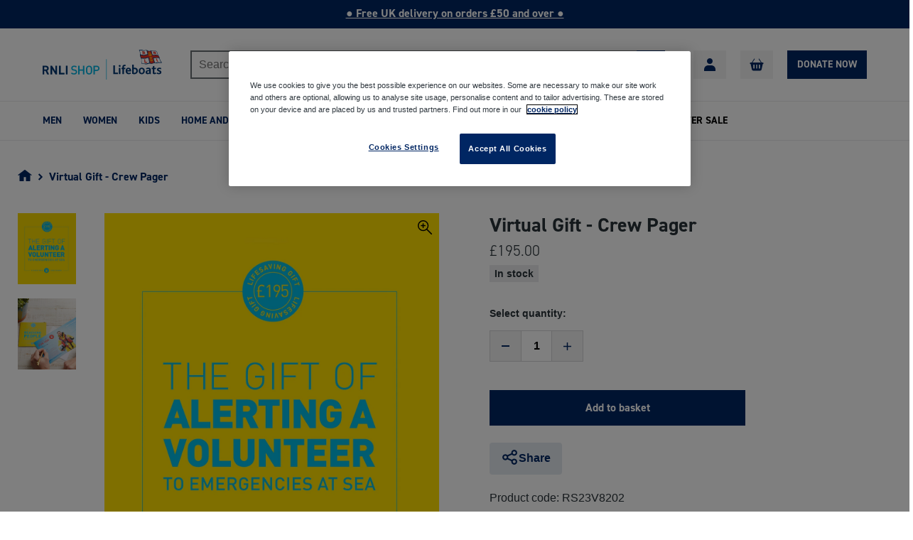

--- FILE ---
content_type: text/html; charset=utf-8
request_url: https://shop.rnli.org/products/virtual-gift-crew-pager
body_size: 44916
content:
<!doctype html>
<html
  class="no-js no-touch"
  lang="en"
>
  <head>
    <script type="text/javascript" src="https://cdn-ukwest.onetrust.com/consent/5a1535e4-09ac-417c-b7f9-b6182d35626e/OtAutoBlock.js" ></script>

    <!-- click tracking -->
    <script>
        // function that gets the path of the clicked element. Borrowed from Simo Ahava. https://www.simoahava.com/analytics/create-css-path-variable-for-click-element/
      function gtm_get_click_element_path(element) {
        var el = element;
        if (el instanceof Node) {
          // Build the list of elements along the path
          var elList = [];
          do {
            if (el instanceof Element) {
              var classString = el.classList ? [].slice.call(el.classList).join('.') : '';
              var elementName = (el.tagName ? el.tagName.toLowerCase() : '') + 
                  (classString ? '.' + classString : '') + 
                  (el.id ? '#' + el.id : '');
              if (elementName) elList.unshift(elementName);
            }
            el = el.parentNode
          } while (el != null);
          // Get the stringified element object name
          var objString = element.toString().match(/\[object (\w+)\]/);
          var elementType = objString ? objString[1] : element.toString();
          var cssString = elList.join(' > ');
          // Return the CSS path as a string, prefixed with the element object name
          return cssString ? elementType + ': ' + cssString : elementType;
        }
      }
        
      window.addEventListener("click", function(event){

        // track clicks on any element and push it to Shopify customer events
        Shopify.analytics.publish("custom_click",{
            click_element : gtm_get_click_element_path(event.target) || '',
            click_id : event.target.id || '',
            click_classes : event.target.className || '',
            click_text : event.target.innerText || '',
            click_target : event.target.target || '',
            click_url : event.target.href || ''
        });

        // track link clicks and push it to Shopify customer events
        var closestLink = event.target.closest('a')
        if (closestLink){
          Shopify.analytics.publish("custom_link_click",{
            click_element : gtm_get_click_element_path(closestLink.target) || '',
            click_id : closestLink.id || '',
            click_classes : closestLink.className || '',
            click_text : closestLink.innerText || '',
            click_target : closestLink.target || '',
            click_url : closestLink.href || ''
          })
        }
      });
    </script>
    <!-- end of click tracking -->

    <link rel="apple-touch-icon-precomposed" sizes="57x57" href="//shop.rnli.org/cdn/shop/t/128/assets/apple-touch-icon-57x57.png?v=124376">
    <link rel="apple-touch-icon-precomposed" sizes="114x114" href="//shop.rnli.org/cdn/shop/t/128/assets/apple-touch-icon-114x114.png?v=124376">
    <link rel="apple-touch-icon-precomposed" sizes="72x72" href="//shop.rnli.org/cdn/shop/t/128/assets/apple-touch-icon-72x72.png?v=124376">
    <link rel="apple-touch-icon-precomposed" sizes="144x144" href="//shop.rnli.org/cdn/shop/t/128/assets/apple-touch-icon-144x144.png?v=124376">
    <link rel="apple-touch-icon-precomposed" sizes="60x60" href="//shop.rnli.org/cdn/shop/t/128/assets/apple-touch-icon-60x60.png?v=124376">
    <link rel="apple-touch-icon-precomposed" sizes="120x120" href="//shop.rnli.org/cdn/shop/t/128/assets/apple-touch-icon-120x120.png?v=124376">
    <link rel="apple-touch-icon-precomposed" sizes="76x76" href="//shop.rnli.org/cdn/shop/t/128/assets/apple-touch-icon-76x76.png?v=124376">
    <link rel="apple-touch-icon-precomposed" sizes="152x152" href="//shop.rnli.org/cdn/shop/t/128/assets/apple-touch-icon-152x152.png?v=124376">
    <link rel="icon" type="image/png" href="//shop.rnli.org/cdn/shop/t/128/assets/favicon.png?v=124376" sizes="32x32">
    <link rel="apple-touch-icon" href="//shop.rnli.org/cdn/shop/t/128/assets/apple-touch-icon.png?v=124376">
    <meta name="application-name" content="&nbsp;">
    <meta name="msapplication-TileColor" content="#FFFFFF' | asset_url }}">
    <meta name="msapplication-TileImage" content="//shop.rnli.org/cdn/shop/t/128/assets/mstile-144x144.png?v=124376">
    <meta name="msapplication-square70x70logo" content="//shop.rnli.org/cdn/shop/t/128/assets/mstile-70x70.png?v=124376">
    <meta name="msapplication-square150x150logo" content="//shop.rnli.org/cdn/shop/t/128/assets/mstile-150x150.png?v=124376">
    <meta name="msapplication-wide310x150logo" content="//shop.rnli.org/cdn/shop/t/128/assets/mstile-310x150.png?v=124376">
    <meta name="msapplication-square310x310logo" content="//shop.rnli.org/cdn/shop/t/128/assets/mstile-310x310.png?v=124376">

    <meta charset="utf-8">
    <meta http-equiv="x-ua-compatible" content="IE=edge">

    

    <title>Virtual Gift - Crew Pager | RNLI Shop</title>

    
      <meta name="description" content="This lifesaving gift helps to fund out lifesaving service. This includes the cost of providing essential kit, training and support for our volunteer crews.">
    
    
  <link rel="shortcut icon" href="//shop.rnli.org/cdn/shop/files/RNLI_Shop_Favicon_32x32.png?v=1738710995" type="image/png">


    <link rel="dns-prefetch" href="//fonts.googleapis.com">

    <link rel="canonical" href="https://shop.rnli.org/products/virtual-gift-crew-pager">
    <meta name="viewport" content="width=device-width">
    <link
      rel="stylesheet"
      type="text/css"
      href="//shop.rnli.org/cdn/shop/t/128/assets/theme.scss.css?v=131009583929841497431761125818"
    >
    <link
      rel="stylesheet"
      type="text/css"
      href="//shop.rnli.org/cdn/shop/t/128/assets/app.scss.css?v=158682845540363908581755764875"
    >
    <link rel="stylesheet" href="https://maxcdn.bootstrapcdn.com/font-awesome/4.7.0/css/font-awesome.min.css">

    
<meta property="og:site_name" content="RNLI Shop">
<meta property="og:url" content="https://shop.rnli.org/products/virtual-gift-crew-pager">
<meta property="og:title" content="Virtual Gift - Crew Pager">
<meta property="og:type" content="product">
<meta property="og:description" content="This lifesaving gift helps to fund out lifesaving service. This includes the cost of providing essential kit, training and support for our volunteer crews."><meta property="og:price:amount" content="195.00">
  <meta property="og:price:currency" content="GBP"><meta property="og:image" content="http://shop.rnli.org/cdn/shop/files/virtual-gift-crew-pager-rs23v8202-29577707421792_1024x1024.jpg?v=1695995144"><meta property="og:image" content="http://shop.rnli.org/cdn/shop/files/virtual-gift-beach-safety-flags-rs23v8201-31173726339168_1024x1024.jpg?v=1726356114">
<meta property="og:image:secure_url" content="https://shop.rnli.org/cdn/shop/files/virtual-gift-crew-pager-rs23v8202-29577707421792_1024x1024.jpg?v=1695995144"><meta property="og:image:secure_url" content="https://shop.rnli.org/cdn/shop/files/virtual-gift-beach-safety-flags-rs23v8201-31173726339168_1024x1024.jpg?v=1726356114">


  <meta name="twitter:site" content="@RNLI">


  <meta name="twitter:card" content="summary">

<meta name="twitter:title" content="Virtual Gift - Crew Pager">
<meta name="twitter:description" content="This lifesaving gift helps to fund out lifesaving service. This includes the cost of providing essential kit, training and support for our volunteer crews.">
<meta name="twitter:image" content="https://shop.rnli.org/cdn/shop/files/virtual-gift-crew-pager-rs23v8202-29577707421792_600x600.jpg?v=1695995144">
    <meta name="twitter:image:width" content="600">
    <meta name="twitter:image:height" content="600">

    <script>window.performance && window.performance.mark && window.performance.mark('shopify.content_for_header.start');</script><meta name="google-site-verification" content="4E0Y1rNWlM-XCcLgsm0U-ZMpNfSNRRCbnU9T9DP-ZjM">
<meta name="google-site-verification" content="rqqCpZ15V5uavdYHgLca17S4al8gfYtu3Bu_f4z_EpY">
<meta id="shopify-digital-wallet" name="shopify-digital-wallet" content="/26152196/digital_wallets/dialog">
<meta name="shopify-checkout-api-token" content="35ba6ad8d5ec179ca77b877c8b14f682">
<meta id="in-context-paypal-metadata" data-shop-id="26152196" data-venmo-supported="false" data-environment="production" data-locale="en_US" data-paypal-v4="true" data-currency="GBP">
<link rel="alternate" type="application/json+oembed" href="https://shop.rnli.org/products/virtual-gift-crew-pager.oembed">
<script async="async" src="/checkouts/internal/preloads.js?locale=en-GB"></script>
<link rel="preconnect" href="https://shop.app" crossorigin="anonymous">
<script async="async" src="https://shop.app/checkouts/internal/preloads.js?locale=en-GB&shop_id=26152196" crossorigin="anonymous"></script>
<script id="shopify-features" type="application/json">{"accessToken":"35ba6ad8d5ec179ca77b877c8b14f682","betas":["rich-media-storefront-analytics"],"domain":"shop.rnli.org","predictiveSearch":true,"shopId":26152196,"locale":"en"}</script>
<script>var Shopify = Shopify || {};
Shopify.shop = "rnlistore.myshopify.com";
Shopify.locale = "en";
Shopify.currency = {"active":"GBP","rate":"1.0"};
Shopify.country = "GB";
Shopify.theme = {"name":"RNLI-Shop\/main","id":120748900448,"schema_name":"RNLI Shop","schema_version":"2.0","theme_store_id":null,"role":"main"};
Shopify.theme.handle = "null";
Shopify.theme.style = {"id":null,"handle":null};
Shopify.cdnHost = "shop.rnli.org/cdn";
Shopify.routes = Shopify.routes || {};
Shopify.routes.root = "/";</script>
<script type="module">!function(o){(o.Shopify=o.Shopify||{}).modules=!0}(window);</script>
<script>!function(o){function n(){var o=[];function n(){o.push(Array.prototype.slice.apply(arguments))}return n.q=o,n}var t=o.Shopify=o.Shopify||{};t.loadFeatures=n(),t.autoloadFeatures=n()}(window);</script>
<script>
  window.ShopifyPay = window.ShopifyPay || {};
  window.ShopifyPay.apiHost = "shop.app\/pay";
  window.ShopifyPay.redirectState = null;
</script>
<script id="shop-js-analytics" type="application/json">{"pageType":"product"}</script>
<script defer="defer" async type="module" src="//shop.rnli.org/cdn/shopifycloud/shop-js/modules/v2/client.init-shop-cart-sync_BdyHc3Nr.en.esm.js"></script>
<script defer="defer" async type="module" src="//shop.rnli.org/cdn/shopifycloud/shop-js/modules/v2/chunk.common_Daul8nwZ.esm.js"></script>
<script type="module">
  await import("//shop.rnli.org/cdn/shopifycloud/shop-js/modules/v2/client.init-shop-cart-sync_BdyHc3Nr.en.esm.js");
await import("//shop.rnli.org/cdn/shopifycloud/shop-js/modules/v2/chunk.common_Daul8nwZ.esm.js");

  window.Shopify.SignInWithShop?.initShopCartSync?.({"fedCMEnabled":true,"windoidEnabled":true});

</script>
<script>
  window.Shopify = window.Shopify || {};
  if (!window.Shopify.featureAssets) window.Shopify.featureAssets = {};
  window.Shopify.featureAssets['shop-js'] = {"shop-cart-sync":["modules/v2/client.shop-cart-sync_QYOiDySF.en.esm.js","modules/v2/chunk.common_Daul8nwZ.esm.js"],"init-fed-cm":["modules/v2/client.init-fed-cm_DchLp9rc.en.esm.js","modules/v2/chunk.common_Daul8nwZ.esm.js"],"shop-button":["modules/v2/client.shop-button_OV7bAJc5.en.esm.js","modules/v2/chunk.common_Daul8nwZ.esm.js"],"init-windoid":["modules/v2/client.init-windoid_DwxFKQ8e.en.esm.js","modules/v2/chunk.common_Daul8nwZ.esm.js"],"shop-cash-offers":["modules/v2/client.shop-cash-offers_DWtL6Bq3.en.esm.js","modules/v2/chunk.common_Daul8nwZ.esm.js","modules/v2/chunk.modal_CQq8HTM6.esm.js"],"shop-toast-manager":["modules/v2/client.shop-toast-manager_CX9r1SjA.en.esm.js","modules/v2/chunk.common_Daul8nwZ.esm.js"],"init-shop-email-lookup-coordinator":["modules/v2/client.init-shop-email-lookup-coordinator_UhKnw74l.en.esm.js","modules/v2/chunk.common_Daul8nwZ.esm.js"],"pay-button":["modules/v2/client.pay-button_DzxNnLDY.en.esm.js","modules/v2/chunk.common_Daul8nwZ.esm.js"],"avatar":["modules/v2/client.avatar_BTnouDA3.en.esm.js"],"init-shop-cart-sync":["modules/v2/client.init-shop-cart-sync_BdyHc3Nr.en.esm.js","modules/v2/chunk.common_Daul8nwZ.esm.js"],"shop-login-button":["modules/v2/client.shop-login-button_D8B466_1.en.esm.js","modules/v2/chunk.common_Daul8nwZ.esm.js","modules/v2/chunk.modal_CQq8HTM6.esm.js"],"init-customer-accounts-sign-up":["modules/v2/client.init-customer-accounts-sign-up_C8fpPm4i.en.esm.js","modules/v2/client.shop-login-button_D8B466_1.en.esm.js","modules/v2/chunk.common_Daul8nwZ.esm.js","modules/v2/chunk.modal_CQq8HTM6.esm.js"],"init-shop-for-new-customer-accounts":["modules/v2/client.init-shop-for-new-customer-accounts_CVTO0Ztu.en.esm.js","modules/v2/client.shop-login-button_D8B466_1.en.esm.js","modules/v2/chunk.common_Daul8nwZ.esm.js","modules/v2/chunk.modal_CQq8HTM6.esm.js"],"init-customer-accounts":["modules/v2/client.init-customer-accounts_dRgKMfrE.en.esm.js","modules/v2/client.shop-login-button_D8B466_1.en.esm.js","modules/v2/chunk.common_Daul8nwZ.esm.js","modules/v2/chunk.modal_CQq8HTM6.esm.js"],"shop-follow-button":["modules/v2/client.shop-follow-button_CkZpjEct.en.esm.js","modules/v2/chunk.common_Daul8nwZ.esm.js","modules/v2/chunk.modal_CQq8HTM6.esm.js"],"lead-capture":["modules/v2/client.lead-capture_BntHBhfp.en.esm.js","modules/v2/chunk.common_Daul8nwZ.esm.js","modules/v2/chunk.modal_CQq8HTM6.esm.js"],"checkout-modal":["modules/v2/client.checkout-modal_CfxcYbTm.en.esm.js","modules/v2/chunk.common_Daul8nwZ.esm.js","modules/v2/chunk.modal_CQq8HTM6.esm.js"],"shop-login":["modules/v2/client.shop-login_Da4GZ2H6.en.esm.js","modules/v2/chunk.common_Daul8nwZ.esm.js","modules/v2/chunk.modal_CQq8HTM6.esm.js"],"payment-terms":["modules/v2/client.payment-terms_MV4M3zvL.en.esm.js","modules/v2/chunk.common_Daul8nwZ.esm.js","modules/v2/chunk.modal_CQq8HTM6.esm.js"]};
</script>
<script>(function() {
  var isLoaded = false;
  function asyncLoad() {
    if (isLoaded) return;
    isLoaded = true;
    var urls = ["\/\/cdn.shopify.com\/s\/files\/1\/0875\/2064\/files\/easyslide.js?shop=rnlistore.myshopify.com"];
    for (var i = 0; i < urls.length; i++) {
      var s = document.createElement('script');
      s.type = 'text/javascript';
      s.async = true;
      s.src = urls[i];
      var x = document.getElementsByTagName('script')[0];
      x.parentNode.insertBefore(s, x);
    }
  };
  if(window.attachEvent) {
    window.attachEvent('onload', asyncLoad);
  } else {
    window.addEventListener('load', asyncLoad, false);
  }
})();</script>
<script id="__st">var __st={"a":26152196,"offset":0,"reqid":"f359aff5-5f36-43ce-becd-a2b3a20335c5-1768985659","pageurl":"shop.rnli.org\/products\/virtual-gift-crew-pager","u":"0092283c534f","p":"product","rtyp":"product","rid":6678497329248};</script>
<script>window.ShopifyPaypalV4VisibilityTracking = true;</script>
<script id="captcha-bootstrap">!function(){'use strict';const t='contact',e='account',n='new_comment',o=[[t,t],['blogs',n],['comments',n],[t,'customer']],c=[[e,'customer_login'],[e,'guest_login'],[e,'recover_customer_password'],[e,'create_customer']],r=t=>t.map((([t,e])=>`form[action*='/${t}']:not([data-nocaptcha='true']) input[name='form_type'][value='${e}']`)).join(','),a=t=>()=>t?[...document.querySelectorAll(t)].map((t=>t.form)):[];function s(){const t=[...o],e=r(t);return a(e)}const i='password',u='form_key',d=['recaptcha-v3-token','g-recaptcha-response','h-captcha-response',i],f=()=>{try{return window.sessionStorage}catch{return}},m='__shopify_v',_=t=>t.elements[u];function p(t,e,n=!1){try{const o=window.sessionStorage,c=JSON.parse(o.getItem(e)),{data:r}=function(t){const{data:e,action:n}=t;return t[m]||n?{data:e,action:n}:{data:t,action:n}}(c);for(const[e,n]of Object.entries(r))t.elements[e]&&(t.elements[e].value=n);n&&o.removeItem(e)}catch(o){console.error('form repopulation failed',{error:o})}}const l='form_type',E='cptcha';function T(t){t.dataset[E]=!0}const w=window,h=w.document,L='Shopify',v='ce_forms',y='captcha';let A=!1;((t,e)=>{const n=(g='f06e6c50-85a8-45c8-87d0-21a2b65856fe',I='https://cdn.shopify.com/shopifycloud/storefront-forms-hcaptcha/ce_storefront_forms_captcha_hcaptcha.v1.5.2.iife.js',D={infoText:'Protected by hCaptcha',privacyText:'Privacy',termsText:'Terms'},(t,e,n)=>{const o=w[L][v],c=o.bindForm;if(c)return c(t,g,e,D).then(n);var r;o.q.push([[t,g,e,D],n]),r=I,A||(h.body.append(Object.assign(h.createElement('script'),{id:'captcha-provider',async:!0,src:r})),A=!0)});var g,I,D;w[L]=w[L]||{},w[L][v]=w[L][v]||{},w[L][v].q=[],w[L][y]=w[L][y]||{},w[L][y].protect=function(t,e){n(t,void 0,e),T(t)},Object.freeze(w[L][y]),function(t,e,n,w,h,L){const[v,y,A,g]=function(t,e,n){const i=e?o:[],u=t?c:[],d=[...i,...u],f=r(d),m=r(i),_=r(d.filter((([t,e])=>n.includes(e))));return[a(f),a(m),a(_),s()]}(w,h,L),I=t=>{const e=t.target;return e instanceof HTMLFormElement?e:e&&e.form},D=t=>v().includes(t);t.addEventListener('submit',(t=>{const e=I(t);if(!e)return;const n=D(e)&&!e.dataset.hcaptchaBound&&!e.dataset.recaptchaBound,o=_(e),c=g().includes(e)&&(!o||!o.value);(n||c)&&t.preventDefault(),c&&!n&&(function(t){try{if(!f())return;!function(t){const e=f();if(!e)return;const n=_(t);if(!n)return;const o=n.value;o&&e.removeItem(o)}(t);const e=Array.from(Array(32),(()=>Math.random().toString(36)[2])).join('');!function(t,e){_(t)||t.append(Object.assign(document.createElement('input'),{type:'hidden',name:u})),t.elements[u].value=e}(t,e),function(t,e){const n=f();if(!n)return;const o=[...t.querySelectorAll(`input[type='${i}']`)].map((({name:t})=>t)),c=[...d,...o],r={};for(const[a,s]of new FormData(t).entries())c.includes(a)||(r[a]=s);n.setItem(e,JSON.stringify({[m]:1,action:t.action,data:r}))}(t,e)}catch(e){console.error('failed to persist form',e)}}(e),e.submit())}));const S=(t,e)=>{t&&!t.dataset[E]&&(n(t,e.some((e=>e===t))),T(t))};for(const o of['focusin','change'])t.addEventListener(o,(t=>{const e=I(t);D(e)&&S(e,y())}));const B=e.get('form_key'),M=e.get(l),P=B&&M;t.addEventListener('DOMContentLoaded',(()=>{const t=y();if(P)for(const e of t)e.elements[l].value===M&&p(e,B);[...new Set([...A(),...v().filter((t=>'true'===t.dataset.shopifyCaptcha))])].forEach((e=>S(e,t)))}))}(h,new URLSearchParams(w.location.search),n,t,e,['guest_login'])})(!0,!0)}();</script>
<script integrity="sha256-4kQ18oKyAcykRKYeNunJcIwy7WH5gtpwJnB7kiuLZ1E=" data-source-attribution="shopify.loadfeatures" defer="defer" src="//shop.rnli.org/cdn/shopifycloud/storefront/assets/storefront/load_feature-a0a9edcb.js" crossorigin="anonymous"></script>
<script crossorigin="anonymous" defer="defer" src="//shop.rnli.org/cdn/shopifycloud/storefront/assets/shopify_pay/storefront-65b4c6d7.js?v=20250812"></script>
<script data-source-attribution="shopify.dynamic_checkout.dynamic.init">var Shopify=Shopify||{};Shopify.PaymentButton=Shopify.PaymentButton||{isStorefrontPortableWallets:!0,init:function(){window.Shopify.PaymentButton.init=function(){};var t=document.createElement("script");t.src="https://shop.rnli.org/cdn/shopifycloud/portable-wallets/latest/portable-wallets.en.js",t.type="module",document.head.appendChild(t)}};
</script>
<script data-source-attribution="shopify.dynamic_checkout.buyer_consent">
  function portableWalletsHideBuyerConsent(e){var t=document.getElementById("shopify-buyer-consent"),n=document.getElementById("shopify-subscription-policy-button");t&&n&&(t.classList.add("hidden"),t.setAttribute("aria-hidden","true"),n.removeEventListener("click",e))}function portableWalletsShowBuyerConsent(e){var t=document.getElementById("shopify-buyer-consent"),n=document.getElementById("shopify-subscription-policy-button");t&&n&&(t.classList.remove("hidden"),t.removeAttribute("aria-hidden"),n.addEventListener("click",e))}window.Shopify?.PaymentButton&&(window.Shopify.PaymentButton.hideBuyerConsent=portableWalletsHideBuyerConsent,window.Shopify.PaymentButton.showBuyerConsent=portableWalletsShowBuyerConsent);
</script>
<script data-source-attribution="shopify.dynamic_checkout.cart.bootstrap">document.addEventListener("DOMContentLoaded",(function(){function t(){return document.querySelector("shopify-accelerated-checkout-cart, shopify-accelerated-checkout")}if(t())Shopify.PaymentButton.init();else{new MutationObserver((function(e,n){t()&&(Shopify.PaymentButton.init(),n.disconnect())})).observe(document.body,{childList:!0,subtree:!0})}}));
</script>
<link id="shopify-accelerated-checkout-styles" rel="stylesheet" media="screen" href="https://shop.rnli.org/cdn/shopifycloud/portable-wallets/latest/accelerated-checkout-backwards-compat.css" crossorigin="anonymous">
<style id="shopify-accelerated-checkout-cart">
        #shopify-buyer-consent {
  margin-top: 1em;
  display: inline-block;
  width: 100%;
}

#shopify-buyer-consent.hidden {
  display: none;
}

#shopify-subscription-policy-button {
  background: none;
  border: none;
  padding: 0;
  text-decoration: underline;
  font-size: inherit;
  cursor: pointer;
}

#shopify-subscription-policy-button::before {
  box-shadow: none;
}

      </style>

<script>window.performance && window.performance.mark && window.performance.mark('shopify.content_for_header.end');</script>
    <script src="https://cdn.optimizely.com/js/24424920588.js" class="optanon-category-C0002"></script>

    <script>
      document.documentElement.className = document.documentElement.className.replace(/\bno-js\b/, 'js');
      if (window.Shopify && window.Shopify.designMode) document.documentElement.className += ' in-theme-editor';
      if ('ontouchstart' in window || (window.DocumentTouch && document instanceof DocumentTouch))
        document.documentElement.className = document.documentElement.className.replace(/\bno-touch\b/, 'has-touch');
    </script>

        


    <script>
      window.routes = {
        cart_add_url: '/cart/add',
        cart_change_url: '/cart/change',
        cart_update_url: '/cart/update',
        cart_url: '/cart',
        product_recommendations_url: '/recommendations/products',
        predictive_search_url: '/search/suggest',
      };
    </script>

    <meta
      name="google-site-verification"
      content="xq15F3sWX4uQvkvk1Qnp1DySFiQKbg1U8Jp_Vn8XBFc"
    >

    <!-- Bing -->
    <meta name="msvalidate.01" content="C5B15AE1A9346B1A0F0EFF4479D1F189">

    <script>
      window.moneyFormat = "£{{amount}}";
    </script>

    

    <style>
      @import url('https://use.typekit.net/lgk0uee.css');
    </style>

    <script src="https://ajax.googleapis.com/ajax/libs/jquery/3.6.0/jquery.min.js"></script>
    <script src="https://cdnjs.cloudflare.com/ajax/libs/headroom/0.9.4/headroom.min.js"></script>

    <script src="https://cdn.jsdelivr.net/npm/@splidejs/splide@2.4.21/dist/js/splide.min.js"></script>
    <link
      rel="stylesheet"
      href="https://cdn.jsdelivr.net/npm/@splidejs/splide@2.4.21/dist/css/splide.min.css"
    >

    <script
      type="text/javascript"
      id="feefo-plugin-widget-bootstrap"
      src="//register.feefo.com/api/ecommerce/plugin/widget/merchant/rnlishop"
      async
    ></script>
    <!-- Customize BL -->
    <script
      type="text/javascript"
      src="https://apps-shopify.ipblocker.io/s/api/file/rigorously-script.js?shop=rnlistore.myshopify.com"
    ></script>
    <!-- End Customize BL -->

    <link rel="stylesheet" href="https://cdn.jsdelivr.net/npm/swiper@11/swiper-bundle.min.css" />
    <script src="https://cdn.jsdelivr.net/npm/swiper@11/swiper-bundle.min.js"></script>

    <!-- Inline critical CSS -->
    <style>
      /* Add only the CSS needed for above-the-fold content */
    </style>

    <!-- Defer non-critical CSS -->
    <link rel="preload" href="theme.scss.css" as="style" onload="this.onload=null;this.rel='stylesheet'">
    <link rel="preload" href="app.scss.css" as="style" onload="this.onload=null;this.rel='stylesheet'">
    <noscript>
      <link rel="stylesheet" href="theme.scss.css" type="text/css">
      <link rel="stylesheet" href="app.scss.css" type="text/css">
    </noscript>

    <!-- Preconnect to critical third-party origins -->
    <link rel="preconnect" href="https://cdn.optimizely.com">
    <link rel="preconnect" href="https://ajax.googleapis.com">
    <link rel="preconnect" href="https://cdn.jsdelivr.net">
    
  <!-- BEGIN app block: shopify://apps/onetrust-consent-management/blocks/consent_management/a0f47f36-e440-438e-946e-6f1b3963b606 -->
<script src="https://cdn.shopify.com/extensions/f2dc2781-781c-4b62-b8ed-c5471f514e1a/51194b6b0c9144e9e9b055cb483ad8365a43092e/assets/storefront-consent.js"></script>
<script id="onetrust-script" src="https://cdn-ukwest.onetrust.com/scripttemplates/otSDKStub.js" type="text/javascript" charset="UTF-8" data-domain-script="5a1535e4-09ac-417c-b7f9-b6182d35626e" data-shopify-consent-mapping={"analytics":["C0002"],"marketing":["C0004"],"preferences":["C0001"],"sale_of_data":["C0004"]}></script><!-- END app block --><!-- BEGIN app block: shopify://apps/blockify-fraud-filter/blocks/app_embed/2e3e0ba5-0e70-447a-9ec5-3bf76b5ef12e --> 
 
 
    <script>
        window.blockifyShopIdentifier = "rnlistore.myshopify.com";
        window.ipBlockerMetafields = "{\"showOverlayByPass\":false,\"disableSpyExtensions\":false,\"blockUnknownBots\":false,\"activeApp\":true,\"blockByMetafield\":false,\"visitorAnalytic\":true,\"showWatermark\":true}";
        window.blockifyRules = null;
        window.ipblockerBlockTemplate = "{\"customCss\":\"#blockify---container{--bg-blockify: #fff;position:relative}#blockify---container::after{content:'';position:absolute;inset:0;background-repeat:no-repeat !important;background-size:cover !important;background:var(--bg-blockify);z-index:0}#blockify---container #blockify---container__inner{display:flex;flex-direction:column;align-items:center;position:relative;z-index:1}#blockify---container #blockify---container__inner #blockify-block-content{display:flex;flex-direction:column;align-items:center;text-align:center}#blockify---container #blockify---container__inner #blockify-block-content #blockify-block-superTitle{display:none !important}#blockify---container #blockify---container__inner #blockify-block-content #blockify-block-title{font-size:313%;font-weight:bold;margin-top:1em}@media only screen and (min-width: 768px) and (max-width: 1199px){#blockify---container #blockify---container__inner #blockify-block-content #blockify-block-title{font-size:188%}}@media only screen and (max-width: 767px){#blockify---container #blockify---container__inner #blockify-block-content #blockify-block-title{font-size:107%}}#blockify---container #blockify---container__inner #blockify-block-content #blockify-block-description{font-size:125%;margin:1.5em;line-height:1.5}@media only screen and (min-width: 768px) and (max-width: 1199px){#blockify---container #blockify---container__inner #blockify-block-content #blockify-block-description{font-size:88%}}@media only screen and (max-width: 767px){#blockify---container #blockify---container__inner #blockify-block-content #blockify-block-description{font-size:107%}}#blockify---container #blockify---container__inner #blockify-block-content #blockify-block-description #blockify-block-text-blink{display:none !important}#blockify---container #blockify---container__inner #blockify-logo-block-image{position:relative;width:550px;height:auto;max-height:300px}@media only screen and (max-width: 767px){#blockify---container #blockify---container__inner #blockify-logo-block-image{width:300px}}#blockify---container #blockify---container__inner #blockify-logo-block-image::before{content:'';display:block;padding-bottom:56.2%}#blockify---container #blockify---container__inner #blockify-logo-block-image img{position:absolute;top:0;left:0;width:100%;height:100%;object-fit:contain}\\n\",\"logoImage\":{\"active\":true,\"value\":\"https:\/\/apps-shopify.ipblocker.io\/s\/api\/public\/assets\/default-thumbnail.png\"},\"title\":{\"active\":true,\"text\":\"Access Denied\",\"color\":\"#000000\"},\"superTitle\":{\"active\":false,\"text\":null,\"color\":null},\"description\":{\"active\":true,\"text\":\"The site owner may have set restrictions that prevent you from accessing the site. Please contact the site owner for access.\",\"color\":\"#000000\"},\"background\":{\"active\":true,\"type\":\"1\",\"value\":\"#ffffff\"}}";

        
            window.blockifyProductCollections = [647593722242,100498800736,272673603680,262419775584,260931879008,273202708576];
        
    </script>
<link href="https://cdn.shopify.com/extensions/019bde6c-6f74-71a0-9e52-4539429898f4/blockify-shopify-288/assets/blockify-embed.min.js" as="script" type="text/javascript" rel="preload"><link href="https://cdn.shopify.com/extensions/019bde6c-6f74-71a0-9e52-4539429898f4/blockify-shopify-288/assets/prevent-bypass-script.min.js" as="script" type="text/javascript" rel="preload">
<script type="text/javascript">
    window.blockifyBaseUrl = 'https://fraud.blockifyapp.com/s/api';
    window.blockifyPublicUrl = 'https://fraud.blockifyapp.com/s/api/public';
    window.bucketUrl = 'https://storage.synctrack.io/megamind-fraud';
    window.storefrontApiUrl  = 'https://fraud.blockifyapp.com/p/api';
</script>
<script type="text/javascript">
  window.blockifyChecking = true;
</script>
<script id="blockifyScriptByPass" type="text/javascript" src=https://cdn.shopify.com/extensions/019bde6c-6f74-71a0-9e52-4539429898f4/blockify-shopify-288/assets/prevent-bypass-script.min.js async></script>
<script id="blockifyScriptTag" type="text/javascript" src=https://cdn.shopify.com/extensions/019bde6c-6f74-71a0-9e52-4539429898f4/blockify-shopify-288/assets/blockify-embed.min.js async></script>


<!-- END app block --><!-- BEGIN app block: shopify://apps/wishlist-hero/blocks/app-embed/a9a5079b-59e8-47cb-b659-ecf1c60b9b72 -->


  <script type="application/json" id="WH-ProductJson-product-template">
    {"id":6678497329248,"title":"Virtual Gift - Crew Pager","handle":"virtual-gift-crew-pager","description":"\u003cp\u003eLast summer was one of our busiest ever. Our lifeguards kept hundreds of thousands of people safe on the beach. Now they need your help to get ready for next year.\u003c\/p\u003e\n\u003cp\u003e\u003cstrong\u003eHow it works\u003c\/strong\u003e\u003c\/p\u003e\n\u003col\u003e\n\u003cli\u003eChoose one of the virtual gifts from the options below. Whichever you choose will help RNLI lifesavers to save lives at sea.\u003c\/li\u003e\n\u003cli\u003eBuy the gift for yourself or as a gift for someone else.\u003c\/li\u003e\n\u003cli\u003eYou'll receive your card in the post at no extra cost, this item includes free delivery. You can keep this or send it on as a gift for someone else.\u003c\/li\u003e\n\u003cli\u003eAt the same time, the RNLI will use the gift you’ve bought to help our lifesaving work.\u003c\/li\u003e\n\u003c\/ol\u003e\n\u003cp\u003e\u003cstrong\u003eAbout your gift:\u003c\/strong\u003e\u003c\/p\u003e\n\u003cp\u003eThis Lifesaving Gift could help fund our 24-hour lifeboat search and rescue service. This includes the cost of providing essential kit, training and support for our volunteer lifeboat crews across the UK and Ireland. It also includes the cost of running and maintaining the lifeboat stations, lifeboats and launching equipment they need to save lives at sea.\u003cbr\u003e\u003c\/p\u003e\n\u003cp\u003eA pager is an essential part of their kit. It alerts our lifeboat volunteers to emergencies at sea. Wherever they are, whatever they’re doing, lifeboat and shore crew drop everything to\u003cbr\u003eget to the station and launch the lifeboat as quickly as possible.\u003c\/p\u003e\n\u003cp\u003e\u003cstrong\u003eThanks for being a lifesaver too.\u003c\/strong\u003e\u003c\/p\u003e\n\u003cp\u003eThanks to your support, countless people who find themselves in trouble in the water will be kept safe. That makes you a lifesaver too. Thank you for being part of our lifesaving mission.\u003c\/p\u003e\n\u003cp\u003e\u003cstrong\u003eImportant Notice for Our Customers in Ireland:\u003c\/strong\u003e\u003c\/p\u003e\n\u003cp\u003eWe've had to make the decision to pause sales to Ireland for now. Recent customs charges beyond our control, impacting virtual gift deliveries to Ireland, currently means customers are facing large unexpected costs to receive their gift.\u003c\/p\u003e\n\u003cp\u003eWe’re committed to reviewing the situation and hope to restore service as soon as we can. Thank you for your understanding and continued support. In the meantime of course, you can still make a donation via our \u003ca aria-label=\"Link shop donate\" id=\"menur1bl0\" href=\"https:\/\/shop.rnli.org\/pages\/donate\/\" rel=\"noreferrer noopener\" class=\"fui-Link ___1q1shib f2hkw1w f3rmtva f1ewtqcl fyind8e f1k6fduh f1w7gpdv fk6fouc fjoy568 figsok6 f1s184ao f1mk8lai fnbmjn9 f1o700av f13mvf36 f1cmlufx f9n3di6 f1ids18y f1tx3yz7 f1deo86v f1eh06m1 f1iescvh fhgqx19 f1olyrje f1p93eir f1nev41a f1h8hb77 f1lqvz6u f10aw75t fsle3fq f17ae5zn\" title=\"https:\/\/shop.rnli.org\/pages\/donate\/\" target=\"_blank\"\u003eshop donate\u003c\/a\u003e page.\u003c\/p\u003e","published_at":"2023-09-28T09:26:18+01:00","created_at":"2023-09-14T11:15:53+01:00","vendor":"Mosaic Fulfilment Solutions Ltd","type":"E-Card Gift","tags":["notax","Xmas Catalogue 2024"],"price":19500,"price_min":19500,"price_max":19500,"available":true,"price_varies":false,"compare_at_price":null,"compare_at_price_min":0,"compare_at_price_max":0,"compare_at_price_varies":false,"variants":[{"id":39771769831520,"title":"Default Title","option1":"Default Title","option2":null,"option3":null,"sku":"RS23V8202","requires_shipping":true,"taxable":false,"featured_image":null,"available":true,"name":"Virtual Gift - Crew Pager","public_title":null,"options":["Default Title"],"price":19500,"weight":0,"compare_at_price":null,"inventory_quantity":26,"inventory_management":"shopify","inventory_policy":"deny","barcode":"5055005003094","requires_selling_plan":false,"selling_plan_allocations":[],"quantity_rule":{"min":1,"max":null,"increment":1}}],"images":["\/\/shop.rnli.org\/cdn\/shop\/files\/virtual-gift-crew-pager-rs23v8202-29577707421792.jpg?v=1695995144","\/\/shop.rnli.org\/cdn\/shop\/files\/virtual-gift-beach-safety-flags-rs23v8201-31173726339168.jpg?v=1726356114"],"featured_image":"\/\/shop.rnli.org\/cdn\/shop\/files\/virtual-gift-crew-pager-rs23v8202-29577707421792.jpg?v=1695995144","options":["Title"],"media":[{"alt":"Virtual Gift - Crew Pager","id":21845524381792,"position":1,"preview_image":{"aspect_ratio":1.0,"height":2048,"width":2048,"src":"\/\/shop.rnli.org\/cdn\/shop\/files\/virtual-gift-crew-pager-rs23v8202-29577707421792.jpg?v=1695995144"},"aspect_ratio":1.0,"height":2048,"media_type":"image","src":"\/\/shop.rnli.org\/cdn\/shop\/files\/virtual-gift-crew-pager-rs23v8202-29577707421792.jpg?v=1695995144","width":2048},{"alt":"Virtual Gift - Beach Safety Flags","id":23466961404000,"position":2,"preview_image":{"aspect_ratio":1.0,"height":2048,"width":2048,"src":"\/\/shop.rnli.org\/cdn\/shop\/files\/virtual-gift-beach-safety-flags-rs23v8201-31173726339168.jpg?v=1726356114"},"aspect_ratio":1.0,"height":2048,"media_type":"image","src":"\/\/shop.rnli.org\/cdn\/shop\/files\/virtual-gift-beach-safety-flags-rs23v8201-31173726339168.jpg?v=1726356114","width":2048}],"requires_selling_plan":false,"selling_plan_groups":[],"content":"\u003cp\u003eLast summer was one of our busiest ever. Our lifeguards kept hundreds of thousands of people safe on the beach. Now they need your help to get ready for next year.\u003c\/p\u003e\n\u003cp\u003e\u003cstrong\u003eHow it works\u003c\/strong\u003e\u003c\/p\u003e\n\u003col\u003e\n\u003cli\u003eChoose one of the virtual gifts from the options below. Whichever you choose will help RNLI lifesavers to save lives at sea.\u003c\/li\u003e\n\u003cli\u003eBuy the gift for yourself or as a gift for someone else.\u003c\/li\u003e\n\u003cli\u003eYou'll receive your card in the post at no extra cost, this item includes free delivery. You can keep this or send it on as a gift for someone else.\u003c\/li\u003e\n\u003cli\u003eAt the same time, the RNLI will use the gift you’ve bought to help our lifesaving work.\u003c\/li\u003e\n\u003c\/ol\u003e\n\u003cp\u003e\u003cstrong\u003eAbout your gift:\u003c\/strong\u003e\u003c\/p\u003e\n\u003cp\u003eThis Lifesaving Gift could help fund our 24-hour lifeboat search and rescue service. This includes the cost of providing essential kit, training and support for our volunteer lifeboat crews across the UK and Ireland. It also includes the cost of running and maintaining the lifeboat stations, lifeboats and launching equipment they need to save lives at sea.\u003cbr\u003e\u003c\/p\u003e\n\u003cp\u003eA pager is an essential part of their kit. It alerts our lifeboat volunteers to emergencies at sea. Wherever they are, whatever they’re doing, lifeboat and shore crew drop everything to\u003cbr\u003eget to the station and launch the lifeboat as quickly as possible.\u003c\/p\u003e\n\u003cp\u003e\u003cstrong\u003eThanks for being a lifesaver too.\u003c\/strong\u003e\u003c\/p\u003e\n\u003cp\u003eThanks to your support, countless people who find themselves in trouble in the water will be kept safe. That makes you a lifesaver too. Thank you for being part of our lifesaving mission.\u003c\/p\u003e\n\u003cp\u003e\u003cstrong\u003eImportant Notice for Our Customers in Ireland:\u003c\/strong\u003e\u003c\/p\u003e\n\u003cp\u003eWe've had to make the decision to pause sales to Ireland for now. Recent customs charges beyond our control, impacting virtual gift deliveries to Ireland, currently means customers are facing large unexpected costs to receive their gift.\u003c\/p\u003e\n\u003cp\u003eWe’re committed to reviewing the situation and hope to restore service as soon as we can. Thank you for your understanding and continued support. In the meantime of course, you can still make a donation via our \u003ca aria-label=\"Link shop donate\" id=\"menur1bl0\" href=\"https:\/\/shop.rnli.org\/pages\/donate\/\" rel=\"noreferrer noopener\" class=\"fui-Link ___1q1shib f2hkw1w f3rmtva f1ewtqcl fyind8e f1k6fduh f1w7gpdv fk6fouc fjoy568 figsok6 f1s184ao f1mk8lai fnbmjn9 f1o700av f13mvf36 f1cmlufx f9n3di6 f1ids18y f1tx3yz7 f1deo86v f1eh06m1 f1iescvh fhgqx19 f1olyrje f1p93eir f1nev41a f1h8hb77 f1lqvz6u f10aw75t fsle3fq f17ae5zn\" title=\"https:\/\/shop.rnli.org\/pages\/donate\/\" target=\"_blank\"\u003eshop donate\u003c\/a\u003e page.\u003c\/p\u003e"}
  </script>

<script type="text/javascript">
  
    window.wishlisthero_buttonProdPageClasses = [];
  
  
    window.wishlisthero_cartDotClasses = [];
  
</script>
<!-- BEGIN app snippet: extraStyles -->

<style>
  .wishlisthero-floating {
    position: absolute;
    top: 5px;
    z-index: 21;
    border-radius: 100%;
    width: fit-content;
    right: 5px;
    left: auto;
    &.wlh-left-btn {
      left: 5px !important;
      right: auto !important;
    }
    &.wlh-right-btn {
      right: 5px !important;
      left: auto !important;
    }
    
  }
  @media(min-width:1300px) {
    .product-item__link.product-item__image--margins .wishlisthero-floating, {
      
        left: 50% !important;
        margin-left: -295px;
      
    }
  }
  .MuiTypography-h1,.MuiTypography-h2,.MuiTypography-h3,.MuiTypography-h4,.MuiTypography-h5,.MuiTypography-h6,.MuiButton-root,.MuiCardHeader-title a {
    font-family: ,  !important;
  }
</style>






<!-- END app snippet -->
<!-- BEGIN app snippet: renderAssets -->

  <link rel="preload" href="https://cdn.shopify.com/extensions/019badc7-12fe-783e-9dfe-907190f91114/wishlist-hero-81/assets/default.css" as="style" onload="this.onload=null;this.rel='stylesheet'">
  <noscript><link href="//cdn.shopify.com/extensions/019badc7-12fe-783e-9dfe-907190f91114/wishlist-hero-81/assets/default.css" rel="stylesheet" type="text/css" media="all" /></noscript>
  <script defer src="https://cdn.shopify.com/extensions/019badc7-12fe-783e-9dfe-907190f91114/wishlist-hero-81/assets/default.js"></script>
<!-- END app snippet -->


<script type="text/javascript">
  try{
  
    var scr_bdl_path = "https://cdn.shopify.com/extensions/019badc7-12fe-783e-9dfe-907190f91114/wishlist-hero-81/assets/bundle2.js";
    window._wh_asset_path = scr_bdl_path.substring(0,scr_bdl_path.lastIndexOf("/")) + "/";
  

  }catch(e){ console.log(e)}
  try{

  
    window.WishListHero_setting = {"ButtonColor":"rgb(144, 86, 162)","IconColor":"rgba(255, 255, 255, 1)","IconType":"Heart","IconTypeNum":"1","ThrdParty_Trans_active":false,"ButtonTextBeforeAdding":"Add to wishlist","ButtonTextAfterAdding":"ADDED TO WISHLIST","AnimationAfterAddition":"None","ButtonTextAddToCart":"ADD TO CART","ButtonTextOutOfStock":"OUT OF STOCK","ButtonTextAddAllToCart":"ADD ALL TO CART","ButtonTextRemoveAllToCart":"REMOVE ALL FROM WISHLIST","AddedProductNotificationText":"Product added to wishlist successfully","AddedProductToCartNotificationText":"Product added to cart successfully","ViewCartLinkText":"View Cart","SharePopup_TitleText":"Share My wishlist","SharePopup_shareBtnText":"Share wishlist","SharePopup_shareHederText":"Share on Social Networks","SharePopup_shareCopyText":"Or copy Wishlist link to share","SharePopup_shareCancelBtnText":"cancel","SharePopup_shareCopyBtnText":"copy","SharePopup_shareCopiedText":"Copied","SendEMailPopup_BtnText":"send email","SendEMailPopup_FromText":"Your Name","SendEMailPopup_ToText":"To email","SendEMailPopup_BodyText":"Note","SendEMailPopup_SendBtnText":"send","SendEMailPopup_SendNotificationText":"email sent successfully","SendEMailPopup_TitleText":"Send My Wislist via Email","AddProductMessageText":"Are you sure you want to add all items to cart ?","RemoveProductMessageText":"Are you sure you want to remove this item from your wishlist ?","RemoveAllProductMessageText":"Are you sure you want to remove all items from your wishlist ?","RemovedProductNotificationText":"Product removed from wishlist successfully","AddAllOutOfStockProductNotificationText":"There seems to have been an issue adding items to cart, please try again later","RemovePopupOkText":"ok","RemovePopup_HeaderText":"ARE YOU SURE?","ViewWishlistText":"View wishlist","EmptyWishlistText":"there are no items in this wishlist","BuyNowButtonText":"Buy Now","BuyNowButtonColor":"rgb(144, 86, 162)","BuyNowTextButtonColor":"rgb(255, 255, 255)","Wishlist_Title":"My Wishlist","WishlistHeaderTitleAlignment":"Left","WishlistProductImageSize":"Normal","PriceColor":"rgb(0, 122, 206)","HeaderFontSize":"30","PriceFontSize":"18","ProductNameFontSize":"16","LaunchPointType":"floating_point","DisplayWishlistAs":"popup_window","DisplayButtonAs":"button_with_icon","PopupSize":"md","ButtonUserConfirmationState":"","ButtonColorAndStyleConfirmationState":"","HideAddToCartButton":false,"NoRedirectAfterAddToCart":false,"DisableGuestCustomer":false,"LoginPopupContent":"Please login to save your wishlist across devices.","LoginPopupLoginBtnText":"Login","LoginPopupContentFontSize":"20","NotificationPopupPosition":"right","WishlistButtonTextColor":"rgba(255, 255, 255, 1)","EnableRemoveFromWishlistAfterAddButtonText":"Remove from wishlist","_id":"67e3da293f5ef5ad00599ca5","EnableCollection":false,"EnableShare":true,"RemovePowerBy":false,"EnableFBPixel":false,"EnableGTagIntegration":false,"EnableKlaviyoOnsiteTracking":false,"DisapleApp":true,"FloatPointPossition":"bottom_right","HeartStateToggle":true,"HeaderMenuItemsIndicator":true,"EnableRemoveFromWishlistAfterAdd":true,"Shop":"rnlistore.myshopify.com","shop":"rnlistore.myshopify.com","Status":"Active","Plan":"FREE"};
    if(typeof(window.WishListHero_setting_theme_override) != "undefined"){
                                                                                window.WishListHero_setting = {
                                                                                    ...window.WishListHero_setting,
                                                                                    ...window.WishListHero_setting_theme_override
                                                                                };
                                                                            }
                                                                            // Done

  

  }catch(e){ console.error('Error loading config',e); }
</script>


  <script src="https://cdn.shopify.com/extensions/019badc7-12fe-783e-9dfe-907190f91114/wishlist-hero-81/assets/bundle2.js" defer></script>



<script type="text/javascript">
  if (!window.__wishlistHeroArriveScriptLoaded) {
    window.__wishlistHeroArriveScriptLoaded = true;
    function wh_loadScript(scriptUrl) {
      const script = document.createElement('script'); script.src = scriptUrl;
      document.body.appendChild(script);
      return new Promise((res, rej) => { script.onload = function () { res(); }; script.onerror = function () { rej(); } });
    }
  }
  document.addEventListener("DOMContentLoaded", () => {
      wh_loadScript('https://cdn.shopify.com/extensions/019badc7-12fe-783e-9dfe-907190f91114/wishlist-hero-81/assets/arrive.min.js').then(function () {
          document.arrive('.wishlist-hero-custom-button', function (wishlistButton) {
              var ev = new
                  CustomEvent('wishlist-hero-add-to-custom-element', { detail: wishlistButton }); document.dispatchEvent(ev);
          });
      });
  });
</script>


<!-- BEGIN app snippet: TransArray -->
<script>
  window.WLH_reload_translations = function() {
    let _wlh_res = {};
    if (window.WishListHero_setting && window.WishListHero_setting['ThrdParty_Trans_active']) {

      
        

        window.WishListHero_setting["ButtonTextBeforeAdding"] = "";
        _wlh_res["ButtonTextBeforeAdding"] = "";
        

        window.WishListHero_setting["ButtonTextAfterAdding"] = "";
        _wlh_res["ButtonTextAfterAdding"] = "";
        

        window.WishListHero_setting["ButtonTextAddToCart"] = "";
        _wlh_res["ButtonTextAddToCart"] = "";
        

        window.WishListHero_setting["ButtonTextOutOfStock"] = "";
        _wlh_res["ButtonTextOutOfStock"] = "";
        

        window.WishListHero_setting["ButtonTextAddAllToCart"] = "";
        _wlh_res["ButtonTextAddAllToCart"] = "";
        

        window.WishListHero_setting["ButtonTextRemoveAllToCart"] = "";
        _wlh_res["ButtonTextRemoveAllToCart"] = "";
        

        window.WishListHero_setting["AddedProductNotificationText"] = "";
        _wlh_res["AddedProductNotificationText"] = "";
        

        window.WishListHero_setting["AddedProductToCartNotificationText"] = "";
        _wlh_res["AddedProductToCartNotificationText"] = "";
        

        window.WishListHero_setting["ViewCartLinkText"] = "";
        _wlh_res["ViewCartLinkText"] = "";
        

        window.WishListHero_setting["SharePopup_TitleText"] = "";
        _wlh_res["SharePopup_TitleText"] = "";
        

        window.WishListHero_setting["SharePopup_shareBtnText"] = "";
        _wlh_res["SharePopup_shareBtnText"] = "";
        

        window.WishListHero_setting["SharePopup_shareHederText"] = "";
        _wlh_res["SharePopup_shareHederText"] = "";
        

        window.WishListHero_setting["SharePopup_shareCopyText"] = "";
        _wlh_res["SharePopup_shareCopyText"] = "";
        

        window.WishListHero_setting["SharePopup_shareCancelBtnText"] = "";
        _wlh_res["SharePopup_shareCancelBtnText"] = "";
        

        window.WishListHero_setting["SharePopup_shareCopyBtnText"] = "";
        _wlh_res["SharePopup_shareCopyBtnText"] = "";
        

        window.WishListHero_setting["SendEMailPopup_BtnText"] = "";
        _wlh_res["SendEMailPopup_BtnText"] = "";
        

        window.WishListHero_setting["SendEMailPopup_FromText"] = "";
        _wlh_res["SendEMailPopup_FromText"] = "";
        

        window.WishListHero_setting["SendEMailPopup_ToText"] = "";
        _wlh_res["SendEMailPopup_ToText"] = "";
        

        window.WishListHero_setting["SendEMailPopup_BodyText"] = "";
        _wlh_res["SendEMailPopup_BodyText"] = "";
        

        window.WishListHero_setting["SendEMailPopup_SendBtnText"] = "";
        _wlh_res["SendEMailPopup_SendBtnText"] = "";
        

        window.WishListHero_setting["SendEMailPopup_SendNotificationText"] = "";
        _wlh_res["SendEMailPopup_SendNotificationText"] = "";
        

        window.WishListHero_setting["SendEMailPopup_TitleText"] = "";
        _wlh_res["SendEMailPopup_TitleText"] = "";
        

        window.WishListHero_setting["AddProductMessageText"] = "";
        _wlh_res["AddProductMessageText"] = "";
        

        window.WishListHero_setting["RemoveProductMessageText"] = "";
        _wlh_res["RemoveProductMessageText"] = "";
        

        window.WishListHero_setting["RemoveAllProductMessageText"] = "";
        _wlh_res["RemoveAllProductMessageText"] = "";
        

        window.WishListHero_setting["RemovedProductNotificationText"] = "";
        _wlh_res["RemovedProductNotificationText"] = "";
        

        window.WishListHero_setting["AddAllOutOfStockProductNotificationText"] = "";
        _wlh_res["AddAllOutOfStockProductNotificationText"] = "";
        

        window.WishListHero_setting["RemovePopupOkText"] = "";
        _wlh_res["RemovePopupOkText"] = "";
        

        window.WishListHero_setting["RemovePopup_HeaderText"] = "";
        _wlh_res["RemovePopup_HeaderText"] = "";
        

        window.WishListHero_setting["ViewWishlistText"] = "";
        _wlh_res["ViewWishlistText"] = "";
        

        window.WishListHero_setting["EmptyWishlistText"] = "";
        _wlh_res["EmptyWishlistText"] = "";
        

        window.WishListHero_setting["BuyNowButtonText"] = "";
        _wlh_res["BuyNowButtonText"] = "";
        

        window.WishListHero_setting["Wishlist_Title"] = "";
        _wlh_res["Wishlist_Title"] = "";
        

        window.WishListHero_setting["LoginPopupContent"] = "";
        _wlh_res["LoginPopupContent"] = "";
        

        window.WishListHero_setting["LoginPopupLoginBtnText"] = "";
        _wlh_res["LoginPopupLoginBtnText"] = "";
        

        window.WishListHero_setting["EnableRemoveFromWishlistAfterAddButtonText"] = "";
        _wlh_res["EnableRemoveFromWishlistAfterAddButtonText"] = "";
        

        window.WishListHero_setting["LowStockEmailSubject"] = "";
        _wlh_res["LowStockEmailSubject"] = "";
        

        window.WishListHero_setting["OnSaleEmailSubject"] = "";
        _wlh_res["OnSaleEmailSubject"] = "";
        

        window.WishListHero_setting["SharePopup_shareCopiedText"] = "";
        _wlh_res["SharePopup_shareCopiedText"] = "";
    }
    return _wlh_res;
  }
  window.WLH_reload_translations();
</script><!-- END app snippet -->

<!-- END app block --><script src="https://cdn.shopify.com/extensions/019b0339-f8fc-727d-be59-3bf34a7eb509/theme-app-extension-prod-35/assets/easyslider.min.js" type="text/javascript" defer="defer"></script>
<link href="https://monorail-edge.shopifysvc.com" rel="dns-prefetch">
<script>(function(){if ("sendBeacon" in navigator && "performance" in window) {try {var session_token_from_headers = performance.getEntriesByType('navigation')[0].serverTiming.find(x => x.name == '_s').description;} catch {var session_token_from_headers = undefined;}var session_cookie_matches = document.cookie.match(/_shopify_s=([^;]*)/);var session_token_from_cookie = session_cookie_matches && session_cookie_matches.length === 2 ? session_cookie_matches[1] : "";var session_token = session_token_from_headers || session_token_from_cookie || "";function handle_abandonment_event(e) {var entries = performance.getEntries().filter(function(entry) {return /monorail-edge.shopifysvc.com/.test(entry.name);});if (!window.abandonment_tracked && entries.length === 0) {window.abandonment_tracked = true;var currentMs = Date.now();var navigation_start = performance.timing.navigationStart;var payload = {shop_id: 26152196,url: window.location.href,navigation_start,duration: currentMs - navigation_start,session_token,page_type: "product"};window.navigator.sendBeacon("https://monorail-edge.shopifysvc.com/v1/produce", JSON.stringify({schema_id: "online_store_buyer_site_abandonment/1.1",payload: payload,metadata: {event_created_at_ms: currentMs,event_sent_at_ms: currentMs}}));}}window.addEventListener('pagehide', handle_abandonment_event);}}());</script>
<script id="web-pixels-manager-setup">(function e(e,d,r,n,o){if(void 0===o&&(o={}),!Boolean(null===(a=null===(i=window.Shopify)||void 0===i?void 0:i.analytics)||void 0===a?void 0:a.replayQueue)){var i,a;window.Shopify=window.Shopify||{};var t=window.Shopify;t.analytics=t.analytics||{};var s=t.analytics;s.replayQueue=[],s.publish=function(e,d,r){return s.replayQueue.push([e,d,r]),!0};try{self.performance.mark("wpm:start")}catch(e){}var l=function(){var e={modern:/Edge?\/(1{2}[4-9]|1[2-9]\d|[2-9]\d{2}|\d{4,})\.\d+(\.\d+|)|Firefox\/(1{2}[4-9]|1[2-9]\d|[2-9]\d{2}|\d{4,})\.\d+(\.\d+|)|Chrom(ium|e)\/(9{2}|\d{3,})\.\d+(\.\d+|)|(Maci|X1{2}).+ Version\/(15\.\d+|(1[6-9]|[2-9]\d|\d{3,})\.\d+)([,.]\d+|)( \(\w+\)|)( Mobile\/\w+|) Safari\/|Chrome.+OPR\/(9{2}|\d{3,})\.\d+\.\d+|(CPU[ +]OS|iPhone[ +]OS|CPU[ +]iPhone|CPU IPhone OS|CPU iPad OS)[ +]+(15[._]\d+|(1[6-9]|[2-9]\d|\d{3,})[._]\d+)([._]\d+|)|Android:?[ /-](13[3-9]|1[4-9]\d|[2-9]\d{2}|\d{4,})(\.\d+|)(\.\d+|)|Android.+Firefox\/(13[5-9]|1[4-9]\d|[2-9]\d{2}|\d{4,})\.\d+(\.\d+|)|Android.+Chrom(ium|e)\/(13[3-9]|1[4-9]\d|[2-9]\d{2}|\d{4,})\.\d+(\.\d+|)|SamsungBrowser\/([2-9]\d|\d{3,})\.\d+/,legacy:/Edge?\/(1[6-9]|[2-9]\d|\d{3,})\.\d+(\.\d+|)|Firefox\/(5[4-9]|[6-9]\d|\d{3,})\.\d+(\.\d+|)|Chrom(ium|e)\/(5[1-9]|[6-9]\d|\d{3,})\.\d+(\.\d+|)([\d.]+$|.*Safari\/(?![\d.]+ Edge\/[\d.]+$))|(Maci|X1{2}).+ Version\/(10\.\d+|(1[1-9]|[2-9]\d|\d{3,})\.\d+)([,.]\d+|)( \(\w+\)|)( Mobile\/\w+|) Safari\/|Chrome.+OPR\/(3[89]|[4-9]\d|\d{3,})\.\d+\.\d+|(CPU[ +]OS|iPhone[ +]OS|CPU[ +]iPhone|CPU IPhone OS|CPU iPad OS)[ +]+(10[._]\d+|(1[1-9]|[2-9]\d|\d{3,})[._]\d+)([._]\d+|)|Android:?[ /-](13[3-9]|1[4-9]\d|[2-9]\d{2}|\d{4,})(\.\d+|)(\.\d+|)|Mobile Safari.+OPR\/([89]\d|\d{3,})\.\d+\.\d+|Android.+Firefox\/(13[5-9]|1[4-9]\d|[2-9]\d{2}|\d{4,})\.\d+(\.\d+|)|Android.+Chrom(ium|e)\/(13[3-9]|1[4-9]\d|[2-9]\d{2}|\d{4,})\.\d+(\.\d+|)|Android.+(UC? ?Browser|UCWEB|U3)[ /]?(15\.([5-9]|\d{2,})|(1[6-9]|[2-9]\d|\d{3,})\.\d+)\.\d+|SamsungBrowser\/(5\.\d+|([6-9]|\d{2,})\.\d+)|Android.+MQ{2}Browser\/(14(\.(9|\d{2,})|)|(1[5-9]|[2-9]\d|\d{3,})(\.\d+|))(\.\d+|)|K[Aa][Ii]OS\/(3\.\d+|([4-9]|\d{2,})\.\d+)(\.\d+|)/},d=e.modern,r=e.legacy,n=navigator.userAgent;return n.match(d)?"modern":n.match(r)?"legacy":"unknown"}(),u="modern"===l?"modern":"legacy",c=(null!=n?n:{modern:"",legacy:""})[u],f=function(e){return[e.baseUrl,"/wpm","/b",e.hashVersion,"modern"===e.buildTarget?"m":"l",".js"].join("")}({baseUrl:d,hashVersion:r,buildTarget:u}),m=function(e){var d=e.version,r=e.bundleTarget,n=e.surface,o=e.pageUrl,i=e.monorailEndpoint;return{emit:function(e){var a=e.status,t=e.errorMsg,s=(new Date).getTime(),l=JSON.stringify({metadata:{event_sent_at_ms:s},events:[{schema_id:"web_pixels_manager_load/3.1",payload:{version:d,bundle_target:r,page_url:o,status:a,surface:n,error_msg:t},metadata:{event_created_at_ms:s}}]});if(!i)return console&&console.warn&&console.warn("[Web Pixels Manager] No Monorail endpoint provided, skipping logging."),!1;try{return self.navigator.sendBeacon.bind(self.navigator)(i,l)}catch(e){}var u=new XMLHttpRequest;try{return u.open("POST",i,!0),u.setRequestHeader("Content-Type","text/plain"),u.send(l),!0}catch(e){return console&&console.warn&&console.warn("[Web Pixels Manager] Got an unhandled error while logging to Monorail."),!1}}}}({version:r,bundleTarget:l,surface:e.surface,pageUrl:self.location.href,monorailEndpoint:e.monorailEndpoint});try{o.browserTarget=l,function(e){var d=e.src,r=e.async,n=void 0===r||r,o=e.onload,i=e.onerror,a=e.sri,t=e.scriptDataAttributes,s=void 0===t?{}:t,l=document.createElement("script"),u=document.querySelector("head"),c=document.querySelector("body");if(l.async=n,l.src=d,a&&(l.integrity=a,l.crossOrigin="anonymous"),s)for(var f in s)if(Object.prototype.hasOwnProperty.call(s,f))try{l.dataset[f]=s[f]}catch(e){}if(o&&l.addEventListener("load",o),i&&l.addEventListener("error",i),u)u.appendChild(l);else{if(!c)throw new Error("Did not find a head or body element to append the script");c.appendChild(l)}}({src:f,async:!0,onload:function(){if(!function(){var e,d;return Boolean(null===(d=null===(e=window.Shopify)||void 0===e?void 0:e.analytics)||void 0===d?void 0:d.initialized)}()){var d=window.webPixelsManager.init(e)||void 0;if(d){var r=window.Shopify.analytics;r.replayQueue.forEach((function(e){var r=e[0],n=e[1],o=e[2];d.publishCustomEvent(r,n,o)})),r.replayQueue=[],r.publish=d.publishCustomEvent,r.visitor=d.visitor,r.initialized=!0}}},onerror:function(){return m.emit({status:"failed",errorMsg:"".concat(f," has failed to load")})},sri:function(e){var d=/^sha384-[A-Za-z0-9+/=]+$/;return"string"==typeof e&&d.test(e)}(c)?c:"",scriptDataAttributes:o}),m.emit({status:"loading"})}catch(e){m.emit({status:"failed",errorMsg:(null==e?void 0:e.message)||"Unknown error"})}}})({shopId: 26152196,storefrontBaseUrl: "https://shop.rnli.org",extensionsBaseUrl: "https://extensions.shopifycdn.com/cdn/shopifycloud/web-pixels-manager",monorailEndpoint: "https://monorail-edge.shopifysvc.com/unstable/produce_batch",surface: "storefront-renderer",enabledBetaFlags: ["2dca8a86"],webPixelsConfigList: [{"id":"2027028866","configuration":"{\"accountID\":\"BLOCKIFY_TRACKING-123\"}","eventPayloadVersion":"v1","runtimeContext":"STRICT","scriptVersion":"840d7e0c0a1f642e5638cfaa32e249d7","type":"APP","apiClientId":2309454,"privacyPurposes":["ANALYTICS","SALE_OF_DATA"],"dataSharingAdjustments":{"protectedCustomerApprovalScopes":["read_customer_address","read_customer_email","read_customer_name","read_customer_personal_data","read_customer_phone"]}},{"id":"1997177218","configuration":"{\"config\":\"{\\\"google_tag_ids\\\":[\\\"G-LTPRFW8KZ6\\\",\\\"AW-791250318\\\",\\\"GT-NCN2SDWC\\\"],\\\"target_country\\\":\\\"GB\\\",\\\"gtag_events\\\":[{\\\"type\\\":\\\"begin_checkout\\\",\\\"action_label\\\":[\\\"G-LTPRFW8KZ6\\\",\\\"AW-791250318\\\/HzxXCIfc05MbEI6LpvkC\\\"]},{\\\"type\\\":\\\"search\\\",\\\"action_label\\\":[\\\"G-LTPRFW8KZ6\\\",\\\"AW-791250318\\\/-4NgCJPc05MbEI6LpvkC\\\"]},{\\\"type\\\":\\\"view_item\\\",\\\"action_label\\\":[\\\"G-LTPRFW8KZ6\\\",\\\"AW-791250318\\\/XuONCJDc05MbEI6LpvkC\\\",\\\"MC-4W2NP78KYY\\\"]},{\\\"type\\\":\\\"purchase\\\",\\\"action_label\\\":[\\\"G-LTPRFW8KZ6\\\",\\\"AW-791250318\\\/XTQdCITc05MbEI6LpvkC\\\",\\\"MC-4W2NP78KYY\\\"]},{\\\"type\\\":\\\"page_view\\\",\\\"action_label\\\":[\\\"G-LTPRFW8KZ6\\\",\\\"AW-791250318\\\/CnNzCI3c05MbEI6LpvkC\\\",\\\"MC-4W2NP78KYY\\\"]},{\\\"type\\\":\\\"add_payment_info\\\",\\\"action_label\\\":[\\\"G-LTPRFW8KZ6\\\",\\\"AW-791250318\\\/XbsYCJbc05MbEI6LpvkC\\\"]},{\\\"type\\\":\\\"add_to_cart\\\",\\\"action_label\\\":[\\\"G-LTPRFW8KZ6\\\",\\\"AW-791250318\\\/eKwmCIrc05MbEI6LpvkC\\\"]}],\\\"enable_monitoring_mode\\\":false}\"}","eventPayloadVersion":"v1","runtimeContext":"OPEN","scriptVersion":"b2a88bafab3e21179ed38636efcd8a93","type":"APP","apiClientId":1780363,"privacyPurposes":[],"dataSharingAdjustments":{"protectedCustomerApprovalScopes":["read_customer_address","read_customer_email","read_customer_name","read_customer_personal_data","read_customer_phone"]}},{"id":"91226208","configuration":"{\"pixel_id\":\"1270433526363365\",\"pixel_type\":\"facebook_pixel\",\"metaapp_system_user_token\":\"-\"}","eventPayloadVersion":"v1","runtimeContext":"OPEN","scriptVersion":"ca16bc87fe92b6042fbaa3acc2fbdaa6","type":"APP","apiClientId":2329312,"privacyPurposes":["ANALYTICS","MARKETING","SALE_OF_DATA"],"dataSharingAdjustments":{"protectedCustomerApprovalScopes":["read_customer_address","read_customer_email","read_customer_name","read_customer_personal_data","read_customer_phone"]}},{"id":"155025794","eventPayloadVersion":"1","runtimeContext":"LAX","scriptVersion":"11","type":"CUSTOM","privacyPurposes":["SALE_OF_DATA"],"name":"GTM"},{"id":"246481282","eventPayloadVersion":"1","runtimeContext":"LAX","scriptVersion":"8","type":"CUSTOM","privacyPurposes":["ANALYTICS","SALE_OF_DATA"],"name":"Optimizely"},{"id":"shopify-app-pixel","configuration":"{}","eventPayloadVersion":"v1","runtimeContext":"STRICT","scriptVersion":"0450","apiClientId":"shopify-pixel","type":"APP","privacyPurposes":["ANALYTICS","MARKETING"]},{"id":"shopify-custom-pixel","eventPayloadVersion":"v1","runtimeContext":"LAX","scriptVersion":"0450","apiClientId":"shopify-pixel","type":"CUSTOM","privacyPurposes":["ANALYTICS","MARKETING"]}],isMerchantRequest: false,initData: {"shop":{"name":"RNLI Shop","paymentSettings":{"currencyCode":"GBP"},"myshopifyDomain":"rnlistore.myshopify.com","countryCode":"GB","storefrontUrl":"https:\/\/shop.rnli.org"},"customer":null,"cart":null,"checkout":null,"productVariants":[{"price":{"amount":195.0,"currencyCode":"GBP"},"product":{"title":"Virtual Gift - Crew Pager","vendor":"Mosaic Fulfilment Solutions Ltd","id":"6678497329248","untranslatedTitle":"Virtual Gift - Crew Pager","url":"\/products\/virtual-gift-crew-pager","type":"E-Card Gift"},"id":"39771769831520","image":{"src":"\/\/shop.rnli.org\/cdn\/shop\/files\/virtual-gift-crew-pager-rs23v8202-29577707421792.jpg?v=1695995144"},"sku":"RS23V8202","title":"Default Title","untranslatedTitle":"Default Title"}],"purchasingCompany":null},},"https://shop.rnli.org/cdn","fcfee988w5aeb613cpc8e4bc33m6693e112",{"modern":"","legacy":""},{"shopId":"26152196","storefrontBaseUrl":"https:\/\/shop.rnli.org","extensionBaseUrl":"https:\/\/extensions.shopifycdn.com\/cdn\/shopifycloud\/web-pixels-manager","surface":"storefront-renderer","enabledBetaFlags":"[\"2dca8a86\"]","isMerchantRequest":"false","hashVersion":"fcfee988w5aeb613cpc8e4bc33m6693e112","publish":"custom","events":"[[\"page_viewed\",{}],[\"product_viewed\",{\"productVariant\":{\"price\":{\"amount\":195.0,\"currencyCode\":\"GBP\"},\"product\":{\"title\":\"Virtual Gift - Crew Pager\",\"vendor\":\"Mosaic Fulfilment Solutions Ltd\",\"id\":\"6678497329248\",\"untranslatedTitle\":\"Virtual Gift - Crew Pager\",\"url\":\"\/products\/virtual-gift-crew-pager\",\"type\":\"E-Card Gift\"},\"id\":\"39771769831520\",\"image\":{\"src\":\"\/\/shop.rnli.org\/cdn\/shop\/files\/virtual-gift-crew-pager-rs23v8202-29577707421792.jpg?v=1695995144\"},\"sku\":\"RS23V8202\",\"title\":\"Default Title\",\"untranslatedTitle\":\"Default Title\"}}]]"});</script><script>
  window.ShopifyAnalytics = window.ShopifyAnalytics || {};
  window.ShopifyAnalytics.meta = window.ShopifyAnalytics.meta || {};
  window.ShopifyAnalytics.meta.currency = 'GBP';
  var meta = {"product":{"id":6678497329248,"gid":"gid:\/\/shopify\/Product\/6678497329248","vendor":"Mosaic Fulfilment Solutions Ltd","type":"E-Card Gift","handle":"virtual-gift-crew-pager","variants":[{"id":39771769831520,"price":19500,"name":"Virtual Gift - Crew Pager","public_title":null,"sku":"RS23V8202"}],"remote":false},"page":{"pageType":"product","resourceType":"product","resourceId":6678497329248,"requestId":"f359aff5-5f36-43ce-becd-a2b3a20335c5-1768985659"}};
  for (var attr in meta) {
    window.ShopifyAnalytics.meta[attr] = meta[attr];
  }
</script>
<script class="analytics">
  (function () {
    var customDocumentWrite = function(content) {
      var jquery = null;

      if (window.jQuery) {
        jquery = window.jQuery;
      } else if (window.Checkout && window.Checkout.$) {
        jquery = window.Checkout.$;
      }

      if (jquery) {
        jquery('body').append(content);
      }
    };

    var hasLoggedConversion = function(token) {
      if (token) {
        return document.cookie.indexOf('loggedConversion=' + token) !== -1;
      }
      return false;
    }

    var setCookieIfConversion = function(token) {
      if (token) {
        var twoMonthsFromNow = new Date(Date.now());
        twoMonthsFromNow.setMonth(twoMonthsFromNow.getMonth() + 2);

        document.cookie = 'loggedConversion=' + token + '; expires=' + twoMonthsFromNow;
      }
    }

    var trekkie = window.ShopifyAnalytics.lib = window.trekkie = window.trekkie || [];
    if (trekkie.integrations) {
      return;
    }
    trekkie.methods = [
      'identify',
      'page',
      'ready',
      'track',
      'trackForm',
      'trackLink'
    ];
    trekkie.factory = function(method) {
      return function() {
        var args = Array.prototype.slice.call(arguments);
        args.unshift(method);
        trekkie.push(args);
        return trekkie;
      };
    };
    for (var i = 0; i < trekkie.methods.length; i++) {
      var key = trekkie.methods[i];
      trekkie[key] = trekkie.factory(key);
    }
    trekkie.load = function(config) {
      trekkie.config = config || {};
      trekkie.config.initialDocumentCookie = document.cookie;
      var first = document.getElementsByTagName('script')[0];
      var script = document.createElement('script');
      script.type = 'text/javascript';
      script.onerror = function(e) {
        var scriptFallback = document.createElement('script');
        scriptFallback.type = 'text/javascript';
        scriptFallback.onerror = function(error) {
                var Monorail = {
      produce: function produce(monorailDomain, schemaId, payload) {
        var currentMs = new Date().getTime();
        var event = {
          schema_id: schemaId,
          payload: payload,
          metadata: {
            event_created_at_ms: currentMs,
            event_sent_at_ms: currentMs
          }
        };
        return Monorail.sendRequest("https://" + monorailDomain + "/v1/produce", JSON.stringify(event));
      },
      sendRequest: function sendRequest(endpointUrl, payload) {
        // Try the sendBeacon API
        if (window && window.navigator && typeof window.navigator.sendBeacon === 'function' && typeof window.Blob === 'function' && !Monorail.isIos12()) {
          var blobData = new window.Blob([payload], {
            type: 'text/plain'
          });

          if (window.navigator.sendBeacon(endpointUrl, blobData)) {
            return true;
          } // sendBeacon was not successful

        } // XHR beacon

        var xhr = new XMLHttpRequest();

        try {
          xhr.open('POST', endpointUrl);
          xhr.setRequestHeader('Content-Type', 'text/plain');
          xhr.send(payload);
        } catch (e) {
          console.log(e);
        }

        return false;
      },
      isIos12: function isIos12() {
        return window.navigator.userAgent.lastIndexOf('iPhone; CPU iPhone OS 12_') !== -1 || window.navigator.userAgent.lastIndexOf('iPad; CPU OS 12_') !== -1;
      }
    };
    Monorail.produce('monorail-edge.shopifysvc.com',
      'trekkie_storefront_load_errors/1.1',
      {shop_id: 26152196,
      theme_id: 120748900448,
      app_name: "storefront",
      context_url: window.location.href,
      source_url: "//shop.rnli.org/cdn/s/trekkie.storefront.cd680fe47e6c39ca5d5df5f0a32d569bc48c0f27.min.js"});

        };
        scriptFallback.async = true;
        scriptFallback.src = '//shop.rnli.org/cdn/s/trekkie.storefront.cd680fe47e6c39ca5d5df5f0a32d569bc48c0f27.min.js';
        first.parentNode.insertBefore(scriptFallback, first);
      };
      script.async = true;
      script.src = '//shop.rnli.org/cdn/s/trekkie.storefront.cd680fe47e6c39ca5d5df5f0a32d569bc48c0f27.min.js';
      first.parentNode.insertBefore(script, first);
    };
    trekkie.load(
      {"Trekkie":{"appName":"storefront","development":false,"defaultAttributes":{"shopId":26152196,"isMerchantRequest":null,"themeId":120748900448,"themeCityHash":"6469754581697911831","contentLanguage":"en","currency":"GBP"},"isServerSideCookieWritingEnabled":true,"monorailRegion":"shop_domain","enabledBetaFlags":["65f19447"]},"Session Attribution":{},"S2S":{"facebookCapiEnabled":true,"source":"trekkie-storefront-renderer","apiClientId":580111}}
    );

    var loaded = false;
    trekkie.ready(function() {
      if (loaded) return;
      loaded = true;

      window.ShopifyAnalytics.lib = window.trekkie;

      var originalDocumentWrite = document.write;
      document.write = customDocumentWrite;
      try { window.ShopifyAnalytics.merchantGoogleAnalytics.call(this); } catch(error) {};
      document.write = originalDocumentWrite;

      window.ShopifyAnalytics.lib.page(null,{"pageType":"product","resourceType":"product","resourceId":6678497329248,"requestId":"f359aff5-5f36-43ce-becd-a2b3a20335c5-1768985659","shopifyEmitted":true});

      var match = window.location.pathname.match(/checkouts\/(.+)\/(thank_you|post_purchase)/)
      var token = match? match[1]: undefined;
      if (!hasLoggedConversion(token)) {
        setCookieIfConversion(token);
        window.ShopifyAnalytics.lib.track("Viewed Product",{"currency":"GBP","variantId":39771769831520,"productId":6678497329248,"productGid":"gid:\/\/shopify\/Product\/6678497329248","name":"Virtual Gift - Crew Pager","price":"195.00","sku":"RS23V8202","brand":"Mosaic Fulfilment Solutions Ltd","variant":null,"category":"E-Card Gift","nonInteraction":true,"remote":false},undefined,undefined,{"shopifyEmitted":true});
      window.ShopifyAnalytics.lib.track("monorail:\/\/trekkie_storefront_viewed_product\/1.1",{"currency":"GBP","variantId":39771769831520,"productId":6678497329248,"productGid":"gid:\/\/shopify\/Product\/6678497329248","name":"Virtual Gift - Crew Pager","price":"195.00","sku":"RS23V8202","brand":"Mosaic Fulfilment Solutions Ltd","variant":null,"category":"E-Card Gift","nonInteraction":true,"remote":false,"referer":"https:\/\/shop.rnli.org\/products\/virtual-gift-crew-pager"});
      }
    });


        var eventsListenerScript = document.createElement('script');
        eventsListenerScript.async = true;
        eventsListenerScript.src = "//shop.rnli.org/cdn/shopifycloud/storefront/assets/shop_events_listener-3da45d37.js";
        document.getElementsByTagName('head')[0].appendChild(eventsListenerScript);

})();</script>
  <script>
  if (!window.ga || (window.ga && typeof window.ga !== 'function')) {
    window.ga = function ga() {
      (window.ga.q = window.ga.q || []).push(arguments);
      if (window.Shopify && window.Shopify.analytics && typeof window.Shopify.analytics.publish === 'function') {
        window.Shopify.analytics.publish("ga_stub_called", {}, {sendTo: "google_osp_migration"});
      }
      console.error("Shopify's Google Analytics stub called with:", Array.from(arguments), "\nSee https://help.shopify.com/manual/promoting-marketing/pixels/pixel-migration#google for more information.");
    };
    if (window.Shopify && window.Shopify.analytics && typeof window.Shopify.analytics.publish === 'function') {
      window.Shopify.analytics.publish("ga_stub_initialized", {}, {sendTo: "google_osp_migration"});
    }
  }
</script>
<script
  defer
  src="https://shop.rnli.org/cdn/shopifycloud/perf-kit/shopify-perf-kit-3.0.4.min.js"
  data-application="storefront-renderer"
  data-shop-id="26152196"
  data-render-region="gcp-us-east1"
  data-page-type="product"
  data-theme-instance-id="120748900448"
  data-theme-name="RNLI Shop"
  data-theme-version="2.0"
  data-monorail-region="shop_domain"
  data-resource-timing-sampling-rate="10"
  data-shs="true"
  data-shs-beacon="true"
  data-shs-export-with-fetch="true"
  data-shs-logs-sample-rate="1"
  data-shs-beacon-endpoint="https://shop.rnli.org/api/collect"
></script>
</head>

  <body>
    <!-- Google Tag Manager (noscript) -->
    <noscript
      ><iframe
        src="https://www.googletagmanager.com/ns.html?id=GTM-P586BGV"
        height="0"
        width="0"
        style="display: none; visibility: hidden"
      ></iframe
    ></noscript>
    <!-- End Google Tag Manager (noscript) -->
    

    <div id="shopify-section-header" class="shopify-section site-header-wrapper"><link href="//shop.rnli.org/cdn/shop/t/128/assets/header.css?v=10490314204451589531768918541" rel="stylesheet" type="text/css" media="all" />
<style data-shopify>
</style><script src="//shop.rnli.org/cdn/shop/t/128/assets/header.js?v=143534654711036141941755600420" defer="defer"></script>

<div class="top-banner-carousel">
  <a href="https://shop.rnli.org/pages/delivery">● Free UK delivery on orders £50 and over ●</a>
</div>

<div class="header">
  <button class="mobile-menu-toggle">
    <span class="audio-only">Toggle main</span>
  </button>

  <a class="header__logo" href="/">
    <img src="//shop.rnli.org/cdn/shop/t/128/assets/rnli-shop-logo.svg?v=168953640471643335271726561603" alt="RNLI Shop Logo">
  </a>

  <div class="header__search ">
    <script src="//shop.rnli.org/cdn/shop/t/128/assets/predictive-search.js?v=106187140016434684521726561602" defer="defer"></script>
    <predictive-search>
      <form action="/search" method="get" role="search">
        <input
          id="Search"
          type="search"
          name="q"
          value=""
          role="combobox"
          autocomplete="off"
          aria-expanded="false"
          aria-owns="predictive-search-results"
          aria-controls="predictive-search-results"
          aria-haspopup="listbox"
          aria-autocomplete="list"
          placeholder="Search thousands of lifesaving products"
        >
        <button>
          <svg width="20" height="20" viewBox="0 0 20 20" fill="none" xmlns="http://www.w3.org/2000/svg">
    <path d="M17.414 2.58796C15.9566 1.13049 14.0428 0.399994 12.1324 0.399994C10.2221 0.399994 8.31176 1.13049 6.85442 2.58796C4.28038 5.16224 3.97838 9.15185 5.95544 12.0598L0.399994 17.6157L2.38759 19.6L7.94304 14.0476C9.20373 14.9045 10.6681 15.3329 12.1324 15.3329C14.0428 15.3329 15.9566 14.606 17.414 13.1485C20.3287 10.23 20.3287 5.5029 17.414 2.58796ZM15.4264 11.1607C14.5485 12.0387 13.3791 12.5234 12.1324 12.5234C10.8858 12.5234 9.71994 12.0387 8.84202 11.1607C7.9606 10.2792 7.47599 9.10971 7.47599 7.86647C7.47599 6.62322 7.9606 5.45373 8.84202 4.57574C9.71994 3.69423 10.8893 3.20958 12.1324 3.20958C13.3756 3.20958 14.5485 3.69423 15.4264 4.57574C16.3043 5.45373 16.7889 6.62322 16.7889 7.86647C16.7889 9.10971 16.3043 10.2792 15.4264 11.1607Z" fill="#002663"/>
</svg>
        </button>
        <input name="options[prefix]" type="hidden" value="last">
        <div id="predictive-search" tabindex="-1"></div>
      </form>
    </predictive-search>
  </div>
  
  <button class="mobile-search-toggle" >
    <svg width="20" height="20" viewBox="0 0 20 20" fill="none" xmlns="http://www.w3.org/2000/svg">
    <path d="M17.414 2.58796C15.9566 1.13049 14.0428 0.399994 12.1324 0.399994C10.2221 0.399994 8.31176 1.13049 6.85442 2.58796C4.28038 5.16224 3.97838 9.15185 5.95544 12.0598L0.399994 17.6157L2.38759 19.6L7.94304 14.0476C9.20373 14.9045 10.6681 15.3329 12.1324 15.3329C14.0428 15.3329 15.9566 14.606 17.414 13.1485C20.3287 10.23 20.3287 5.5029 17.414 2.58796ZM15.4264 11.1607C14.5485 12.0387 13.3791 12.5234 12.1324 12.5234C10.8858 12.5234 9.71994 12.0387 8.84202 11.1607C7.9606 10.2792 7.47599 9.10971 7.47599 7.86647C7.47599 6.62322 7.9606 5.45373 8.84202 4.57574C9.71994 3.69423 10.8893 3.20958 12.1324 3.20958C13.3756 3.20958 14.5485 3.69423 15.4264 4.57574C16.3043 5.45373 16.7889 6.62322 16.7889 7.86647C16.7889 9.10971 16.3043 10.2792 15.4264 11.1607Z" fill="#002663"/>
</svg>
    <span class="audio-only">Toggle search form</span>
  </button>

  <a class="header__donate" href="/pages/donate/">
    <span>Donate now</span>
    <svg width="20" height="20" viewBox="0 0 20 20" fill="none" xmlns="http://www.w3.org/2000/svg">
    <path d="M10.8 15.7502C10.8 17.8762 9.08858 19.6 6.9778 19.6C4.86702 19.6 3.15558 17.8762 3.15558 15.7502C3.15558 14.6858 3.5848 13.7199 4.27752 13.0222C4.32371 13.222 4.39434 13.419 4.49757 13.6105C4.85344 14.2699 5.53802 14.6776 6.27964 14.6776C6.59205 14.6776 6.90445 14.6037 7.18698 14.4614L9.79761 13.1508C10.4197 13.8349 10.8 14.7487 10.8 15.7502Z" fill="#002663"/>
    <path d="M12.0355 0.399994L5.76816 2.8014C5.48798 2.90687 5.24589 3.08806 5.06091 3.32333L2.43048 6.7118C2.05237 7.19587 1.98165 7.85301 2.25095 8.40739L4.22853 12.4855C4.23941 11.7066 4.65832 10.9575 5.3955 10.5573L6.50806 9.95424L5.70288 8.17753L7.55805 6.52791H10.4251L8.53732 9.46747L5.65664 11.0306C4.83514 11.4768 4.53047 12.499 4.97931 13.3157C5.36285 14.0161 6.23332 14.2892 6.94873 13.9323L13.5833 10.6465C13.9478 10.4654 14.2389 10.1679 14.4102 9.8028L17.9111 3.18812L12.0355 0.399994Z" fill="#002663"/>
</svg>
  </a>

  <a class="header__account" href="https://shop.rnli.org/account">
    <svg width="16" height="18" viewBox="0 0 16 18" fill="none" xmlns="http://www.w3.org/2000/svg">
    <mask id="mask0_815_84" style="mask-type:luminance" maskUnits="userSpaceOnUse" x="4" y="0" width="8" height="8">
        <path fill-rule="evenodd" clip-rule="evenodd" d="M4 0H12V8H4V0Z" fill="white"/>
    </mask>
    <g mask="url(#mask0_815_84)">
        <path fill-rule="evenodd" clip-rule="evenodd" d="M12 3.99999C12 1.79074 10.2092 -3.05176e-05 8 -3.05176e-05C5.79076 -3.05176e-05 4 1.79074 4 3.99999C4 6.20924 5.79076 8.00001 8 8.00001C10.2092 8.00001 12 6.20924 12 3.99999Z" fill="#002663"/>
    </g>
    <mask id="mask1_815_84" style="mask-type:luminance" maskUnits="userSpaceOnUse" x="0" y="10" width="16" height="8">
        <path fill-rule="evenodd" clip-rule="evenodd" d="M0 10H16V18H0V10Z" fill="white"/>
    </mask>
    <g mask="url(#mask1_815_84)">
        <path fill-rule="evenodd" clip-rule="evenodd" d="M16.0001 18V15.9098C16.0001 12.646 13.4729 10 10.3557 10H5.64441C2.52715 10 0 12.646 0 15.9098V18H16.0001Z" fill="#002663"/>
    </g>
</svg>
  </a>

  <a class="header__basket" href="/cart/">
    <span
      class="site-header-cart--count "
      data-header-cart-count=""
    ></span>
    <svg width="20" height="18" viewBox="0 0 20 18" fill="none" xmlns="http://www.w3.org/2000/svg">
    <path d="M18.5322 5.96694H16.9922L13.6601 0.792199C13.516 0.568777 13.2181 0.503912 12.9971 0.648055C12.7736 0.792199 12.7088 1.09009 12.8529 1.31111L15.8487 5.96694H4.14908L7.14486 1.31111C7.289 1.08769 7.22414 0.789796 7.00071 0.648055C6.77729 0.503912 6.4794 0.568777 6.33765 0.792199L3.00554 5.96694H1.41276C1.13168 5.96694 0.879433 6.08946 0.696852 6.28405C0.526283 6.46664 0.415773 6.71648 0.401359 6.99516C0.370128 7.62459 0.879433 8.1411 1.46802 8.1411H1.51847L3.19533 15.7543C3.41155 16.7368 4.22596 17.4287 5.16529 17.4287H14.8733C15.8127 17.4287 16.6271 16.7368 16.8433 15.7543L18.525 8.1387H18.5874C18.8685 8.1387 19.1208 8.01617 19.3033 7.82158C19.4739 7.639 19.5844 7.38915 19.5988 7.11048C19.6277 6.48345 19.1183 5.96694 18.5322 5.96694ZM6.94306 13.8035C6.94306 14.272 6.56348 14.6516 6.09501 14.6516C5.62655 14.6516 5.24697 14.272 5.24697 13.8035V9.59695C5.24697 9.12848 5.62655 8.7489 6.09501 8.7489C6.56348 8.7489 6.94306 9.12848 6.94306 9.59695V13.8035ZM10.8469 13.8035C10.8469 14.272 10.4674 14.6516 9.99889 14.6516C9.53043 14.6516 9.15085 14.272 9.15085 13.8035V9.59695C9.15085 9.12848 9.53043 8.7489 9.99889 8.7489C10.4674 8.7489 10.8469 9.12848 10.8469 9.59695V13.8035ZM14.7484 13.8035C14.7484 14.272 14.3688 14.6516 13.9004 14.6516C13.4319 14.6516 13.0523 14.272 13.0523 13.8035V9.59695C13.0523 9.12848 13.4319 8.7489 13.9004 8.7489C14.3688 8.7489 14.7484 9.12848 14.7484 9.59695V13.8035Z" fill="#002663"/>
</svg>
  </a>
</div>

<nav class="main-navigation">
  <ul class="main-navigation__top-level">
    
      
      
        <li class="main-navigation__item main-navigation__item--top-level">
          <a
            class="main-navigation__link main-navigation__toggle"
            href="/pages/men"
          >Men</a>

          
            <div class="second-level-navigation">
              <button class="main-navigation__link main-navigation__toggle main-navigation__toggle--back">Back</button>
              <ul>
                
                  <li class="second-level-navigation__item">
                    <a
                      href="/collections/shop-all-mens"
                      class="main-navigation__link second-level-navigation__toggle"
                    >Clothing</a>

                    
                      <div class="third-level-navigation">
                        <button class="main-navigation__link main-navigation__toggle main-navigation__toggle--back">
                          Back
                        </button>

                        <ul>
                          <li class="third-level-navigation__item">
                            <a href="/collections/shop-all-mens" class="third-level-navigation__link"
                              ><span>View all</span></a
                            >
                          </li>
                          
                            <li class="third-level-navigation__item">
                              <a href="/collections/mens-coats-and-jackets" class="third-level-navigation__link"
                                ><span>Coats and Jackets</span></a
                              >
                            </li>
                          
                            <li class="third-level-navigation__item">
                              <a href="/collections/mens-hoodies-and-jackets" class="third-level-navigation__link"
                                ><span>Hoodies and Sweatshirts</span></a
                              >
                            </li>
                          
                            <li class="third-level-navigation__item">
                              <a href="/collections/mens-tops-and-t-shirts" class="third-level-navigation__link"
                                ><span>T-shirts and Tops</span></a
                              >
                            </li>
                          
                            <li class="third-level-navigation__item">
                              <a href="/collections/mens-trousers-and-shorts" class="third-level-navigation__link"
                                ><span>Trousers and Shorts</span></a
                              >
                            </li>
                          
                            <li class="third-level-navigation__item">
                              <a href="/collections/mens-sailing" class="third-level-navigation__link"
                                ><span>Sailing Clothing</span></a
                              >
                            </li>
                          
                            <li class="third-level-navigation__item">
                              <a href="/collections/changing-robes" class="third-level-navigation__link"
                                ><span>Changing Robes</span></a
                              >
                            </li>
                          
                        </ul>
                      </div>
                    
                  </li>
                
                  <li class="second-level-navigation__item">
                    <a
                      href="/collections/shop-all-mens-accessories"
                      class="main-navigation__link second-level-navigation__toggle"
                    >Accessories</a>

                    
                      <div class="third-level-navigation">
                        <button class="main-navigation__link main-navigation__toggle main-navigation__toggle--back">
                          Back
                        </button>

                        <ul>
                          <li class="third-level-navigation__item">
                            <a href="/collections/shop-all-mens-accessories" class="third-level-navigation__link"
                              ><span>View all</span></a
                            >
                          </li>
                          
                            <li class="third-level-navigation__item">
                              <a href="/collections/socks" class="third-level-navigation__link"
                                ><span>Socks</span></a
                              >
                            </li>
                          
                            <li class="third-level-navigation__item">
                              <a href="/collections/hats-and-gloves" class="third-level-navigation__link"
                                ><span>Hats and Gloves</span></a
                              >
                            </li>
                          
                            <li class="third-level-navigation__item">
                              <a href="/collections/bags" class="third-level-navigation__link"
                                ><span>Bags</span></a
                              >
                            </li>
                          
                            <li class="third-level-navigation__item">
                              <a href="/collections/sunglasses" class="third-level-navigation__link"
                                ><span>Sunglasses</span></a
                              >
                            </li>
                          
                            <li class="third-level-navigation__item">
                              <a href="/collections/mens-scarves" class="third-level-navigation__link"
                                ><span>Scarves</span></a
                              >
                            </li>
                          
                            <li class="third-level-navigation__item">
                              <a href="/collections/wallets" class="third-level-navigation__link"
                                ><span>Wallets</span></a
                              >
                            </li>
                          
                            <li class="third-level-navigation__item">
                              <a href="/collections/keyrings" class="third-level-navigation__link"
                                ><span>Keyrings</span></a
                              >
                            </li>
                          
                            <li class="third-level-navigation__item">
                              <a href="/collections/pin-badges" class="third-level-navigation__link"
                                ><span>Pin Badges</span></a
                              >
                            </li>
                          
                        </ul>
                      </div>
                    
                  </li>
                
                  <li class="second-level-navigation__item">
                    <a
                      href="/collections/shop-all-mens-brands"
                      class="main-navigation__link second-level-navigation__toggle"
                    >Brands</a>

                    
                      <div class="third-level-navigation">
                        <button class="main-navigation__link main-navigation__toggle main-navigation__toggle--back">
                          Back
                        </button>

                        <ul>
                          <li class="third-level-navigation__item">
                            <a href="/collections/shop-all-mens-brands" class="third-level-navigation__link"
                              ><span>View all</span></a
                            >
                          </li>
                          
                            <li class="third-level-navigation__item">
                              <a href="/collections/helly-hansen" class="third-level-navigation__link"
                                ><span>Helly Hansen</span></a
                              >
                            </li>
                          
                            <li class="third-level-navigation__item">
                              <a href="/collections/finisterre" class="third-level-navigation__link"
                                ><span>RNLI + Finisterre</span></a
                              >
                            </li>
                          
                            <li class="third-level-navigation__item">
                              <a href="/collections/dryrobe" class="third-level-navigation__link"
                                ><span>dryrobe®</span></a
                              >
                            </li>
                          
                        </ul>
                      </div>
                    
                  </li>
                
              </ul>
                  
                  
                  
                  
                <a class="main-navigation__promo" href="/collections/mens-coats-and-jackets">
                  <img src="//shop.rnli.org/cdn/shop/files/Mens_coats_promo_card_9fd7fb32-2a6d-4eee-8a5b-d2a1877f3ce4_300x300.jpg?v=1738677755">
                  <div class="padded-title">
                    <span class="padded-title__outer">
                      <span class="padded-title__inner">
                        Coats and Jackets
                      </span>
                    </span>
                  </div>
                </a></div>
          
        </li>
      
    
      
      
        <li class="main-navigation__item main-navigation__item--top-level">
          <a
            class="main-navigation__link main-navigation__toggle"
            href="/pages/women"
          >Women</a>

          
            <div class="second-level-navigation">
              <button class="main-navigation__link main-navigation__toggle main-navigation__toggle--back">Back</button>
              <ul>
                
                  <li class="second-level-navigation__item">
                    <a
                      href="/collections/shop-all-womens-clothing"
                      class="main-navigation__link second-level-navigation__toggle"
                    >Clothing</a>

                    
                      <div class="third-level-navigation">
                        <button class="main-navigation__link main-navigation__toggle main-navigation__toggle--back">
                          Back
                        </button>

                        <ul>
                          <li class="third-level-navigation__item">
                            <a href="/collections/shop-all-womens-clothing" class="third-level-navigation__link"
                              ><span>View all</span></a
                            >
                          </li>
                          
                            <li class="third-level-navigation__item">
                              <a href="/collections/womens-coats-and-jackets" class="third-level-navigation__link"
                                ><span>Coats and Jackets</span></a
                              >
                            </li>
                          
                            <li class="third-level-navigation__item">
                              <a href="/collections/womens-hoodies-and-sweatshirts" class="third-level-navigation__link"
                                ><span>Hoodies and Sweatshirts</span></a
                              >
                            </li>
                          
                            <li class="third-level-navigation__item">
                              <a href="/collections/womens-tops-and-t-shirts" class="third-level-navigation__link"
                                ><span>T-shirts and Tops</span></a
                              >
                            </li>
                          
                            <li class="third-level-navigation__item">
                              <a href="/collections/womens-sailing" class="third-level-navigation__link"
                                ><span>Sailing Clothing</span></a
                              >
                            </li>
                          
                        </ul>
                      </div>
                    
                  </li>
                
                  <li class="second-level-navigation__item">
                    <a
                      href="/collections/shop-all-womens-accessories"
                      class="main-navigation__link second-level-navigation__toggle"
                    >Accessories</a>

                    
                      <div class="third-level-navigation">
                        <button class="main-navigation__link main-navigation__toggle main-navigation__toggle--back">
                          Back
                        </button>

                        <ul>
                          <li class="third-level-navigation__item">
                            <a href="/collections/shop-all-womens-accessories" class="third-level-navigation__link"
                              ><span>View all</span></a
                            >
                          </li>
                          
                            <li class="third-level-navigation__item">
                              <a href="/collections/socks" class="third-level-navigation__link"
                                ><span>Socks</span></a
                              >
                            </li>
                          
                            <li class="third-level-navigation__item">
                              <a href="/collections/hats-and-gloves" class="third-level-navigation__link"
                                ><span>Hats and Gloves</span></a
                              >
                            </li>
                          
                            <li class="third-level-navigation__item">
                              <a href="/collections/bags" class="third-level-navigation__link"
                                ><span>Bags</span></a
                              >
                            </li>
                          
                            <li class="third-level-navigation__item">
                              <a href="/collections/womens-scarves" class="third-level-navigation__link"
                                ><span>Scarves</span></a
                              >
                            </li>
                          
                            <li class="third-level-navigation__item">
                              <a href="/collections/sunglasses" class="third-level-navigation__link"
                                ><span>Sunglasses</span></a
                              >
                            </li>
                          
                            <li class="third-level-navigation__item">
                              <a href="/collections/wallets" class="third-level-navigation__link"
                                ><span>Wallets and Purses</span></a
                              >
                            </li>
                          
                            <li class="third-level-navigation__item">
                              <a href="/collections/keyrings" class="third-level-navigation__link"
                                ><span>Keyrings</span></a
                              >
                            </li>
                          
                            <li class="third-level-navigation__item">
                              <a href="/collections/pin-badges" class="third-level-navigation__link"
                                ><span>Pin Badges</span></a
                              >
                            </li>
                          
                        </ul>
                      </div>
                    
                  </li>
                
                  <li class="second-level-navigation__item">
                    <a
                      href="/collections/shop-all-womens-brands"
                      class="main-navigation__link second-level-navigation__toggle"
                    >Brands</a>

                    
                      <div class="third-level-navigation">
                        <button class="main-navigation__link main-navigation__toggle main-navigation__toggle--back">
                          Back
                        </button>

                        <ul>
                          <li class="third-level-navigation__item">
                            <a href="/collections/shop-all-womens-brands" class="third-level-navigation__link"
                              ><span>View all</span></a
                            >
                          </li>
                          
                            <li class="third-level-navigation__item">
                              <a href="/collections/helly-hansen" class="third-level-navigation__link"
                                ><span>Helly Hansen</span></a
                              >
                            </li>
                          
                            <li class="third-level-navigation__item">
                              <a href="/collections/finisterre" class="third-level-navigation__link"
                                ><span>RNLI + Finisterre</span></a
                              >
                            </li>
                          
                            <li class="third-level-navigation__item">
                              <a href="/collections/dryrobe" class="third-level-navigation__link"
                                ><span>dryrobe®</span></a
                              >
                            </li>
                          
                        </ul>
                      </div>
                    
                  </li>
                
              </ul>
                  
                  
                  
                  
                <a class="main-navigation__promo" href="/collections/finisterre">
                  <img src="//shop.rnli.org/cdn/shop/files/RNLI_Finisterre_promo_card_45444bd3-0ee8-4041-9657-4effab7fa975_300x300.jpg?v=1738677154">
                  <div class="padded-title">
                    <span class="padded-title__outer">
                      <span class="padded-title__inner">
                        RNLI + Finisterre
                      </span>
                    </span>
                  </div>
                </a></div>
          
        </li>
      
    
      
      
        <li class="main-navigation__item main-navigation__item--top-level">
          <a
            class="main-navigation__link main-navigation__toggle"
            href="/pages/baby-and-kids"
          >Kids</a>

          
            <div class="second-level-navigation">
              <button class="main-navigation__link main-navigation__toggle main-navigation__toggle--back">Back</button>
              <ul>
                
                  <li class="second-level-navigation__item">
                    <a
                      href="/collections/shop-all-baby-and-kids-clothing"
                      class="main-navigation__link second-level-navigation__toggle"
                    >Clothing and Accessories</a>

                    
                      <div class="third-level-navigation">
                        <button class="main-navigation__link main-navigation__toggle main-navigation__toggle--back">
                          Back
                        </button>

                        <ul>
                          <li class="third-level-navigation__item">
                            <a href="/collections/shop-all-baby-and-kids-clothing" class="third-level-navigation__link"
                              ><span>View all</span></a
                            >
                          </li>
                          
                            <li class="third-level-navigation__item">
                              <a href="/collections/kids-clothing" class="third-level-navigation__link"
                                ><span>Clothing</span></a
                              >
                            </li>
                          
                            <li class="third-level-navigation__item">
                              <a href="/collections/kids-hats" class="third-level-navigation__link"
                                ><span>Hats</span></a
                              >
                            </li>
                          
                            <li class="third-level-navigation__item">
                              <a href="/collections/footwear" class="third-level-navigation__link"
                                ><span>Wellies and Socks</span></a
                              >
                            </li>
                          
                        </ul>
                      </div>
                    
                  </li>
                
                  <li class="second-level-navigation__item">
                    <a
                      href="/collections/shop-all-toys"
                      class="main-navigation__link second-level-navigation__toggle"
                    >Toys and Games</a>

                    
                      <div class="third-level-navigation">
                        <button class="main-navigation__link main-navigation__toggle main-navigation__toggle--back">
                          Back
                        </button>

                        <ul>
                          <li class="third-level-navigation__item">
                            <a href="/collections/shop-all-toys" class="third-level-navigation__link"
                              ><span>View all</span></a
                            >
                          </li>
                          
                            <li class="third-level-navigation__item">
                              <a href="/collections/soft-toys" class="third-level-navigation__link"
                                ><span>Soft Toys</span></a
                              >
                            </li>
                          
                            <li class="third-level-navigation__item">
                              <a href="/collections/beach-toys" class="third-level-navigation__link"
                                ><span>Beach Toys</span></a
                              >
                            </li>
                          
                            <li class="third-level-navigation__item">
                              <a href="/collections/dress-up-toys" class="third-level-navigation__link"
                                ><span>Dress Up Toys</span></a
                              >
                            </li>
                          
                            <li class="third-level-navigation__item">
                              <a href="/collections/educational-toys" class="third-level-navigation__link"
                                ><span>Educational Toys</span></a
                              >
                            </li>
                          
                            <li class="third-level-navigation__item">
                              <a href="/collections/baby-and-preschool-toys" class="third-level-navigation__link"
                                ><span>Baby and Preschool Toys</span></a
                              >
                            </li>
                          
                            <li class="third-level-navigation__item">
                              <a href="/collections/childrens-books" class="third-level-navigation__link"
                                ><span>Children's Books</span></a
                              >
                            </li>
                          
                            <li class="third-level-navigation__item">
                              <a href="/collections/kids-games-and-activity-kits" class="third-level-navigation__link"
                                ><span>Games and Activity Kits</span></a
                              >
                            </li>
                          
                            <li class="third-level-navigation__item">
                              <a href="/collections/outdoor-play-1" class="third-level-navigation__link"
                                ><span>Outdoor Toys</span></a
                              >
                            </li>
                          
                        </ul>
                      </div>
                    
                  </li>
                
                  <li class="second-level-navigation__item">
                    <a
                      href="/pages/summer-fun-for-little-lifesavers"
                      class="main-navigation__link second-level-navigation__toggle"
                    >For Little Lifesavers</a>

                    
                      <div class="third-level-navigation">
                        <button class="main-navigation__link main-navigation__toggle main-navigation__toggle--back">
                          Back
                        </button>

                        <ul>
                          <li class="third-level-navigation__item">
                            <a href="/pages/summer-fun-for-little-lifesavers" class="third-level-navigation__link"
                              ><span>View all</span></a
                            >
                          </li>
                          
                            <li class="third-level-navigation__item">
                              <a href="/collections/toys-and-activity-kits" class="third-level-navigation__link"
                                ><span>Toys and Activity Kits</span></a
                              >
                            </li>
                          
                            <li class="third-level-navigation__item">
                              <a href="/collections/kids-summer-kit" class="third-level-navigation__link"
                                ><span>Kids' Summer Kit</span></a
                              >
                            </li>
                          
                            <li class="third-level-navigation__item">
                              <a href="/products/storm-force-membership-pack" class="third-level-navigation__link"
                                ><span>Storm Force Membership</span></a
                              >
                            </li>
                          
                        </ul>
                      </div>
                    
                  </li>
                
              </ul>
                  
                  
                  
                  
                <a class="main-navigation__promo" href="/products/big-seaside-rescue-personalised-book">
                  <img src="//shop.rnli.org/cdn/shop/files/Big-Seaside-Personalised-Book_300x300.jpg?v=1738664674">
                  <div class="padded-title">
                    <span class="padded-title__outer">
                      <span class="padded-title__inner">
                        Be the hero of our RNLI Book
                      </span>
                    </span>
                  </div>
                </a></div>
          
        </li>
      
    
      
      
        <li class="main-navigation__item main-navigation__item--top-level">
          <a
            class="main-navigation__link main-navigation__toggle"
            href="/pages/home-and-garden"
          >Home and Garden</a>

          
            <div class="second-level-navigation">
              <button class="main-navigation__link main-navigation__toggle main-navigation__toggle--back">Back</button>
              <ul>
                
                  <li class="second-level-navigation__item">
                    <a
                      href="/collections/shop-all-home-and-garden"
                      class="main-navigation__link second-level-navigation__toggle"
                    >Home</a>

                    
                      <div class="third-level-navigation">
                        <button class="main-navigation__link main-navigation__toggle main-navigation__toggle--back">
                          Back
                        </button>

                        <ul>
                          <li class="third-level-navigation__item">
                            <a href="/collections/shop-all-home-and-garden" class="third-level-navigation__link"
                              ><span>View all</span></a
                            >
                          </li>
                          
                            <li class="third-level-navigation__item">
                              <a href="/collections/homeware" class="third-level-navigation__link"
                                ><span>Homeware</span></a
                              >
                            </li>
                          
                            <li class="third-level-navigation__item">
                              <a href="/collections/candles-and-home-fragrance" class="third-level-navigation__link"
                                ><span>Candles and Home Fragrance</span></a
                              >
                            </li>
                          
                            <li class="third-level-navigation__item">
                              <a href="/collections/beauty-products" class="third-level-navigation__link"
                                ><span>Bath and Shower</span></a
                              >
                            </li>
                          
                            <li class="third-level-navigation__item">
                              <a href="/collections/tide-clocks-and-weather-stations" class="third-level-navigation__link"
                                ><span>Tide Clocks and Weather Stations</span></a
                              >
                            </li>
                          
                            <li class="third-level-navigation__item">
                              <a href="/collections/sustainable-home" class="third-level-navigation__link"
                                ><span>Sustainable Home</span></a
                              >
                            </li>
                          
                            <li class="third-level-navigation__item">
                              <a href="/collections/pet-products" class="third-level-navigation__link"
                                ><span>Pets</span></a
                              >
                            </li>
                          
                        </ul>
                      </div>
                    
                  </li>
                
                  <li class="second-level-navigation__item">
                    <a
                      href="/collections/shop-all-kitchen-and-dining"
                      class="main-navigation__link second-level-navigation__toggle"
                    >Kitchen and Dining</a>

                    
                      <div class="third-level-navigation">
                        <button class="main-navigation__link main-navigation__toggle main-navigation__toggle--back">
                          Back
                        </button>

                        <ul>
                          <li class="third-level-navigation__item">
                            <a href="/collections/shop-all-kitchen-and-dining" class="third-level-navigation__link"
                              ><span>View all</span></a
                            >
                          </li>
                          
                            <li class="third-level-navigation__item">
                              <a href="/collections/tableware" class="third-level-navigation__link"
                                ><span>Tableware</span></a
                              >
                            </li>
                          
                            <li class="third-level-navigation__item">
                              <a href="/collections/kitchen-accessories" class="third-level-navigation__link"
                                ><span>Kitchen Accessories</span></a
                              >
                            </li>
                          
                            <li class="third-level-navigation__item">
                              <a href="/collections/tea-towels-and-aprons" class="third-level-navigation__link"
                                ><span>Tea Towels and Aprons</span></a
                              >
                            </li>
                          
                            <li class="third-level-navigation__item">
                              <a href="/collections/mugs" class="third-level-navigation__link"
                                ><span>Mugs</span></a
                              >
                            </li>
                          
                            <li class="third-level-navigation__item">
                              <a href="/collections/barware-and-drinks-accessories" class="third-level-navigation__link"
                                ><span>Barware and Drinks Accessories</span></a
                              >
                            </li>
                          
                            <li class="third-level-navigation__item">
                              <a href="/collections/outdoor-dining" class="third-level-navigation__link"
                                ><span>Outdoor Dining</span></a
                              >
                            </li>
                          
                        </ul>
                      </div>
                    
                  </li>
                
                  <li class="second-level-navigation__item">
                    <a
                      href="/collections/food-and-drinks"
                      class="main-navigation__link second-level-navigation__toggle"
                    >Food and Drink</a>

                    
                      <div class="third-level-navigation">
                        <button class="main-navigation__link main-navigation__toggle main-navigation__toggle--back">
                          Back
                        </button>

                        <ul>
                          <li class="third-level-navigation__item">
                            <a href="/collections/food-and-drinks" class="third-level-navigation__link"
                              ><span>View all</span></a
                            >
                          </li>
                          
                            <li class="third-level-navigation__item">
                              <a href="/collections/biscuits" class="third-level-navigation__link"
                                ><span>Biscuits</span></a
                              >
                            </li>
                          
                            <li class="third-level-navigation__item">
                              <a href="/collections/confectionery" class="third-level-navigation__link"
                                ><span>Confectionery</span></a
                              >
                            </li>
                          
                            <li class="third-level-navigation__item">
                              <a href="/collections/drinks-and-spirits" class="third-level-navigation__link"
                                ><span>Drinks and Spirits</span></a
                              >
                            </li>
                          
                            <li class="third-level-navigation__item">
                              <a href="/collections/jams-and-preserves" class="third-level-navigation__link"
                                ><span>Jams and Preserves</span></a
                              >
                            </li>
                          
                        </ul>
                      </div>
                    
                  </li>
                
                  <li class="second-level-navigation__item">
                    <a
                      href="/collections/shop-all-garden-and-tools"
                      class="main-navigation__link second-level-navigation__toggle"
                    >Garden and Tools</a>

                    
                      <div class="third-level-navigation">
                        <button class="main-navigation__link main-navigation__toggle main-navigation__toggle--back">
                          Back
                        </button>

                        <ul>
                          <li class="third-level-navigation__item">
                            <a href="/collections/shop-all-garden-and-tools" class="third-level-navigation__link"
                              ><span>View all</span></a
                            >
                          </li>
                          
                            <li class="third-level-navigation__item">
                              <a href="/collections/garden" class="third-level-navigation__link"
                                ><span>Garden Accessories</span></a
                              >
                            </li>
                          
                            <li class="third-level-navigation__item">
                              <a href="/collections/gadgets" class="third-level-navigation__link"
                                ><span>Tools and Gadgets</span></a
                              >
                            </li>
                          
                        </ul>
                      </div>
                    
                  </li>
                
                  <li class="second-level-navigation__item">
                    <a
                      href="/collections/shop-all-games-and-hobbies"
                      class="main-navigation__link second-level-navigation__toggle"
                    >Games and Crafts</a>

                    
                      <div class="third-level-navigation">
                        <button class="main-navigation__link main-navigation__toggle main-navigation__toggle--back">
                          Back
                        </button>

                        <ul>
                          <li class="third-level-navigation__item">
                            <a href="/collections/shop-all-games-and-hobbies" class="third-level-navigation__link"
                              ><span>View all</span></a
                            >
                          </li>
                          
                            <li class="third-level-navigation__item">
                              <a href="/collections/jigsaw-puzzles" class="third-level-navigation__link"
                                ><span>Jigsaw Puzzles</span></a
                              >
                            </li>
                          
                            <li class="third-level-navigation__item">
                              <a href="/collections/family-games" class="third-level-navigation__link"
                                ><span>Family Games</span></a
                              >
                            </li>
                          
                            <li class="third-level-navigation__item">
                              <a href="/collections/craft-and-activity-kits" class="third-level-navigation__link"
                                ><span>Craft and Activity Kits</span></a
                              >
                            </li>
                          
                            <li class="third-level-navigation__item">
                              <a href="/collections/models" class="third-level-navigation__link"
                                ><span>Models</span></a
                              >
                            </li>
                          
                        </ul>
                      </div>
                    
                  </li>
                
              </ul>
                  
                  
                  
                  
                <a class="main-navigation__promo" href="/collections/garden">
                  <img src="//shop.rnli.org/cdn/shop/files/Shop-our-Garden-Range_300x300.jpg?v=1738696548">
                  <div class="padded-title">
                    <span class="padded-title__outer">
                      <span class="padded-title__inner">
                        Garden Accessories
                      </span>
                    </span>
                  </div>
                </a></div>
          
        </li>
      
    
      
      
        <li class="main-navigation__item main-navigation__item--top-level">
          <a
            class="main-navigation__link main-navigation__toggle"
            href="/pages/books-and-stationery"
          >Books and Stationery</a>

          
            <div class="second-level-navigation">
              <button class="main-navigation__link main-navigation__toggle main-navigation__toggle--back">Back</button>
              <ul>
                
                  <li class="second-level-navigation__item">
                    <a
                      href="/collections/shop-all-rnli-stationery"
                      class="main-navigation__link second-level-navigation__toggle"
                    >Stationery</a>

                    
                      <div class="third-level-navigation">
                        <button class="main-navigation__link main-navigation__toggle main-navigation__toggle--back">
                          Back
                        </button>

                        <ul>
                          <li class="third-level-navigation__item">
                            <a href="/collections/shop-all-rnli-stationery" class="third-level-navigation__link"
                              ><span>View all</span></a
                            >
                          </li>
                          
                            <li class="third-level-navigation__item">
                              <a href="/collections/calendars-and-planners" class="third-level-navigation__link"
                                ><span>Calendars</span></a
                              >
                            </li>
                          
                            <li class="third-level-navigation__item">
                              <a href="/collections/diaries" class="third-level-navigation__link"
                                ><span>Diaries</span></a
                              >
                            </li>
                          
                            <li class="third-level-navigation__item">
                              <a href="/collections/notebooks-and-notepads" class="third-level-navigation__link"
                                ><span>Notebooks and Notepads</span></a
                              >
                            </li>
                          
                            <li class="third-level-navigation__item">
                              <a href="/collections/pens-and-pencils" class="third-level-navigation__link"
                                ><span>Pens and Pencils</span></a
                              >
                            </li>
                          
                            <li class="third-level-navigation__item">
                              <a href="/collections/gift-wrap" class="third-level-navigation__link"
                                ><span>Gift Wrap</span></a
                              >
                            </li>
                          
                        </ul>
                      </div>
                    
                  </li>
                
                  <li class="second-level-navigation__item">
                    <a
                      href="/collections/shop-all-greetings-and-notecards"
                      class="main-navigation__link second-level-navigation__toggle"
                    >Greetings Cards</a>

                    
                      <div class="third-level-navigation">
                        <button class="main-navigation__link main-navigation__toggle main-navigation__toggle--back">
                          Back
                        </button>

                        <ul>
                          <li class="third-level-navigation__item">
                            <a href="/collections/shop-all-greetings-and-notecards" class="third-level-navigation__link"
                              ><span>View all</span></a
                            >
                          </li>
                          
                            <li class="third-level-navigation__item">
                              <a href="/collections/christmas-cards" class="third-level-navigation__link"
                                ><span>Christmas Cards</span></a
                              >
                            </li>
                          
                            <li class="third-level-navigation__item">
                              <a href="/collections/greetings-cards" class="third-level-navigation__link"
                                ><span>Greetings and Note Cards</span></a
                              >
                            </li>
                          
                            <li class="third-level-navigation__item">
                              <a href="/pages/virtual-gifts" class="third-level-navigation__link"
                                ><span>Virtual Gifts</span></a
                              >
                            </li>
                          
                        </ul>
                      </div>
                    
                  </li>
                
                  <li class="second-level-navigation__item">
                    <a
                      href="/collections/shop-all-books"
                      class="main-navigation__link second-level-navigation__toggle"
                    >Books</a>

                    
                      <div class="third-level-navigation">
                        <button class="main-navigation__link main-navigation__toggle main-navigation__toggle--back">
                          Back
                        </button>

                        <ul>
                          <li class="third-level-navigation__item">
                            <a href="/collections/shop-all-books" class="third-level-navigation__link"
                              ><span>View all</span></a
                            >
                          </li>
                          
                            <li class="third-level-navigation__item">
                              <a href="/collections/books" class="third-level-navigation__link"
                                ><span>Books for Adults</span></a
                              >
                            </li>
                          
                            <li class="third-level-navigation__item">
                              <a href="/collections/childrens-books" class="third-level-navigation__link"
                                ><span>Children's Books</span></a
                              >
                            </li>
                          
                        </ul>
                      </div>
                    
                  </li>
                
              </ul>
                  
                  
                  
                  
                <a class="main-navigation__promo" href="/collections/books">
                  <img src="//shop.rnli.org/cdn/shop/files/To-save-everyone-book_300x300.jpg?v=1738686474">
                  <div class="padded-title">
                    <span class="padded-title__outer">
                      <span class="padded-title__inner">
                        Books
                      </span>
                    </span>
                  </div>
                </a></div>
          
        </li>
      
    
      
      
        <li class="main-navigation__item main-navigation__item--top-level">
          <a
            class="main-navigation__link main-navigation__toggle"
            href="/pages/sport-and-leisure"
          >Sport and Outdoors</a>

          
            <div class="second-level-navigation">
              <button class="main-navigation__link main-navigation__toggle main-navigation__toggle--back">Back</button>
              <ul>
                
                  <li class="second-level-navigation__item">
                    <a
                      href="/collections/shop-all-sports"
                      class="main-navigation__link second-level-navigation__toggle"
                    >Sailing and Watersports</a>

                    
                      <div class="third-level-navigation">
                        <button class="main-navigation__link main-navigation__toggle main-navigation__toggle--back">
                          Back
                        </button>

                        <ul>
                          <li class="third-level-navigation__item">
                            <a href="/collections/shop-all-sports" class="third-level-navigation__link"
                              ><span>View all</span></a
                            >
                          </li>
                          
                            <li class="third-level-navigation__item">
                              <a href="/collections/watersports" class="third-level-navigation__link"
                                ><span>Watersports</span></a
                              >
                            </li>
                          
                            <li class="third-level-navigation__item">
                              <a href="/collections/sailing-and-boating" class="third-level-navigation__link"
                                ><span>Sailing and Boating</span></a
                              >
                            </li>
                          
                            <li class="third-level-navigation__item">
                              <a href="/collections/swimming" class="third-level-navigation__link"
                                ><span>Swimming</span></a
                              >
                            </li>
                          
                            <li class="third-level-navigation__item">
                              <a href="/collections/coastal-walking" class="third-level-navigation__link"
                                ><span>Coastal Walking</span></a
                              >
                            </li>
                          
                            <li class="third-level-navigation__item">
                              <a href="/collections/water-and-coastal-safety-equipment" class="third-level-navigation__link"
                                ><span>Water and Coastal Safety Kit </span></a
                              >
                            </li>
                          
                        </ul>
                      </div>
                    
                  </li>
                
                  <li class="second-level-navigation__item">
                    <a
                      href="/collections/shop-all-travel-and-days-out"
                      class="main-navigation__link second-level-navigation__toggle"
                    >Travel and Days Out</a>

                    
                      <div class="third-level-navigation">
                        <button class="main-navigation__link main-navigation__toggle main-navigation__toggle--back">
                          Back
                        </button>

                        <ul>
                          <li class="third-level-navigation__item">
                            <a href="/collections/shop-all-travel-and-days-out" class="third-level-navigation__link"
                              ><span>View all</span></a
                            >
                          </li>
                          
                            <li class="third-level-navigation__item">
                              <a href="/collections/travel-accessories" class="third-level-navigation__link"
                                ><span>Travel Accessories</span></a
                              >
                            </li>
                          
                            <li class="third-level-navigation__item">
                              <a href="/collections/camping-equipment" class="third-level-navigation__link"
                                ><span>Camping Equipment</span></a
                              >
                            </li>
                          
                            <li class="third-level-navigation__item">
                              <a href="/collections/picnicware" class="third-level-navigation__link"
                                ><span>Picnicware</span></a
                              >
                            </li>
                          
                            <li class="third-level-navigation__item">
                              <a href="/collections/bbqs-and-bbq-accessories" class="third-level-navigation__link"
                                ><span>BBQ and Accessories</span></a
                              >
                            </li>
                          
                            <li class="third-level-navigation__item">
                              <a href="/collections/first-aid-kits" class="third-level-navigation__link"
                                ><span>First Aid Kits</span></a
                              >
                            </li>
                          
                            <li class="third-level-navigation__item">
                              <a href="/collections/beach" class="third-level-navigation__link"
                                ><span>Beach Days</span></a
                              >
                            </li>
                          
                            <li class="third-level-navigation__item">
                              <a href="/collections/outdoor-play" class="third-level-navigation__link"
                                ><span>Outdoor Games</span></a
                              >
                            </li>
                          
                        </ul>
                      </div>
                    
                  </li>
                
              </ul>
                  
                  
                  
                  
                <a class="main-navigation__promo" href="/collections/water-and-coastal-safety-equipment">
                  <img src="//shop.rnli.org/cdn/shop/files/RS2238209-lifestyle-detail_5eb20345-e5fc-42e2-a480-f6922ff1d68d_300x300.jpg?v=1738677636">
                  <div class="padded-title">
                    <span class="padded-title__outer">
                      <span class="padded-title__inner">
                        Water and Coastal Safety Kit
                      </span>
                    </span>
                  </div>
                </a></div>
          
        </li>
      
    
      
      
        <li class="main-navigation__item main-navigation__item--top-level">
          <a class="main-navigation__link main-navigation__toggle" href="/pages/rnli-gifts">Gifts</a>

          <div class="second-level-navigation second-level-navigation--promos">
            <button class="main-navigation__link main-navigation__toggle main-navigation__toggle--back">Back</button>

            <div class="second-level-navigation__promo-wrapper">
              <a class="main-navigation__promo" href="/pages/virtual-gifts">
                <img src="https://cdn.shopify.com/s/files/1/2615/2196/files/virtual-gifts-promo.jpg?v=1726488705">
                <div class="padded-title">
                  <span class="padded-title__outer">
                    <span class="padded-title__inner"> Virtual Gifts </span>
                  </span>
                </div>
              </a>

              <a class="main-navigation__promo" href="/collections/rnli-favourites">
                <img src="https://shop.rnli.org/cdn/shop/files/RNLI-favourites-hero_1200x.jpg?v=1706545883">
                <div class="padded-title">
                  <span class="padded-title__outer">
                    <span class="padded-title__inner"> RNLI Favourites </span>
                  </span>
                </div>
              </a>

              <a class="main-navigation__promo" href="/pages/launch-a-memory">
                <img src="https://shop.rnli.org/cdn/shop/files/LAM-exmouth-hero.jpg?v=1716217770&width=1100">
                <div class="padded-title">
                  <span class="padded-title__outer">
                    <span class="padded-title__inner"> Launch a Memory </span>
                  </span>
                </div>
              </a>

              <a class="main-navigation__promo" href="/collections/gifts-under-10">
                <img src="https://shop.rnli.org/cdn/shop/files/gifts-under-10-pounds-rectangle_1200x.jpg?v=1690819201">
                <div class="padded-title">
                  <span class="padded-title__outer">
                    <span class="padded-title__inner"> Gifts Under £10 </span>
                  </span>
                </div>
              </a>

              <a class="main-navigation__promo" href="/collections/gifts-under-20">
                <img src="https://shop.rnli.org/cdn/shop/files/gifts-under-20-pounds-rectangle_f0d4be92-13e1-4e86-b114-0fcb11739b37_1200x.jpg?v=1690819031">
                <div class="padded-title">
                  <span class="padded-title__outer">
                    <span class="padded-title__inner"> Gifts Under £20 </span>
                  </span>
                </div>
              </a>

              <a class="main-navigation__promo" href="/collections/gifts-under-50">
                <img src="https://cdn.shopify.com/s/files/1/2615/2196/files/gifts-under-50-pounds-rectangle.jpg?v=1726566744">
                <div class="padded-title">
                  <span class="padded-title__outer">
                    <span class="padded-title__inner"> Gifts Under £50 </span>
                  </span>
                </div>
              </a>

              <a class="main-navigation__promo" href="/collections/gifts-for-her">
                <img src="https://shop.rnli.org/cdn/shop/files/shop-gifts-for-her_1200x.jpg?v=1690276432">
                <div class="padded-title">
                  <span class="padded-title__outer">
                    <span class="padded-title__inner"> Gifts for Her </span>
                  </span>
                </div>
              </a>

              <a class="main-navigation__promo" href="/collections/gifts-for-him">
                <img src="https://shop.rnli.org/cdn/shop/files/shop-gifts-for-men_1200x.jpg?v=1690277006">
                <div class="padded-title">
                  <span class="padded-title__outer">
                    <span class="padded-title__inner"> Gifts for Him </span>
                  </span>
                </div>
              </a>

              <a class="main-navigation__promo" href="/collections/gifts-for-kids">
                <img src="https://shop.rnli.org/cdn/shop/files/kids-gifts_09d1087f-978c-47d4-9cba-906e64ff1cbc_1200x.jpg?v=1613714399">
                <div class="padded-title">
                  <span class="padded-title__outer">
                    <span class="padded-title__inner"> Gifts for Kids </span>
                  </span>
                </div>
              </a>

              <a class="main-navigation__promo" href="/pages/rnli-birthday">
                <img src="https://shop.rnli.org/cdn/shop/files/RNLI_Gifting_hero_banner_2024.jpg?v=1731576446">
                <div class="padded-title">
                  <span class="padded-title__outer">
                    <span class="padded-title__inner"> RNLI 200 </span>
                  </span>
                </div>
              </a>
            </div>
          </div>
        </li>

      
    
      
      
        <li class="main-navigation__item main-navigation__item--top-level">
          <a class="main-navigation__link main-navigation__toggle" href="https://shop.rnli.org/pages/christmas">Christmas</a>

          <div class="second-level-navigation second-level-navigation--promos second-level-navigation--christmas">
            <button class="main-navigation__link main-navigation__toggle main-navigation__toggle--back">Back</button>

            <div class="second-level-navigation__promo-wrapper">
              <a class="main-navigation__promo" href="/collections/christmas-cards">
                <img src="https://cdn.shopify.com/s/files/1/2615/2196/files/nav-promo-christmas--christmas-cards.jpg?v=1758896829">
                <div class="padded-title">
                  <span class="padded-title__outer">
                    <span class="padded-title__inner"> Christmas Cards </span>
                  </span>
                </div>
              </a>

              <a class="main-navigation__promo" href="/collections/christmas-decorations">
                <img src="https://cdn.shopify.com/s/files/1/2615/2196/files/nav-promo-christmas--decorations.jpg?v=1758896829">
                <div class="padded-title">
                  <span class="padded-title__outer">
                    <span class="padded-title__inner"> Christmas Decorations </span>
                  </span>
                </div>
              </a>

              <a class="main-navigation__promo" href="/collections/christmas-hampers-and-food">
                <img src="https://cdn.shopify.com/s/files/1/2615/2196/files/nav-promo-christmas--food-hampers.jpg?v=1758896829">
                <div class="padded-title">
                  <span class="padded-title__outer">
                    <span class="padded-title__inner">
                      Christmas <br>
                      Food & Hampers
                    </span>
                  </span>
                </div>
              </a>

              <a class="main-navigation__promo" href="/collections/autumn-and-winter-clothing">
                <img src="https://cdn.shopify.com/s/files/1/2615/2196/files/nav-promo-christmas--threads.jpg?v=1758896829">
                <div class="padded-title">
                  <span class="padded-title__outer">
                    <span class="padded-title__inner"> Festive Threads </span>
                  </span>
                </div>
              </a>

              <a class="main-navigation__promo" href="/collections/christmas-home">
                <img src="https://cdn.shopify.com/s/files/1/2615/2196/files/nav-promo-christmas--home.jpg?v=1758896829">
                <div class="padded-title">
                  <span class="padded-title__outer">
                    <span class="padded-title__inner"> Christmas Home </span>
                  </span>
                </div>
              </a>

              <a class="main-navigation__promo" href="/collections/shop-all-games-and-hobbies">
                <img src="https://cdn.shopify.com/s/files/1/2615/2196/files/nav-promo-christmas--games.jpg?v=1758896829">
                <div class="padded-title">
                  <span class="padded-title__outer">
                    <span class="padded-title__inner"> Games & Jigsaws </span>
                  </span>
                </div>
              </a>

              <a class="main-navigation__promo" href="https://shop.rnli.org/collections/calendars-and-diaries">
                <img src="https://cdn.shopify.com/s/files/1/2615/2196/files/Christmas_Landing_page_Assets_2025_8.jpg?v=1756458861"
                alt="Collection mix of RNLI 2026 calendars and planners and diaries on a surface">
                <div class="padded-title">
                  <span class="padded-title__outer">
                    <span class="padded-title__inner"> Calendars <br>and Diaries </span>
                  </span>
                </div>
              </a>

              <a
                class="main-navigation__promo"
                href="https://shop.rnli.org/collections/gift-wrap"
              >
                <img
                  src="https://cdn.shopify.com/s/files/1/2615/2196/files/Gift-wrap-asset-christmas-2025.jpg?v=1765816168"
                  alt="Decorative Christmas stockings and gift boxes with puffin designs in a living room setting."
                >
                <div class="padded-title">
                  <span class="padded-title__outer">
                    <span class="padded-title__inner">
                      Gift Wrap
                    </span>
                  </span>
                </div>
              </a>
            </div>
          </div>
        </li>

      
    
      
      
        <li class="main-navigation__item main-navigation__item--top-level">
          <a
            class="main-navigation__link "
            href="https://shop.rnli.org/pages/sale"
          >Winter Sale</a>

          
        </li>
      
    
  </ul>
</nav>




</div>

    <main
      class="site-main wrapper---page"
    >
      
      <div id="shopify-section-template--14295248404576__main" class="shopify-section product--section"><script type="application/json" data-section-type="static-product" data-section-id="template--14295248404576__main" data-section-data>
  {
  	"settings": {
  		"cart_redirection": false,
  		"layout": "layout--two-col",
  		"money_format": "£{{amount}}"
  	},
  	"context": {
  		"product_available": "Add to basket",
  		"product_unavailable": "Out of stock"
  	},
  	"product": {"id":6678497329248,"title":"Virtual Gift - Crew Pager","handle":"virtual-gift-crew-pager","description":"\u003cp\u003eLast summer was one of our busiest ever. Our lifeguards kept hundreds of thousands of people safe on the beach. Now they need your help to get ready for next year.\u003c\/p\u003e\n\u003cp\u003e\u003cstrong\u003eHow it works\u003c\/strong\u003e\u003c\/p\u003e\n\u003col\u003e\n\u003cli\u003eChoose one of the virtual gifts from the options below. Whichever you choose will help RNLI lifesavers to save lives at sea.\u003c\/li\u003e\n\u003cli\u003eBuy the gift for yourself or as a gift for someone else.\u003c\/li\u003e\n\u003cli\u003eYou'll receive your card in the post at no extra cost, this item includes free delivery. You can keep this or send it on as a gift for someone else.\u003c\/li\u003e\n\u003cli\u003eAt the same time, the RNLI will use the gift you’ve bought to help our lifesaving work.\u003c\/li\u003e\n\u003c\/ol\u003e\n\u003cp\u003e\u003cstrong\u003eAbout your gift:\u003c\/strong\u003e\u003c\/p\u003e\n\u003cp\u003eThis Lifesaving Gift could help fund our 24-hour lifeboat search and rescue service. This includes the cost of providing essential kit, training and support for our volunteer lifeboat crews across the UK and Ireland. It also includes the cost of running and maintaining the lifeboat stations, lifeboats and launching equipment they need to save lives at sea.\u003cbr\u003e\u003c\/p\u003e\n\u003cp\u003eA pager is an essential part of their kit. It alerts our lifeboat volunteers to emergencies at sea. Wherever they are, whatever they’re doing, lifeboat and shore crew drop everything to\u003cbr\u003eget to the station and launch the lifeboat as quickly as possible.\u003c\/p\u003e\n\u003cp\u003e\u003cstrong\u003eThanks for being a lifesaver too.\u003c\/strong\u003e\u003c\/p\u003e\n\u003cp\u003eThanks to your support, countless people who find themselves in trouble in the water will be kept safe. That makes you a lifesaver too. Thank you for being part of our lifesaving mission.\u003c\/p\u003e\n\u003cp\u003e\u003cstrong\u003eImportant Notice for Our Customers in Ireland:\u003c\/strong\u003e\u003c\/p\u003e\n\u003cp\u003eWe've had to make the decision to pause sales to Ireland for now. Recent customs charges beyond our control, impacting virtual gift deliveries to Ireland, currently means customers are facing large unexpected costs to receive their gift.\u003c\/p\u003e\n\u003cp\u003eWe’re committed to reviewing the situation and hope to restore service as soon as we can. Thank you for your understanding and continued support. In the meantime of course, you can still make a donation via our \u003ca aria-label=\"Link shop donate\" id=\"menur1bl0\" href=\"https:\/\/shop.rnli.org\/pages\/donate\/\" rel=\"noreferrer noopener\" class=\"fui-Link ___1q1shib f2hkw1w f3rmtva f1ewtqcl fyind8e f1k6fduh f1w7gpdv fk6fouc fjoy568 figsok6 f1s184ao f1mk8lai fnbmjn9 f1o700av f13mvf36 f1cmlufx f9n3di6 f1ids18y f1tx3yz7 f1deo86v f1eh06m1 f1iescvh fhgqx19 f1olyrje f1p93eir f1nev41a f1h8hb77 f1lqvz6u f10aw75t fsle3fq f17ae5zn\" title=\"https:\/\/shop.rnli.org\/pages\/donate\/\" target=\"_blank\"\u003eshop donate\u003c\/a\u003e page.\u003c\/p\u003e","published_at":"2023-09-28T09:26:18+01:00","created_at":"2023-09-14T11:15:53+01:00","vendor":"Mosaic Fulfilment Solutions Ltd","type":"E-Card Gift","tags":["notax","Xmas Catalogue 2024"],"price":19500,"price_min":19500,"price_max":19500,"available":true,"price_varies":false,"compare_at_price":null,"compare_at_price_min":0,"compare_at_price_max":0,"compare_at_price_varies":false,"variants":[{"id":39771769831520,"title":"Default Title","option1":"Default Title","option2":null,"option3":null,"sku":"RS23V8202","requires_shipping":true,"taxable":false,"featured_image":null,"available":true,"name":"Virtual Gift - Crew Pager","public_title":null,"options":["Default Title"],"price":19500,"weight":0,"compare_at_price":null,"inventory_quantity":26,"inventory_management":"shopify","inventory_policy":"deny","barcode":"5055005003094","requires_selling_plan":false,"selling_plan_allocations":[],"quantity_rule":{"min":1,"max":null,"increment":1}}],"images":["\/\/shop.rnli.org\/cdn\/shop\/files\/virtual-gift-crew-pager-rs23v8202-29577707421792.jpg?v=1695995144","\/\/shop.rnli.org\/cdn\/shop\/files\/virtual-gift-beach-safety-flags-rs23v8201-31173726339168.jpg?v=1726356114"],"featured_image":"\/\/shop.rnli.org\/cdn\/shop\/files\/virtual-gift-crew-pager-rs23v8202-29577707421792.jpg?v=1695995144","options":["Title"],"media":[{"alt":"Virtual Gift - Crew Pager","id":21845524381792,"position":1,"preview_image":{"aspect_ratio":1.0,"height":2048,"width":2048,"src":"\/\/shop.rnli.org\/cdn\/shop\/files\/virtual-gift-crew-pager-rs23v8202-29577707421792.jpg?v=1695995144"},"aspect_ratio":1.0,"height":2048,"media_type":"image","src":"\/\/shop.rnli.org\/cdn\/shop\/files\/virtual-gift-crew-pager-rs23v8202-29577707421792.jpg?v=1695995144","width":2048},{"alt":"Virtual Gift - Beach Safety Flags","id":23466961404000,"position":2,"preview_image":{"aspect_ratio":1.0,"height":2048,"width":2048,"src":"\/\/shop.rnli.org\/cdn\/shop\/files\/virtual-gift-beach-safety-flags-rs23v8201-31173726339168.jpg?v=1726356114"},"aspect_ratio":1.0,"height":2048,"media_type":"image","src":"\/\/shop.rnli.org\/cdn\/shop\/files\/virtual-gift-beach-safety-flags-rs23v8201-31173726339168.jpg?v=1726356114","width":2048}],"requires_selling_plan":false,"selling_plan_groups":[],"content":"\u003cp\u003eLast summer was one of our busiest ever. Our lifeguards kept hundreds of thousands of people safe on the beach. Now they need your help to get ready for next year.\u003c\/p\u003e\n\u003cp\u003e\u003cstrong\u003eHow it works\u003c\/strong\u003e\u003c\/p\u003e\n\u003col\u003e\n\u003cli\u003eChoose one of the virtual gifts from the options below. Whichever you choose will help RNLI lifesavers to save lives at sea.\u003c\/li\u003e\n\u003cli\u003eBuy the gift for yourself or as a gift for someone else.\u003c\/li\u003e\n\u003cli\u003eYou'll receive your card in the post at no extra cost, this item includes free delivery. You can keep this or send it on as a gift for someone else.\u003c\/li\u003e\n\u003cli\u003eAt the same time, the RNLI will use the gift you’ve bought to help our lifesaving work.\u003c\/li\u003e\n\u003c\/ol\u003e\n\u003cp\u003e\u003cstrong\u003eAbout your gift:\u003c\/strong\u003e\u003c\/p\u003e\n\u003cp\u003eThis Lifesaving Gift could help fund our 24-hour lifeboat search and rescue service. This includes the cost of providing essential kit, training and support for our volunteer lifeboat crews across the UK and Ireland. It also includes the cost of running and maintaining the lifeboat stations, lifeboats and launching equipment they need to save lives at sea.\u003cbr\u003e\u003c\/p\u003e\n\u003cp\u003eA pager is an essential part of their kit. It alerts our lifeboat volunteers to emergencies at sea. Wherever they are, whatever they’re doing, lifeboat and shore crew drop everything to\u003cbr\u003eget to the station and launch the lifeboat as quickly as possible.\u003c\/p\u003e\n\u003cp\u003e\u003cstrong\u003eThanks for being a lifesaver too.\u003c\/strong\u003e\u003c\/p\u003e\n\u003cp\u003eThanks to your support, countless people who find themselves in trouble in the water will be kept safe. That makes you a lifesaver too. Thank you for being part of our lifesaving mission.\u003c\/p\u003e\n\u003cp\u003e\u003cstrong\u003eImportant Notice for Our Customers in Ireland:\u003c\/strong\u003e\u003c\/p\u003e\n\u003cp\u003eWe've had to make the decision to pause sales to Ireland for now. Recent customs charges beyond our control, impacting virtual gift deliveries to Ireland, currently means customers are facing large unexpected costs to receive their gift.\u003c\/p\u003e\n\u003cp\u003eWe’re committed to reviewing the situation and hope to restore service as soon as we can. Thank you for your understanding and continued support. In the meantime of course, you can still make a donation via our \u003ca aria-label=\"Link shop donate\" id=\"menur1bl0\" href=\"https:\/\/shop.rnli.org\/pages\/donate\/\" rel=\"noreferrer noopener\" class=\"fui-Link ___1q1shib f2hkw1w f3rmtva f1ewtqcl fyind8e f1k6fduh f1w7gpdv fk6fouc fjoy568 figsok6 f1s184ao f1mk8lai fnbmjn9 f1o700av f13mvf36 f1cmlufx f9n3di6 f1ids18y f1tx3yz7 f1deo86v f1eh06m1 f1iescvh fhgqx19 f1olyrje f1p93eir f1nev41a f1h8hb77 f1lqvz6u f10aw75t fsle3fq f17ae5zn\" title=\"https:\/\/shop.rnli.org\/pages\/donate\/\" target=\"_blank\"\u003eshop donate\u003c\/a\u003e page.\u003c\/p\u003e"}
  }
</script>

<div class="breadcrumbs--new">
  


  





<nav class="breadcrumbs-container" role="navigation" aria-label="breadcrumbs">

    <span class="breadcrumbs-home-mobile"><svg width="8" height="10" viewBox="0 0 8 10" fill="none" xmlns="http://www.w3.org/2000/svg">
  <path d="M5.63602 9.8002L7.17749 8.26274L3.90732 5.0011L7.17749 1.73946L5.63602 0.200195L0.822561 5.0011L5.63602 9.8002Z" fill="#002663"/>
</svg>
</span>
    <a href="/" class="breadcrumbs-home"><svg width="20" height="18" viewBox="0 0 20 18" fill="none" xmlns="http://www.w3.org/2000/svg">
  <path d="M19.2575 7.82141L10.32 1.05223C10.2182 0.974821 10.0954 0.933105 9.96937 0.933105C9.84332 0.933105 9.72052 0.974821 9.61872 1.05223L0.681221 7.82141C0.61796 7.86937 0.564387 7.92983 0.523562 7.99934C0.482738 8.06886 0.455461 8.14607 0.443289 8.22657C0.431117 8.30706 0.434288 8.38927 0.452621 8.46849C0.470954 8.5477 0.504091 8.62239 0.550138 8.68827C0.596186 8.75415 0.654243 8.80994 0.720995 8.85246C0.787747 8.89497 0.861886 8.92338 0.939179 8.93606C1.09528 8.96166 1.25475 8.92163 1.38252 8.82478L2.55869 7.93372V16.4459C2.55869 16.6105 2.62147 16.7683 2.73321 16.8847C2.84495 17.0011 2.9965 17.0664 3.15452 17.0664H7.96588C8.1239 17.0664 8.27546 17.0011 8.3872 16.8847C8.49894 16.7683 8.56171 16.6105 8.56171 16.4459L8.56171 11.2001H11.377L11.377 16.4459C11.377 16.6105 11.4398 16.7683 11.5515 16.8847C11.6633 17.0011 11.8148 17.0664 11.9729 17.0664H16.7842C16.9422 17.0664 17.0938 17.0011 17.2055 16.8847C17.3173 16.7683 17.38 16.6105 17.38 16.4459V7.93434L18.5562 8.8254C18.6195 8.87348 18.6912 8.90809 18.7673 8.92722C18.8434 8.94636 18.9224 8.94965 18.9998 8.93691C19.0771 8.92416 19.1513 8.89564 19.218 8.85297C19.2847 8.81031 19.3427 8.75433 19.3886 8.68827C19.4346 8.62239 19.4678 8.5477 19.4861 8.46849C19.5044 8.38927 19.5076 8.30706 19.4954 8.22657C19.4833 8.14607 19.456 8.06886 19.4152 7.99934C19.3743 7.92983 19.3208 7.86937 19.2575 7.82141Z" fill="#002663"/>
</svg>
</a>

    
      
      <span class="breadcrumbs-delimiter">
      <svg width="10" height="8" viewBox="0 0 10 8" fill="none" xmlns="http://www.w3.org/2000/svg">
  <path d="M0.200195 2.36398L1.73774 0.82251L5.0011 4.09268L8.26274 0.82251L9.8002 2.36398L5.0011 7.17744L0.200195 2.36398Z" fill="#002663"/>
</svg>

    </span>
      <span class="product-breadcrumb">Virtual Gift - Crew Pager</span>

    
  </nav>


</div>
<div style="display: none;">END WORLD</div>
<section class="product--container layout--two-col" data-product-wrapper>
  



















<article>
	<div class="product--outer">
  

  <div class="product-gallery" data-product-gallery>
    

    
    
    

    
    
    
    

    
    
    
    

    
    
    
    

    <div class="product-section-mobile">
      <script src="//shop.rnli.org/cdn/shop/t/128/assets/custom.min.js?v=135967030532033931561758222505"></script>

<style>
  .swiper {
    width: 100%;
    height: 100%;
    padding-bottom: 30px;
    position: relative; 
  }

  .swiper-slide {
    text-align: center;
    font-size: 18px;
    background: #fff;
    display: flex;
    justify-content: center;
    align-items: center;
  }

  .swiper-slide img {
    display: block;
    width: 100%;
    height: 100%;
    object-fit: cover;
  }

  .swiper-pagination-bullet {
    background: transparent;
    border: 1.5px solid #002663;
    border-radius: 0px;
    height: 5px;
    width: 20px;
  }

  .swiper-pagination-bullet-active {
    background: #002663;
    border: 1.5px solid #002663;
    border-radius: 0px;
    height: 5px;
    width: 20px;
  }

  .swiper-button-next,
  .swiper-button-prev {
    color: #002663;
  }

 

  .zoom-button {
    position: absolute;
    top: 10px;
    right: 10px;
    background-color: rgba(255, 255, 255, 0.8);
    color: #fff;
    padding: 1px 5px;
    border: none;
    cursor: pointer;
    z-index: 10;
    border-radius: 5px;
    padding-top:5px;
  }
  .nav-wrapper {
    display: flex;
    justify-content: space-between;
    position: absolute;
    top: 50%; 
    left: 0;
    right: 0;
    transform: translateY(-50%); 
    z-index: 10; 
  }
  
</style>


<div class="swiper mySwiper">
    <div class="swiper-wrapper">
      
        <div class="swiper-slide">
          <div class="swiper-zoom-container">
            <img 
              src="//shop.rnli.org/cdn/shop/files/virtual-gift-crew-pager-rs23v8202-29577707421792_x512.jpg?v=1695995144" 
              alt=""
              loading="lazy"
            >
          </div>
          <button class="zoom-button" onclick="toggleZoom(0)">
            <div class="zoom-icon" id="zoom-icon-0">
              <svg width="20" height="20" viewBox="0 0 20 20" fill="none" xmlns="http://www.w3.org/2000/svg">
    <path d="M19.7339 18.4482L14.5745 13.2889C15.7354 11.8401 16.3666 10.0383 16.3636 8.18182C16.3636 3.66318 12.7007 0 8.18182 0C3.66318 0 0 3.66318 0 8.18182C0 12.7005 3.66318 16.3636 8.18182 16.3636C10.1136 16.3636 11.8891 15.6941 13.2889 14.5743L18.4482 19.7336C18.5325 19.8182 18.6327 19.8852 18.743 19.9309C18.8533 19.9767 18.9715 20.0001 19.0909 20C19.2707 20 19.4465 19.9467 19.596 19.8468C19.7455 19.7469 19.862 19.605 19.9308 19.4389C19.9996 19.2728 20.0176 19.09 19.9826 18.9137C19.9475 18.7373 19.861 18.5753 19.7339 18.4482ZM8.18182 14.5455C4.66727 14.5455 1.81818 11.6964 1.81818 8.18182C1.81818 4.66727 4.66727 1.81818 8.18182 1.81818C11.6966 1.81818 14.5455 4.66727 14.5455 8.18182C14.5455 11.6964 11.6966 14.5455 8.18182 14.5455ZM11.8182 8.18182C11.8182 8.42292 11.7224 8.65415 11.5519 8.82464C11.3814 8.99513 11.1502 9.09091 10.9091 9.09091H9.09091V10.9091C9.09091 11.1502 8.99513 11.3814 8.82464 11.5519C8.65415 11.7224 8.42292 11.8182 8.18182 11.8182C7.94071 11.8182 7.70948 11.7224 7.53899 11.5519C7.36851 11.3814 7.27273 11.1502 7.27273 10.9091V9.09091H5.45455C5.21344 9.09091 4.98221 8.99513 4.81172 8.82464C4.64123 8.65415 4.54545 8.42292 4.54545 8.18182C4.54545 7.94071 4.64123 7.70948 4.81172 7.53899C4.98221 7.36851 5.21344 7.27273 5.45455 7.27273H7.27273V5.45455C7.27273 5.21344 7.36851 4.98221 7.53899 4.81172C7.70948 4.64123 7.94071 4.54545 8.18182 4.54545C8.42292 4.54545 8.65415 4.64123 8.82464 4.81172C8.99513 4.98221 9.09091 5.21344 9.09091 5.45455V7.27273H10.9091C11.1502 7.27273 11.3814 7.36851 11.5519 7.53899C11.7224 7.70948 11.8182 7.94071 11.8182 8.18182Z" fill="#002663"/>
    </svg>
    
            </div>
          </button>
        </div>
      
        <div class="swiper-slide">
          <div class="swiper-zoom-container">
            <img 
              src="//shop.rnli.org/cdn/shop/files/virtual-gift-beach-safety-flags-rs23v8201-31173726339168_x512.jpg?v=1726356114" 
              alt=""
              loading="lazy"
            >
          </div>
          <button class="zoom-button" onclick="toggleZoom(1)">
            <div class="zoom-icon" id="zoom-icon-1">
              <svg width="20" height="20" viewBox="0 0 20 20" fill="none" xmlns="http://www.w3.org/2000/svg">
    <path d="M19.7339 18.4482L14.5745 13.2889C15.7354 11.8401 16.3666 10.0383 16.3636 8.18182C16.3636 3.66318 12.7007 0 8.18182 0C3.66318 0 0 3.66318 0 8.18182C0 12.7005 3.66318 16.3636 8.18182 16.3636C10.1136 16.3636 11.8891 15.6941 13.2889 14.5743L18.4482 19.7336C18.5325 19.8182 18.6327 19.8852 18.743 19.9309C18.8533 19.9767 18.9715 20.0001 19.0909 20C19.2707 20 19.4465 19.9467 19.596 19.8468C19.7455 19.7469 19.862 19.605 19.9308 19.4389C19.9996 19.2728 20.0176 19.09 19.9826 18.9137C19.9475 18.7373 19.861 18.5753 19.7339 18.4482ZM8.18182 14.5455C4.66727 14.5455 1.81818 11.6964 1.81818 8.18182C1.81818 4.66727 4.66727 1.81818 8.18182 1.81818C11.6966 1.81818 14.5455 4.66727 14.5455 8.18182C14.5455 11.6964 11.6966 14.5455 8.18182 14.5455ZM11.8182 8.18182C11.8182 8.42292 11.7224 8.65415 11.5519 8.82464C11.3814 8.99513 11.1502 9.09091 10.9091 9.09091H9.09091V10.9091C9.09091 11.1502 8.99513 11.3814 8.82464 11.5519C8.65415 11.7224 8.42292 11.8182 8.18182 11.8182C7.94071 11.8182 7.70948 11.7224 7.53899 11.5519C7.36851 11.3814 7.27273 11.1502 7.27273 10.9091V9.09091H5.45455C5.21344 9.09091 4.98221 8.99513 4.81172 8.82464C4.64123 8.65415 4.54545 8.42292 4.54545 8.18182C4.54545 7.94071 4.64123 7.70948 4.81172 7.53899C4.98221 7.36851 5.21344 7.27273 5.45455 7.27273H7.27273V5.45455C7.27273 5.21344 7.36851 4.98221 7.53899 4.81172C7.70948 4.64123 7.94071 4.54545 8.18182 4.54545C8.42292 4.54545 8.65415 4.64123 8.82464 4.81172C8.99513 4.98221 9.09091 5.21344 9.09091 5.45455V7.27273H10.9091C11.1502 7.27273 11.3814 7.36851 11.5519 7.53899C11.7224 7.70948 11.8182 7.94071 11.8182 8.18182Z" fill="#002663"/>
    </svg>
    
            </div>
          </button>
        </div>
      
    </div>
  

    <div class="nav-wrapper">
        <div class="swiper-button-prev-custom">
            <svg width="40" height="40" viewBox="0 0 40 40" fill="none" xmlns="http://www.w3.org/2000/svg">
    <path d="M24.2609 34.7541L23.9079 35.1062L23.5548 34.7542L9.11441 20.3569L8.75934 20.0029L9.11435 19.6488L23.5547 5.24608L23.908 4.8937L24.2611 5.24629L28.8855 9.86408L29.24 10.2181L28.8853 10.5719L19.4297 20.0028L28.8853 29.4337L29.2403 29.7877L28.8853 30.1418L24.2609 34.7541Z" fill="#002663" stroke="white"/>
    </svg>
    
          </div>
    <div class="swiper-button-next-custom">
      <svg width="40" height="40" viewBox="0 0 40 40" fill="none" xmlns="http://www.w3.org/2000/svg">
    <path d="M15.7391 34.7541L16.0921 35.1062L16.4452 34.7542L30.8856 20.3569L31.2407 20.0029L30.8857 19.6488L16.4453 5.24608L16.092 4.8937L15.7389 5.24629L11.1145 9.86408L10.76 10.2181L11.1147 10.5719L20.5703 20.0028L11.1147 29.4337L10.7597 29.7877L11.1147 30.1418L15.7391 34.7541Z" fill="#002663" stroke="white"/>
    </svg>
    
    </div>
 
  </div>
  </div>
  
  <div class="swiper-pagination"></div>

  <script>
      var swiper = new Swiper('.mySwiper', {
          pagination: {
            el: '.swiper-pagination',
          },
          zoom: {
            maxRatio: 2,
            toggle: false,
          },
          navigation: {
            nextEl: '.swiper-button-next-custom',
            prevEl: '.swiper-button-prev-custom',
          },
          loop: true,
      });
  
   
      swiper.on('doubleTap', function () {
          swiper.zoom.toggle();
      });
  
      function toggleZoom() {
          swiper.zoom.toggle();
      }
  </script>

    </div>
    <div class="product-section-desktop">
      <script src="//shop.rnli.org/cdn/shop/t/128/assets/custom.min.js?v=135967030532033931561758222505"></script>

<div class="product-gallery--new">

	<div class="product-gallery--new__thumbnails">
        
            <div class="product-gallery--new__thumbnail" data-thumbnail-id="1">
                <img src="//shop.rnli.org/cdn/shop/files/virtual-gift-crew-pager-rs23v8202-29577707421792_x512.jpg?v=1695995144" alt="" loading="lazy">
            </div>
        
            <div class="product-gallery--new__thumbnail" data-thumbnail-id="2">
                <img src="//shop.rnli.org/cdn/shop/files/virtual-gift-beach-safety-flags-rs23v8201-31173726339168_x512.jpg?v=1726356114" alt="" loading="lazy">
            </div>
        
	</div>

	<div class="product-gallery--new__slider">
        
        <div class="product-gallery--new__image" data-zoom-image="//shop.rnli.org/cdn/shop/files/virtual-gift-crew-pager-rs23v8202-29577707421792_x4472.jpg?v=1695995144" data-image-id="1">
            <img src="//shop.rnli.org/cdn/shop/files/virtual-gift-crew-pager-rs23v8202-29577707421792_x1400.jpg?v=1695995144" alt="" class="main-slider-image" loading="lazy">
        </div>
        
        <div class="product-gallery--new__image" data-zoom-image="//shop.rnli.org/cdn/shop/files/virtual-gift-beach-safety-flags-rs23v8201-31173726339168_x4472.jpg?v=1726356114" data-image-id="2">
            <img src="//shop.rnli.org/cdn/shop/files/virtual-gift-beach-safety-flags-rs23v8201-31173726339168_x1400.jpg?v=1726356114" alt="" class="main-slider-image" loading="lazy">
        </div>
        
	</div>

</div>


    </div>
  </div>

  <div class="product-main "> 
    <div class="product-details" data-product-details>
      
        <h1 class="product-title">Virtual Gift - Crew Pager</h1>
      

      

      <script>
        var inv_qty = {};
        
        	inv_qty[39771769831520] = 26;
        
      </script>

  			<div class="product-pricing">
					


					
<div class="product--price ">
  <div
    class="price--compare-at "
    data-price-compare-at
  >
      <span class="money"></span>
    
  </div>

  <div class="price--main" data-price>
      <span class="money">
        <span>£195.00</span>
      </span>
    
  </div>
</div>
  			</div>

  			<div class="product-details__reviews-stock">

				<div class="feefo-review-badge-wrapper-product"></div>

				
                
				<span class="inStockVariant" data-product-atc2>
					
			  			<span class="inStockVariant1">In stock</span>
					
				</span>
                
			</div>

			<style>
				.product-details__see-more-link {
				    color: #002663;
    				font-size: 12px;
				    margin-top: 20px;
				    display: inline-block;
				    font-weight: bold;
				    text-decoration: underline;
				    cursor: pointer;
				}
			</style>

		</div>
		
	




	



	
		
		

	






		

		
		<div class="product-form--regular" data-product-form-regular>
	  		<div data-product-form-area>
				

				<form method="post" action="/cart/add" data-product-form>
  
    <input
      name="id"
      value="39771769831520"
      type="hidden"
    >
  

  
    
  

  

  <span class="product-form-label">Select quantity:</span>

  <div class="product-form--atc">
    <div class="product-form--atc-qty form-fields--qty" data-quantity-wrapper>
      
      

      <div class="product-qty">
        <div class="product-qty__button product-qty__minus pdp-qty"></div>
        <div class="product-qty__input">
          <input
            type="number"
            data-product="6678497329248"
            data-quantity-input=""
            value="1"
            data-total-qty="26"
            name="quantity"
          >
        </div>
        <div class="product-qty__button product-qty__plus pdp-qty"></div>
      </div>

      <div class="form-field form-field--qty-input hidden">
        <input
          class="form-field-input form-field-number form-field-filled"
          value="1"
          name="quantity"
          type="text"
          pattern="\d*"
          aria-label="Quantity"
          data-quantity-value
        >
        <label class="form-field-title">Quantity</label>
      </div>
    </div>

    <button
      class="product-form--atc-button "
      type="submit"
      
      data-product-atc
    >
      <span class="atc-button--text">
        
          Add to basket
        
      </span>
      <span class="atc-button--icon"><svg
  aria-hidden="true"
  focusable="false"
  role="presentation"
  width="26"
  height="26"
  viewBox="0 0 26 26"
  xmlns="http://www.w3.org/2000/svg"
>
  <g fill-rule="nonzero" fill="currentColor">
    <path d="M13 26C5.82 26 0 20.18 0 13S5.82 0 13 0s13 5.82 13 13-5.82 13-13 13zm0-3.852a9.148 9.148 0 1 0 0-18.296 9.148 9.148 0 0 0 0 18.296z" opacity=".29"/><path d="M13 26c7.18 0 13-5.82 13-13a1.926 1.926 0 0 0-3.852 0A9.148 9.148 0 0 1 13 22.148 1.926 1.926 0 0 0 13 26z"/>
  </g>
</svg></span>
    </button>
    
  </div>

  <div class="product-form-share">
    <div class="product-form-share-button" onclick="handleShare(event)">
      <span><svg width="25" height="25" viewBox="0 0 25 25" fill="none" xmlns="http://www.w3.org/2000/svg">
<path d="M18.7496 14.5833C18.1342 14.5873 17.5273 14.7277 16.9725 14.9942C16.4178 15.2608 15.929 15.6469 15.5413 16.1249L10.2288 13.677C10.4786 12.9122 10.4786 12.0877 10.2288 11.3228L15.5413 8.87492C16.168 9.63113 17.0416 10.1417 18.0081 10.3164C18.9746 10.4912 19.9717 10.3189 20.8235 9.83002C21.6753 9.34115 22.3271 8.56708 22.6637 7.64444C23.0004 6.7218 23.0003 5.7099 22.6635 4.78732C22.3266 3.86474 21.6748 3.09079 20.8229 2.60207C19.9709 2.11335 18.9738 1.94126 18.0073 2.11619C17.0409 2.29112 16.1673 2.80181 15.5408 3.55814C14.9142 4.31447 14.575 5.26781 14.5829 6.24992C14.5861 6.49807 14.6105 6.74551 14.6559 6.9895L9.15586 9.52075C8.56948 8.94739 7.82694 8.55983 7.02128 8.40661C6.21561 8.2534 5.38265 8.34134 4.62674 8.65943C3.87084 8.97752 3.22561 9.5116 2.7719 10.1948C2.31819 10.8779 2.07617 11.6798 2.07617 12.4999C2.07617 13.32 2.31819 14.1219 2.7719 14.8051C3.22561 15.4882 3.87084 16.0223 4.62674 16.3404C5.38265 16.6585 6.21561 16.7464 7.02128 16.5932C7.82694 16.44 8.56948 16.0524 9.15586 15.4791L14.6559 18.0103C14.6105 18.2543 14.5861 18.5018 14.5829 18.7499C14.5829 19.574 14.8273 20.3796 15.2851 21.0648C15.743 21.75 16.3937 22.284 17.1551 22.5994C17.9164 22.9148 18.7542 22.9973 19.5625 22.8365C20.3707 22.6758 21.1132 22.2789 21.6959 21.6962C22.2786 21.1135 22.6754 20.371 22.8362 19.5628C22.997 18.7545 22.9145 17.9168 22.5991 17.1554C22.2837 16.394 21.7497 15.7433 21.0645 15.2855C20.3793 14.8276 19.5737 14.5833 18.7496 14.5833ZM18.7496 4.16658C19.1616 4.16658 19.5644 4.28877 19.907 4.51769C20.2496 4.74661 20.5167 5.07198 20.6744 5.45266C20.832 5.83334 20.8733 6.25223 20.7929 6.65635C20.7125 7.06048 20.5141 7.4317 20.2227 7.72306C19.9314 8.01441 19.5602 8.21283 19.156 8.29322C18.7519 8.3736 18.333 8.33235 17.9523 8.17467C17.5717 8.01698 17.2463 7.74996 17.0174 7.40735C16.7885 7.06475 16.6663 6.66196 16.6663 6.24992C16.6663 5.69738 16.8858 5.16748 17.2765 4.77678C17.6672 4.38608 18.1971 4.16658 18.7496 4.16658ZM6.24961 14.5833C5.83756 14.5833 5.43477 14.4611 5.09217 14.2321C4.74957 14.0032 4.48254 13.6779 4.32486 13.2972C4.16717 12.9165 4.12592 12.4976 4.2063 12.0935C4.28669 11.6894 4.48511 11.3181 4.77647 11.0268C5.06783 10.7354 5.43904 10.537 5.84317 10.4566C6.2473 10.3762 6.66618 10.4175 7.04686 10.5752C7.42754 10.7329 7.75291 10.9999 7.98183 11.3425C8.21075 11.6851 8.33294 12.0879 8.33294 12.4999C8.33294 13.0525 8.11345 13.5824 7.72275 13.9731C7.33204 14.3638 6.80214 14.5833 6.24961 14.5833ZM18.7496 20.8333C18.3376 20.8333 17.9348 20.7111 17.5922 20.4821C17.2496 20.2532 16.9825 19.9279 16.8249 19.5472C16.6672 19.1665 16.6259 18.7476 16.7063 18.3435C16.7867 17.9394 16.9851 17.5681 17.2765 17.2768C17.5678 16.9854 17.939 16.787 18.3432 16.7066C18.7473 16.6262 19.1662 16.6675 19.5469 16.8252C19.9275 16.9829 20.2529 17.2499 20.4818 17.5925C20.7108 17.9351 20.8329 18.3379 20.8329 18.7499C20.8329 19.3025 20.6134 19.8324 20.2227 20.2231C19.832 20.6138 19.3021 20.8333 18.7496 20.8333Z" fill="#002663"/>
</svg>
</span>
      <span>Share</span>
    </div>
  </div>

  <!-- Add modal markup -->
  <div id="shareModal" class="share-modal">
    <div class="share-modal-content">
      <div class="modal-header">
        <h1 class="share-title">Share</h1>
        <span class="close-modal"></span>
      </div>

      <span class="share-modal-text">Copy the link below to share via text, email or social media</span>
      <div class="share-link-container">
        <span class="share-link-label">Link</span>
        <input type="text" id="shareLink" readonly value="https://shop.rnli.org/products/virtual-gift-crew-pager">
        <div onclick="copyShareLink()" id="copyButton">
          <h5 class="copy-link-text">COPY LINK</h5>
        </div>
      </div>
      <div class="social-share-icon-container">
<span class="share-modal-text">Share straight to social media</span>
<div class="social-share-icons">
  <div class="facebook-icon">
    <a href="https://www.facebook.com/sharer/sharer.php?u=https://shop.rnli.org/products/virtual-gift-crew-pager"
       target="_blank"
       rel="noopener"
       title="Share on Facebook">
      <span><svg width="19" height="36" viewBox="0 0 19 36" fill="none" xmlns="http://www.w3.org/2000/svg">
    <g clip-path="url(#clip0_1035_481)">
    <path fill-rule="evenodd" clip-rule="evenodd" d="M12.0268 35.5V19.5349H17.4899L18.3077 13.3131H12.0268V9.34011C12.0268 7.53978 12.537 6.31146 15.1702 6.31146L18.5294 6.31047V0.745865C17.9482 0.669462 15.954 0.5 13.6344 0.5C8.79241 0.5 5.47715 3.39936 5.47715 8.72498V13.3131H0V19.5349H5.47715V35.5H12.0268Z" fill="#002663"/>
    </g>
    <defs>
    <clipPath id="clip0_1035_481">
    <rect width="18.5294" height="35" fill="white" transform="translate(0 0.5)"/>
    </clipPath>
    </defs>
    </svg>
    </span>
    </a>
  </div>
  <div class="twitter-icon">
    <a href="https://twitter.com/intent/tweet?text=Virtual%20Gift%20-%20Crew%20Pager&url=https://shop.rnli.org/products/virtual-gift-crew-pager"
       target="_blank"
       rel="noopener"
       title="Share on Twitter">
      <span><svg width="35" height="30" viewBox="0 0 35 30" fill="none" xmlns="http://www.w3.org/2000/svg">
    <g clip-path="url(#clip0_1035_485)">
    <path d="M26.9357 0H32.0768L20.8446 12.7078L34.0587 30H23.7119L15.6084 19.5122L6.33597 30H1.19131L13.2052 16.4077L0.529297 0H11.1381L18.4633 9.58602L26.9357 0ZM25.1311 26.9538H27.98L9.59029 2.88637H6.53336L25.1311 26.9538Z" fill="#002663"/>
    </g>
    <defs>
    <clipPath id="clip0_1035_485">
    <rect width="33.5294" height="30" fill="white" transform="translate(0.529297)"/>
    </clipPath>
    </defs>
    </svg>
    </span>
    </a>
  </div>
  <div class="whatsapp-icon">
    <a href="https://api.whatsapp.com/send?text=Virtual%20Gift%20-%20Crew%20Pager - https://shop.rnli.org/products/virtual-gift-crew-pager"
       target="_blank"
       rel="noopener"
       title="Share on WhatsApp">
      <span><svg width="31" height="30" viewBox="0 0 31 30" fill="none" xmlns="http://www.w3.org/2000/svg">
    <g clip-path="url(#clip0_1035_477)">
    <path d="M15.0664 0C6.78266 0 0.0664062 6.71625 0.0664062 15C0.0664062 17.814 0.856839 20.4377 2.20507 22.688L0.20069 30L7.66894 28.0395C9.85311 29.2813 12.3746 30 15.0664 30C23.3501 30 30.0664 23.2837 30.0664 15C30.0664 6.71625 23.3501 0 15.0664 0ZM9.93212 8.00293C10.1759 8.00293 10.4263 8.00145 10.6426 8.0127C10.9101 8.01895 11.2012 8.03853 11.48 8.65478C11.8112 9.38728 12.5326 11.2249 12.6251 11.4111C12.7176 11.5974 12.7831 11.8168 12.6542 12.0605C12.5317 12.3105 12.4681 12.4618 12.2881 12.6832C12.1019 12.8982 11.8977 13.1652 11.729 13.3277C11.5428 13.5138 11.3504 13.7182 11.5654 14.0893C11.7804 14.4607 12.5271 15.6777 13.6309 16.6602C15.0496 17.9277 16.2466 18.3172 16.6191 18.5035C16.9916 18.6897 17.2074 18.6607 17.4224 18.4107C17.6436 18.1668 18.3516 17.3305 18.6016 16.958C18.8452 16.5855 19.0941 16.65 19.4316 16.7725C19.7741 16.895 21.6006 17.7947 21.9731 17.981C22.3456 18.1672 22.5899 18.2593 22.6836 18.4107C22.7799 18.5668 22.7799 19.3107 22.4712 20.1782C22.1624 21.0445 20.6462 21.8822 19.9662 21.941C19.2801 22.0047 18.6396 22.2493 15.5059 21.0157C11.7259 19.5268 9.34201 15.6553 9.15576 15.4053C8.96951 15.1615 7.64209 13.3923 7.64209 11.5674C7.64209 9.73613 8.60222 8.8393 8.93847 8.4668C9.28097 8.0943 9.68212 8.00293 9.93212 8.00293Z" fill="#002663"/>
    </g>
    <defs>
    <clipPath id="clip0_1035_477">
    <rect width="30" height="30" fill="white" transform="translate(0.0664062)"/>
    </clipPath>
    </defs>
    </svg>
    </span>
    </a>
  </div>
  <div class="email-icon">
    <a href="mailto:?subject=Virtual%20Gift%20-%20Crew%20Pager&body=https://shop.rnli.org/products/virtual-gift-crew-pager"
       target="_blank"
       rel="noopener"
       title="Share via Email">
      <span><svg width="44" height="30" viewBox="0 0 44 30" fill="none" xmlns="http://www.w3.org/2000/svg">
    <g clip-path="url(#clip0_1038_823)">
    <path fill-rule="evenodd" clip-rule="evenodd" d="M21.9414 24.4744L0.0664062 5.16969V30H43.8164V5.16969L21.9414 24.4744ZM21.9436 21.4638L0.0664062 2.14594V0H43.8164V2.14594L21.9436 21.4638Z" fill="#002663"/>
    </g>
    <defs>
    <clipPath id="clip0_1038_823">
    <rect width="43.75" height="30" fill="white" transform="translate(0.0664062)"/>
    </clipPath>
    </defs>
    </svg>
    </span>
    </a>
  </div>
</div>
      </div>
    </div>
  </div>

  <script>
    function handleShare(event) {
  
      event.preventDefault();
      
      if (navigator.share && /Android|webOS|iPhone|iPad|iPod|BlackBerry|IEMobile|Opera Mini/i.test(navigator.userAgent)) {
       
        navigator.share({
          title: "Virtual Gift - Crew Pager",
          url: "https:\/\/shop.rnli.org\/products\/virtual-gift-crew-pager"
        })
        .catch(console.error);
      } else {
     
        document.getElementById('shareModal').style.display = 'block';
      }
    }

    function copyShareLink() {
      const shareLink = document.getElementById('shareLink');
      shareLink.select();
      document.execCommand('copy');
      
      const copyButton = document.getElementById('copyButton');
      const copyText = copyButton.querySelector('.copy-link-text');
      copyText.textContent = 'COPIED!';
      setTimeout(() => {
        copyText.textContent = 'COPY LINK';
      }, 2000);
    }

 
    document.querySelector('.close-modal').onclick = function() {
      document.getElementById('shareModal').style.display = 'none';
    }

    window.onclick = function(event) {
      const modal = document.getElementById('shareModal');
      if (event.target == modal) {
        modal.style.display = 'none';
      }
    }
  </script>

  
</form>

<style data-shopify>
  /* Size Guide Button */
  .openDrawerDiv {
    margin: 24px 0;
  }

  .openDrawerBtn {
    color: #002663;
    font-weight: bold;
    text-decoration: underline;
  }

  .openDrawerBtn:hover {
    cursor: pointer;
  }

  /* Share Button */
  .product-form-share {
    margin: 24px 0;
display: flex;
  }

  .product-form-share-button {
    background-color: #e4e9ef;
    color: #002663;
    border: none;
    padding: 8px 16px;
    cursor: pointer;
    border-radius: 4px;
    font-weight: bold;
    display: flex;
    align-items: center;
    gap: 8px;
  }

  .product-form-share-button:hover {
    opacity: 0.9;
  }

  /* Share Modal */
  .share-modal {
    display: none;
    position: fixed;
    top: 0;
    left: 0;
    width: 100%;
    height: 100%;
    background-color: rgba(0,0,0,0.5);
    z-index: 1000;
  }

  .share-modal-content {
    background-color: #fff;
    margin: 15% auto;
    padding: 32px;
    border-radius: 0px;
    width: 90%;
    max-width: 500px;
    position: relative;
  }

  .modal-header {
    display: flex;
    justify-content: space-between;
    align-items: center;
    margin-bottom: 20px;
  }

  .share-title {
    margin-top: 0px;
    margin-bottom: 0px;
  }

  .close-modal {
    width: 30px;
    height: 30px;
    background-image: url('//shop.rnli.org/cdn/shop/t/128/assets/icon--close.svg?v=75590906480327920481660834185');
    background-repeat: no-repeat;
    background-position: center;
    background-size: 16px;
    cursor: pointer;
    position: static;
  }

  .share-modal-text {
    font-family: 'din-2014', sans-serif;
    font-weight: 100;
    display: block;
    margin-bottom: 16px;
  }

  /* Share Link Container */
  .share-link-container {
    display: flex;
    gap: 0px;
    margin: 24px 0;
    position: relative;
  }

  .share-link-container input {
    flex: 1;
    padding: 8px;
    border-radius: 0px;
    border: 2px solid #002663;
    background: white;
  }

  .share-link-container div {
    background-color: #002663;
    color: white;
    border: none;
    padding: 8px 16px;
    border-radius: 0px;
    cursor: pointer;
    display: flex;
    align-items: center;
    justify-content: center;
  }

  .share-link-container div:hover {
    opacity: 0.9;
  }

  .copy-link-text {
    margin-top: 0px;
    margin-bottom: 0px;
  }

  /* New label styling */
  .share-link-label {
    position: absolute;
    top: -8px;
    left: 8px;
    padding: 0 4px;
    background: white;
    color: #002663;
    font-size: 12px;
    font-weight: bold;
  }

  /* Social Share Icons */
  .social-share-icon-container {
    margin-top: 28px;
  }

  .social-share-icons {
    display: flex;
    gap: 15px;
    margin-top: 16px;
    align-items: center;
  }

  .facebook-icon,
  .twitter-icon,
  .whatsapp-icon,
  .email-icon {
    display: inline-flex;
    align-items: center;
  }
</style>

	  		</div>
		</div>
		

	
		
			<div class="product__tab-content  ">


<span class="variant-sku" data-product-sku>Product code: RS23V8202</span>


  

  

  



<link href="//shop.rnli.org/cdn/shop/t/128/assets/product-tabs.css?v=74994393443438339001756377792" rel="stylesheet" type="text/css" media="all" />
<script src="//shop.rnli.org/cdn/shop/t/128/assets/reviews-accordion.js?v=20538298163659309601756379485" defer="defer"></script><div class="product-section--tabs">
  <div class="product-section--tabs__inner">
    
      
        
          
          <div class="product__accordion accordion">
            <details id="Details-collapsible_tab_zTPtxi-template--14295248404576__main" class="group ">
              <summary class="flex items-center justify-between w-full">
                <div class="summary__title">
                  <h2>
                    Description
                  </h2>
                </div>
                <span class="icon-wrapper"><svg width="20" height="20" viewBox="0 0 20 20" fill="none" xmlns="http://www.w3.org/2000/svg">
<path d="M0.399609 6.72796L3.47451 3.64502L9.9978 10.1854L16.5211 3.64502L19.5996 6.72796L9.9978 16.3549L0.399609 6.72796Z" fill="#002663"/>
</svg>
</span>
              </summary>
              <div class="accordion__content rte" id="ProductAccordion-collapsible_tab_zTPtxi-template--14295248404576__main">
                
                  <p>Last summer was one of our busiest ever. Our lifeguards kept hundreds of thousands of people safe on the beach. Now they need your help to get ready for next year.</p>
<p><strong>How it works</strong></p>
<ol>
<li>Choose one of the virtual gifts from the options below. Whichever you choose will help RNLI lifesavers to save lives at sea.</li>
<li>Buy the gift for yourself or as a gift for someone else.</li>
<li>You'll receive your card in the post at no extra cost, this item includes free delivery. You can keep this or send it on as a gift for someone else.</li>
<li>At the same time, the RNLI will use the gift you’ve bought to help our lifesaving work.</li>
</ol>
<p><strong>About your gift:</strong></p>
<p>This Lifesaving Gift could help fund our 24-hour lifeboat search and rescue service. This includes the cost of providing essential kit, training and support for our volunteer lifeboat crews across the UK and Ireland. It also includes the cost of running and maintaining the lifeboat stations, lifeboats and launching equipment they need to save lives at sea.<br></p>
<p>A pager is an essential part of their kit. It alerts our lifeboat volunteers to emergencies at sea. Wherever they are, whatever they’re doing, lifeboat and shore crew drop everything to<br>get to the station and launch the lifeboat as quickly as possible.</p>
<p><strong>Thanks for being a lifesaver too.</strong></p>
<p>Thanks to your support, countless people who find themselves in trouble in the water will be kept safe. That makes you a lifesaver too. Thank you for being part of our lifesaving mission.</p>
<p><strong>Important Notice for Our Customers in Ireland:</strong></p>
<p>We've had to make the decision to pause sales to Ireland for now. Recent customs charges beyond our control, impacting virtual gift deliveries to Ireland, currently means customers are facing large unexpected costs to receive their gift.</p>
<p>We’re committed to reviewing the situation and hope to restore service as soon as we can. Thank you for your understanding and continued support. In the meantime of course, you can still make a donation via our <a aria-label="Link shop donate" id="menur1bl0" href="https://shop.rnli.org/pages/donate/" rel="noreferrer noopener" class="fui-Link ___1q1shib f2hkw1w f3rmtva f1ewtqcl fyind8e f1k6fduh f1w7gpdv fk6fouc fjoy568 figsok6 f1s184ao f1mk8lai fnbmjn9 f1o700av f13mvf36 f1cmlufx f9n3di6 f1ids18y f1tx3yz7 f1deo86v f1eh06m1 f1iescvh fhgqx19 f1olyrje f1p93eir f1nev41a f1h8hb77 f1lqvz6u f10aw75t fsle3fq f17ae5zn" title="https://shop.rnli.org/pages/donate/" target="_blank">shop donate</a> page.</p>
                
              </div>
            </details>
          </div>
        
      
    
      
        <div class="product__accordion accordion">
          <details id="Details-collapsible_tab_delivery_UDpiyC-template--14295248404576__main" class="group ">
            <summary class="flex items-center justify-between w-full">
              <div class="summary__title">
                <h2>
                  Delivery
                </h2>
              </div>
              <span class="icon-wrapper"><svg width="20" height="20" viewBox="0 0 20 20" fill="none" xmlns="http://www.w3.org/2000/svg">
<path d="M0.399609 6.72796L3.47451 3.64502L9.9978 10.1854L16.5211 3.64502L19.5996 6.72796L9.9978 16.3549L0.399609 6.72796Z" fill="#002663"/>
</svg>
</span>
            </summary>
            <div class="accordion__content rte" id="ProductAccordion-collapsible_tab_delivery_UDpiyC-template--14295248404576__main">
              <div class="delivery-panel__content cart-section--delivery">
                
                
                

                  <div class="delivery-panel__content-item">
                    <div style="padding: 15px 5px 15px 15px;">
                      
                        <picture>
                        <source
                          media="(max-width: 767px)"
                          srcset="//shop.rnli.org/cdn/shop/files/Home-Delivery_40x40_9a33cddf-784d-4411-9833-a4ce9108647c_40x40.webp?v=1751980228"
                          alt="A clutch bag, rucksack, crossbody bag, scarf, cushion and tea set are displayed, all featuring the colourful RNLI design by Emma Mawston."
                        >
                        <img
                            width="40"
                            height="40"
                          src="//shop.rnli.org/cdn/shop/files/Home-Delivery_40x40_9a33cddf-784d-4411-9833-a4ce9108647c_40x40.webp?v=1751980228"
                        >
                        </picture>
                      
                    </div>
                    <div style="padding: 10px; flex: 1">
                      <p>
                        <strong>
                          <strong>Available for home delivery</strong>
                          <br>
                        </strong>
                      </p>
                      <div class="metafield-rich_text_field"><p>Standard UK delivery within 5 working days. </p></div>
                       
                      
                        <a href="https://shop.rnli.org/pages/delivery" class="metafield-url">Find out more</a>
                      
                    </div>
                    
                      <div style="padding: 10px;">
                        <span class="metafield-money">£3.95 GBP</span>
                      </div>
                    
                  </div>
                

                  <div class="delivery-panel__content-item">
                    <div style="padding: 15px 5px 15px 15px;">
                      
                        <picture>
                        <source
                          media="(max-width: 767px)"
                          srcset="//shop.rnli.org/cdn/shop/files/Next-Day-Delivery_40x40_1_40x40.webp?v=1751980228"
                          alt="A clutch bag, rucksack, crossbody bag, scarf, cushion and tea set are displayed, all featuring the colourful RNLI design by Emma Mawston."
                        >
                        <img
                            width="40"
                            height="40"
                          src="//shop.rnli.org/cdn/shop/files/Next-Day-Delivery_40x40_1_40x40.webp?v=1751980228"
                        >
                        </picture>
                      
                    </div>
                    <div style="padding: 10px; flex: 1">
                      <p>
                        <strong>
                          <strong>Express delivery (UK mainland only)</strong>
                          <br>
                        </strong>
                      </p>
                      <div class="metafield-rich_text_field"><p>Delivered within 2-3 working days. <br />
 <br />
Some items may be excluded such as &#39;Big Seaside Rescue Personalised Children&#39;s Book&#39; and &#39;Big Christmas Rescue Personalised Book&#39;.</p></div>
                       
                      
                        <a href="https://shop.rnli.org/pages/delivery" class="metafield-url">Find out more</a>
                      
                    </div>
                    
                      <div style="padding: 10px;">
                        <span class="metafield-money">£7.99 GBP</span>
                      </div>
                    
                  </div>
                

                  <div class="delivery-panel__content-item">
                    <div style="padding: 15px 5px 15px 15px;">
                      
                        <picture>
                        <source
                          media="(max-width: 767px)"
                          srcset="//shop.rnli.org/cdn/shop/files/Free-Returns_40x40.png?v=1738733789"
                          alt="A clutch bag, rucksack, crossbody bag, scarf, cushion and tea set are displayed, all featuring the colourful RNLI design by Emma Mawston."
                        >
                        <img
                            width="40"
                            height="40"
                          src="//shop.rnli.org/cdn/shop/files/Free-Returns_40x40.png?v=1738733789"
                        >
                        </picture>
                      
                    </div>
                    <div style="padding: 10px; flex: 1">
                      <p>
                        <strong>
                          <strong>Free UK returns</strong>
                          <br>
                        </strong>
                      </p>
                      
                       
                      
                        <a href="https://shop.rnli.org/pages/delivery" class="metafield-url">Find out more</a>
                      
                    </div>
                    
                  </div>
                

                  <div class="delivery-panel__content-item">
                    <div style="padding: 15px 5px 15px 15px;">
                      
                        <picture>
                        <source
                          media="(max-width: 767px)"
                          srcset="//shop.rnli.org/cdn/shop/files/International-Delivery_40x40.png?v=1738733787"
                          alt="A clutch bag, rucksack, crossbody bag, scarf, cushion and tea set are displayed, all featuring the colourful RNLI design by Emma Mawston."
                        >
                        <img
                            width="40"
                            height="40"
                          src="//shop.rnli.org/cdn/shop/files/International-Delivery_40x40.png?v=1738733787"
                        >
                        </picture>
                      
                    </div>
                    <div style="padding: 10px; flex: 1">
                      <p>
                        <strong>
                          <strong>International delivery</strong>
                          <br>
                        </strong>
                      </p>
                      <div class="metafield-rich_text_field"><p>Delivery to The Republic of Ireland within 15 working days. Orders to Ireland are being shipped without UK VAT. You may be asked to pay local VAT and duties before being able to claim your parcel. <br />
<br />
Due to the new trading rules with the EU, we are currently unable to ship food, drinks, cosmetic products, chemicals, bladed items, animal products and plant products outside of the UK. Please go back to the checkout and remove these items from your basket.</p></div>
                       
                      
                        <a href="https://shop.rnli.org/pages/delivery" class="metafield-url">Find out more</a>
                      
                    </div>
                    
                      <div style="padding: 10px;">
                        <span class="metafield-money">£6.75 GBP</span>
                      </div>
                    
                  </div>
                

                  <div class="delivery-panel__content-item">
                    <div style="padding: 15px 5px 15px 15px;">
                      
                        <picture>
                        <source
                          media="(max-width: 767px)"
                          srcset="//shop.rnli.org/cdn/shop/files/Telephone-Ordering_40x40.png?v=1738733716"
                          alt="A clutch bag, rucksack, crossbody bag, scarf, cushion and tea set are displayed, all featuring the colourful RNLI design by Emma Mawston."
                        >
                        <img
                            width="40"
                            height="40"
                          src="//shop.rnli.org/cdn/shop/files/Telephone-Ordering_40x40.png?v=1738733716"
                        >
                        </picture>
                      
                    </div>
                    <div style="padding: 10px; flex: 1">
                      <p>
                        <strong>
                          <strong>Telephone ordering</strong>
                          <br>
                        </strong>
                      </p>
                      <div class="metafield-rich_text_field"><p>Please call 0300 300 9916 or +44 2038 327234 (from outside the UK)</p><p>Our helplines are open Monday to Friday, from 8am to 6pm (excluding bank holidays).<br />
*Charges apply</p></div>
                       
                      
                        <a href="https://shop.rnli.org/pages/delivery" class="metafield-url">Find out more</a>
                      
                    </div>
                    
                  </div>
                
              </div>
            </div>
          </details>
        </div>
      
    
      
        
          
          <reviews-accordion class="product__accordion accordion" data-product-sku="RS23V8202">
            <details id="Details-collapsible_tab_reviews_7Ler9T-template--14295248404576__main" class="group ">
              <summary class="flex items-center justify-between w-full">
                <div class="summary__title">
                  <h2>
                    Reviews <div class="feefo-review-badge-wrapper-product"></div>
                  </h2>
                </div>
                <span class="icon-wrapper"><svg width="20" height="20" viewBox="0 0 20 20" fill="none" xmlns="http://www.w3.org/2000/svg">
<path d="M0.399609 6.72796L3.47451 3.64502L9.9978 10.1854L16.5211 3.64502L19.5996 6.72796L9.9978 16.3549L0.399609 6.72796Z" fill="#002663"/>
</svg>
</span>
              </summary>
              <div class="accordion__content rte" id="ProductAccordion-collapsible_tab_reviews_7Ler9T-template--14295248404576__main">
                
                    <div class="product-section__inner">
    <script type="text/javascript" src="https://api.feefo.com/api/javascript/rnlishop" async></script>
    
    <div
      id="feefo-product-review-widgetId"
      class="feefo-review-widget-product"
      data-product-sku="RS23V8202"
    ></div>
  </div>
                    
                
              </div>
            </details>
          </reviews-accordion>
        
      
    
  </div>
</div>

</div>
		
	

		
		
	  		<div class="product-description rte" data-product-description>
				 <div class="easyslider-container easyslider-hidden easyslider-widget-6678497329248" data-es-sta="0" data-es-amp="1" data-es-adv="0"> <div class="easyslider-contents">  <div class="easyslider-item" data-es-marker="slide-virtual-gift-crew-pager-2" data-es-handle="slide-description"> <div class="easyslider-header easyslider-default-header"> <div class="easyslider-anchor"> <span class="easyslider-header-text">Description</span> <span class="easyslider-glyph"></span> </div> </div> <div class="easyslider-content"> <div class="easyslider-content-wrapper"> <p>Last summer was one of our busiest ever. Our lifeguards kept hundreds of thousands of people safe on the beach. Now they need your help to get ready for next year.</p>
<p><strong>How it works</strong></p>
<ol>
<li>Choose one of the virtual gifts from the options below. Whichever you choose will help RNLI lifesavers to save lives at sea.</li>
<li>Buy the gift for yourself or as a gift for someone else.</li>
<li>You'll receive your card in the post at no extra cost, this item includes free delivery. You can keep this or send it on as a gift for someone else.</li>
<li>At the same time, the RNLI will use the gift you’ve bought to help our lifesaving work.</li>
</ol>
<p><strong>About your gift:</strong></p>
<p>This Lifesaving Gift could help fund our 24-hour lifeboat search and rescue service. This includes the cost of providing essential kit, training and support for our volunteer lifeboat crews across the UK and Ireland. It also includes the cost of running and maintaining the lifeboat stations, lifeboats and launching equipment they need to save lives at sea.<br></p>
<p>A pager is an essential part of their kit. It alerts our lifeboat volunteers to emergencies at sea. Wherever they are, whatever they’re doing, lifeboat and shore crew drop everything to<br>get to the station and launch the lifeboat as quickly as possible.</p>
<p><strong>Thanks for being a lifesaver too.</strong></p>
<p>Thanks to your support, countless people who find themselves in trouble in the water will be kept safe. That makes you a lifesaver too. Thank you for being part of our lifesaving mission.</p>
<p><strong>Important Notice for Our Customers in Ireland:</strong></p>
<p>We've had to make the decision to pause sales to Ireland for now. Recent customs charges beyond our control, impacting virtual gift deliveries to Ireland, currently means customers are facing large unexpected costs to receive their gift.</p>
<p>We’re committed to reviewing the situation and hope to restore service as soon as we can. Thank you for your understanding and continued support. In the meantime of course, you can still make a donation via our <a aria-label="Link shop donate" id="menur1bl0" href="https://shop.rnli.org/pages/donate/" rel="noreferrer noopener" class="fui-Link ___1q1shib f2hkw1w f3rmtva f1ewtqcl fyind8e f1k6fduh f1w7gpdv fk6fouc fjoy568 figsok6 f1s184ao f1mk8lai fnbmjn9 f1o700av f13mvf36 f1cmlufx f9n3di6 f1ids18y f1tx3yz7 f1deo86v f1eh06m1 f1iescvh fhgqx19 f1olyrje f1p93eir f1nev41a f1h8hb77 f1lqvz6u f10aw75t fsle3fq f17ae5zn" title="https://shop.rnli.org/pages/donate/" target="_blank">shop donate</a> page.</p>  </div> </div> </div><div class="easyslider-item easyslider-item-static" data-es-marker="slide-virtual-gift-crew-pager-s0" data-es-handle="slide-delivery-information"> <div class="easyslider-header"> <div class="easyslider-anchor"> <span class="easyslider-header-text">Delivery information</span> <span class="easyslider-glyph"></span> </div> </div> <div class="easyslider-content"> <div class="easyslider-content-wrapper">  </div> </div> </div> </div> <div class="easyslider-undertabs-holder"></div><style class="easyslider-styles"> .easyslider-container {clear: both;}.easyslider-container .easyslider-item {position: relative;z-index: 4;outline: none;}.easyslider-container .easyslider-item:not(:first-child):not(.easyslider-first-visible) {margin-top: 0px;}.easyslider-container .easyslider-header {display: block;overflow: hidden;width: auto;height: auto;padding: 0;margin: 0;background-color: #ebecedff;color:#2a3239ff; border-style: solid;border-color: #ffffffff#ffffffff;border-radius: 0px 0px 0px 0px;line-height: 1;font-size:17px; font-style: normal;font-weight: normal;text-align: left;outline: none;-webkit-box-sizing: content-box !important;-moz-box-sizing: content-box !important;box-sizing: content-box !important;cursor: pointer;opacity: 1 !important;}.easyslider-container .easyslider-header:focus, .easyslider-container .easyslider-active .easyslider-header {background-color: #ebecedff;color:#2a3239ff!important; border-width: 1px 1px 1px 1px;border-color: #ffffffff#ffffffff!important;border-radius: 0px 0px 0px 0px;font-size:17px; font-style: normal;font-weight: normal;text-align: left;} .easyslider-container .easyslider-header a:before, .easyslider-container .easyslider-header a:after {content: none;}.easyslider-container .easyslider-header .easyslider-anchor {position: relative;display: block;overflow: hidden;width: auto;padding-top: 11px !important;padding-left: 12px !important;padding-right: 35px !important;padding-bottom: 11px !important;margin: 0;color: inherit !important;font: inherit !important;text-decoration: none;text-overflow: ellipsis;white-space: nowrap;outline: none;}.easyslider-container .easyslider-item .easyslider-header:focus .easyslider-anchor, .easyslider-container .easyslider-item.easyslider-active .easyslider-header .easyslider-anchor {padding-left: 12px !important;padding-right: 35px !important;}.easyslider-container .easyslider-content {display: none;overflow: hidden;padding: 0 !important;margin-top: 0;background-color: #ffffffff;color:#30383fff; border-style: solid;border-color: #ffffffff#ffffffff;border-radius: 0px 0px 0px 0px !important;font-size:17px; font-style: normal;font-weight: normal;text-align: left;-webkit-transition: height 0.3s ease-out;-moz-transition: height 0.3s ease-out;-o-transition: height 0.3s ease-out;transition: height 0.3s ease-out;} .easyslider-container .easyslider-content * {color: #30383fff;} .easyslider-container .easyslider-active .easyslider-content {display: block;}.easyslider-content-wrapper {margin: 10px 12px 10px 12px !important;}   .easyslider-container .easyslider-header {border-width: 1px 1px 0 1px;}.easyslider-container .easyslider-item:not(.easyslider-active):last-child .easyslider-header, .easyslider-container .easyslider-item.easyslider-last-visible:not(.easyslider-active) .easyslider-header {border-bottom-width: 1px;} .easyslider-container .easyslider-item:not(.easyslider-active):has(.easyslider-header:focus) + .easyslider-item .easyslider-header {border-top-width: 0;}   .easyslider-container .easyslider-item.easyslider-before-active:not(.easyslider-active) {border-bottom-width: 0;} .easyslider-container .easyslider-content {border-width: 0px 1px 0 1px;}.easyslider-container .easyslider-item:last-child .easyslider-content, .easyslider-container .easyslider-item.easyslider-last-visible .easyslider-content {border-bottom-width: 1px;}   .easyslider-container .easyslider-header .easyslider-glyph {position: absolute;top: 11px;bottom: 11px;left:auto;right:12px;width: 11px;}.easyslider-container .easyslider-item .easyslider-header:focus .easyslider-glyph, .easyslider-container .easyslider-item.easyslider-active .easyslider-glyph {left:auto;right:12px;width: 11px;} .easyslider-container .easyslider-item .easyslider-glyph {background-color: #2a3239ff;-webkit-mask: url('[data-uri]') no-repeat 0 50%;mask: url('[data-uri]') no-repeat 0 50%;-webkit-transition: .3s;-moz-transition: .3s;-ms-transition: .3s;-o-transition: .3s;transition: .3s;}.easyslider-container .easyslider-header:focus .easyslider-glyph, .easyslider-container .easyslider-item.easyslider-active .easyslider-glyph {background-color: #2a3239ff;}.easyslider-container .easyslider-item.easyslider-active .easyslider-glyph {-moz-transform: rotate(180deg);-ms-transform: rotate(180deg);-webkit-transform: rotate(180deg);-o-transform: rotate(180deg);transform: rotate(180deg);}  .easyslider-container .easyslider-content p {margin-block-start: 0;}.easyslider-container .easyslider-content p:last-child {margin-bottom: 0;}.easyslider-container .easyslider-kiwi-hidden {display: none !important;}.easyslider-container .easyslider-undertabs-holder {overflow: hidden;margin-top: 18px;}.easyslider-container .easyslider-pdf-embed-container{position: relative;overflow: hidden;height: 0;max-width: 100%;padding-bottom: 141.42%}.easyslider-container .easyslider-pdf-embed{position: absolute;top: 0;left: 0;width: 100%;height: 100%;border: none}.easyslider-pdf-link-container{display: none;margin-bottom: 8px;line-height: 0;text-align: right}.easyslider-pdf-link-container a.easyslider-pdf-link{display: inline-block;width: 16px;height: 16px;padding: 4px;fill: currentColor;border: 1px solid currentColor;border-radius: 4px;box-sizing: content-box}@media screen and (max-width: 480px){.easyslider-pdf-link-container{display: block}} .easyslider-block-container {margin-top: 16px;margin-bottom: 16px;}.easyslider-block-container .easyslider-container {margin-bottom: 16px;}.easyslider-content-wrapper:has(#sizechart-container){margin:0!important}.easyslider-content-wrapper .sc-modal-inner{max-width:none}.easyslider-content-wrapper .sc-modal-inner-content{padding:0}.easyslider-content-wrapper .sc-modal-inner .sc-modal-content{margin:0;border:none;border-radius:0}</style><script type="text/javascript" class="easyslider-safety-catch">if(window.easysliderOnError||(window.easysliderOnError=function(){let e=document.querySelectorAll(".easyslider-hidden");for(let r=e.length-1;r>=0;r--)e[r]&&e[r].classList.remove("easyslider-hidden");let r=document.querySelectorAll(".easyslider-item-static, .easyslider-undertabs-holder, .easyslider-styles, .easyslider-default-header");for(let e=r.length-1;e>=0;e--)r[e]&&r[e].remove();let t=document.querySelectorAll(".easyslider-container");for(let e=t.length-1;e>=0;e--){if(!t[e])continue;let r=t[e].querySelectorAll("div.easyslider-item"),s="";for(let e=r.length-1;e>=0;e--){if(!r[e])continue;let t=r[e].querySelector("div.easyslider-header");if(t){let e=t.querySelector(".easyslider-header-text");e&&(s+="<h5>"+e.innerHTML+"</h5>")}let i=r[e].querySelector("div.easyslider-content-wrapper");i&&(s+=i.innerHTML)}t[e].insertAdjacentHTML("afterend",s),t[e].remove()}}),"error"===window.easysliderScriptStatus)window.easysliderOnError();else if(!document.querySelector('head script[src*="/easyslider"]')){let e=document.createElement("script");e.id="easyslider-head-script",e.async=!0,e.setAttribute("data-no-instant",""),e.src='//shop.rnli.org/apps/slider/easyslider-1.0.0.min.js?'+(new Date).getHours()+(new Date).getMinutes(),e.onload=function(){"object"==typeof easyslider?(window.easysliderScriptStatus="loaded",easyslider.initWidgets(document.querySelectorAll(".easyslider-hidden")),easyslider.initPage()):(window.easysliderScriptStatus="error",window.easysliderOnError())},e.onerror=function(){window.easysliderScriptStatus="error",window.easysliderOnError()},document.getElementsByTagName("head")[0].appendChild(e)}</script><script type="text/javascript">if( typeof easyslider == 'object' ) { easyslider.initWidgets(document.querySelectorAll('.easyslider-widget-6678497329248')); }</script> </div>
	  		</div>
		

  </div>

  </div>
  
		
  
</article>
</section>



  

  

  

  

  

  




<div class="product-section product-section--recommendations">
  <div class="product-section__inner">
    <section class="product-section--container product-row--container related-products--container" data-related-products="">
  <h2 class="product-section--title related-products--title">You may also like...</h2>
  <div
    class="product-recommendations__list product-section--content product-row"
    data-product-id="6678497329248"
  ></div>
</section>

<script>

	
		productCount = 5;
	

	//console.log(test);

	/**
	 * Currency Helpers
	 * -----------------------------------------------------------------------------
	 * A collection of useful functions that help with currency formatting
	 *
	 * Current contents
	 * - formatMoney - Takes an amount in cents and returns it as a formatted dollar value.
	 *
	 */

	//const moneyFormat = '$';

	/**
	 * Format money values based on your shop currency settings
	 * @param  {Number|string} cents - value in cents or dollar amount e.g. 300 cents
	 * or 3.00 dollars
	 * @param  {String} format - shop money_format setting
	 * @return {String} value - formatted value
	 */
	function formatMoney(cents, format) {
	  if (typeof cents === 'string') {
	    cents = cents.replace('.', '');
	  }
	  let value = '';
	  const placeholderRegex = /\{\{\s*(\w+)\s*\}\}/;
	  const formatString = format || moneyFormat;

	  function formatWithDelimiters(
	    number,
	    precision = 2,
	    thousands = ',',
	    decimal = '.'
	  ) {
	    if (isNaN(number) || number == null) {
	      return 0;
	    }

	    number = (number / 100.0).toFixed(precision);

	    const parts = number.split('.');
	    const dollarsAmount = parts[0].replace(
	      /(\d)(?=(\d\d\d)+(?!\d))/g,
	      `$1${thousands}`
	    );
	    const centsAmount = parts[1] ? decimal + parts[1] : '';

	    return dollarsAmount + centsAmount;
	  }

	  switch (formatString.match(placeholderRegex)[1]) {
	    case 'amount':
	      value = formatWithDelimiters(cents, 2);
	      break;
	    case 'amount_no_decimals':
	      value = formatWithDelimiters(cents, 0);
	      break;
	    case 'amount_with_comma_separator':
	      value = formatWithDelimiters(cents, 2, '.', ',');
	      break;
	    case 'amount_no_decimals_with_comma_separator':
	      value = formatWithDelimiters(cents, 0, '.', ',');
	      break;
	  }

	  return formatString.replace(placeholderRegex, value);
	}

	// Find the container that will hold the recommendations
	var list = document.querySelector(".product-recommendations__list");
	// Get the product id to request the product recommendations
	var productId = list.dataset.productId;
	// Create an AJAX request
	var request = new XMLHttpRequest();

	request.open(
		"GET",
		"/recommendations/products.json?product_id=" + productId + "&limit=" + productCount
	);

	request.onload = function() {
		if (request.status === 404 || request.status === 422) {
			return hideRecommendationsSection();
		}

		var products = JSON.parse(request.response).products;

		if (products.length === 0) {
			return hideRecommendationsSection();
		}

		// Append product recommendations to the DOM.
		list.innerHTML = products.map(function(product) { return renderProduct(product) }).join("");
	};

	request.onerror = function() {
		hideRecommendationsSection();
	};

	// Send AJAX request
	request.send();

	function hideRecommendationsSection() {
		list.style.display = "none";
	}

	function renderProduct(product) {

		//console.log(product.featured_image);
		productImage = product.featured_image;
		productImage = productImage.replace('.jpg', '_512x.jpg');
		//console.log(productImage);

		return [
			'<div class="product product-id--' + product.id + '">',
				'<a class="inner" href="' + product.url + '">',
					'<div class="product__image">',
						'<img src="' + productImage +'">',
					'</div>',
					'<div class="product__title">'+ product.title +'</div>',
					'<div class="product__price">',
						'<span class="product__price--current">' + formatMoney(product.price, window.moneyFormat) + '</span>',
					'</div>',
				'</a>',
			'</div>'
		].join("");

	}
</script>

  </div>
</div>
<div class="product-section product-section--grey product-section--reviews">
  <div class="product-section__inner">
    <script type="text/javascript" src="https://api.feefo.com/api/javascript/rnlishop" async></script>
    
    <div
      id="feefo-product-review-widgetId"
      class="feefo-review-widget-product"
      data-product-sku="RS23V8202"
    ></div>
  </div>
</div>



<style>
  .product-section table p {
    margin: 0px;
  }
</style>


</div>
    </main>

    <div id="shopify-section-static-footer" class="shopify-section"><script
  type="application/json"
  data-section-id="static-footer"
  data-section-type="static-footer"
></script>


  <div class="charity-messaging">
    <div class="charity-messaging__title">Your shopping makes a lifesaving difference</div>
    <div class="stats">
      <div class="stat">
        <div
          class="stat__icon stat__icon--money"
          style="background-image: url( //shop.rnli.org/cdn/shop/files/stat--money_small.png?v=1738733716 );"
        ></div>
        <div class="stat__copy">
          <div class="stat__large">100%</div>
          <div class="stat__small"><p>OF PROFIT SUPPORTS OUR</p><p>LIFESAVING WORK</p></div>
        </div>
      </div>
      <div class="stat">
        <div
          class="stat__icon stat__icon--lifebuoy"
          style="background-image: url( //shop.rnli.org/cdn/shop/files/stat--lifebuoy_small.png?v=1634141166 );"
        ></div>
        <div class="stat__copy">
          <div class="stat__large">25,327</div>
          <div class="stat__small"><p>PEOPLE AIDED BY RNLI<br/>LIFESAVERS LAST YEAR</p></div>
        </div>
      </div>
      <div class="stat">
        <div
          class="stat__icon stat__icon--rescue"
          style="background-image: url( //shop.rnli.org/cdn/shop/files/stat--rescue_small.png?v=1634141170 );"
        ></div>
        <div class="stat__copy">
          <div class="stat__large">437</div>
          <div class="stat__small"><p>Lives saved in 2024</p></div>
        </div>
      </div>
    </div>
  </div>


<section class="site-footer-wrapper">
  
    <div class="site-footer-item">
      <div class="site-footer-blocks ">
        <div class="site-footer-block-item">
          <a href="https://shop.rnli.org" class="footer__logo">
            <img
              src="https://cdn.shopify.com/s/files/1/2615/2196/files/RNLI-Shop-logo3.png?v=1707249148"
              alt="RNLI Logo"
            >
          </a>

   


          
          
            <h5 class="site-footer-block-title">Sign up for our newsletter - we would love to keep you posted with RNLI Shop products and offers, and RNLI news!</h5>
            <form
              method="post"
              id="footer_signup"
              onsubmit="handleSubmit(event)"
            >
              <div class="form-field">
                <input
                  class="form-field-input form-field-text"
                  id="customer_email"
                  type="email"
                  required
                  autocorrect="off"
                  autocapitalize="off"
                >
                <label class="form-field-title" for="customer_email"> Email </label>
              </div>


              <div class="form-action-row">
                <button class="button-primary button form-action--submit" type="submit">Sign up</button>
              </div>
            </form>
          
        </div>
        
          <div class="site-footer-block-item  site-footer-block-menu  has-accordion" >
  
    <h2 class="site-footer-block-title" data-accordion-trigger>
      Policies

      <span class="site-footer-block-icon accordion--icon">
        <svg
  aria-hidden="true"
  focusable="false"
  role="presentation"
  xmlns="http://www.w3.org/2000/svg"
  width="14"
  height="8"
  viewBox="0 0 14 8"
>
  <g fill="currentColor" fill-rule="evenodd" transform="translate(0 -.5)">
    <polygon class="icon-chevron-down-left" points="7 8.466 13.655 1.81 12.38 .533 7 5.913"/>
    <polygon class="icon-chevron-down-right" points="7 5.913 1.621 .533 .344 1.81 7 8.466"/>
  </g>
</svg>

      </span>
    </h2>

    <div class="site-footer-block-content accordion--content" data-accordion-content>
      
<ul
  class="navmenu  navmenu-depth-1  "
  >
  
  

  
    

    
    

    
    

    
      <li class="navmenu-item navmenu-id-returns-information">
        <a class="navmenu-link " href="/pages/returns-information">Returns information</a>
      </li>
    
  
    

    
    

    
    

    
      <li class="navmenu-item navmenu-id-terms-and-conditions">
        <a class="navmenu-link " href="/pages/terms-and-conditions">Terms and conditions</a>
      </li>
    
  
    

    
    

    
    

    
      <li class="navmenu-item navmenu-id-privacy-and-security">
        <a class="navmenu-link " href="/pages/privacy-and-security">Privacy and security</a>
      </li>
    
  
    

    
    

    
    

    
      <li class="navmenu-item navmenu-id-cookies-policy">
        <a class="navmenu-link " href="/pages/cookies-policy">Cookies policy</a>
      </li>
    
  
    

    
    

    
    

    
      <li class="navmenu-item navmenu-id-accessibility">
        <a class="navmenu-link " href="/pages/accessibility">Accessibility</a>
      </li>
    
  
    

    
    

    
    

    
      <li class="navmenu-item navmenu-id-delivery-information">
        <a class="navmenu-link " href="/pages/delivery">Delivery information</a>
      </li>
    
  
    

    
    

    
    

    
      <li class="navmenu-item navmenu-id-promotions">
        <a class="navmenu-link " href="https://shop.rnli.org/pages/promotions-policy">Promotions</a>
      </li>
    
  
</ul>

    </div>
  
</div>

        
          <div class="site-footer-block-item  site-footer-block-menu  has-accordion" >
  
    <h2 class="site-footer-block-title" data-accordion-trigger>
      About

      <span class="site-footer-block-icon accordion--icon">
        <svg
  aria-hidden="true"
  focusable="false"
  role="presentation"
  xmlns="http://www.w3.org/2000/svg"
  width="14"
  height="8"
  viewBox="0 0 14 8"
>
  <g fill="currentColor" fill-rule="evenodd" transform="translate(0 -.5)">
    <polygon class="icon-chevron-down-left" points="7 8.466 13.655 1.81 12.38 .533 7 5.913"/>
    <polygon class="icon-chevron-down-right" points="7 5.913 1.621 .533 .344 1.81 7 8.466"/>
  </g>
</svg>

      </span>
    </h2>

    <div class="site-footer-block-content accordion--content" data-accordion-content>
      
<ul
  class="navmenu  navmenu-depth-1  "
  >
  
  

  
    

    
    

    
    

    
      <li class="navmenu-item navmenu-id-contact-us">
        <a class="navmenu-link " href="/pages/contact-us">Contact us</a>
      </li>
    
  
    

    
    

    
    

    
      <li class="navmenu-item navmenu-id-about-us">
        <a class="navmenu-link " href="https://rnli.org/about-us">About us</a>
      </li>
    
  
    

    
    

    
    

    
      <li class="navmenu-item navmenu-id-find-a-shop">
        <a class="navmenu-link " href="https://rnli.org/find-my-nearest/shops">Find a shop</a>
      </li>
    
  
    

    
    

    
    

    
      <li class="navmenu-item navmenu-id-faqs">
        <a class="navmenu-link " href="/pages/faqs">FAQs</a>
      </li>
    
  
</ul>

    </div>
  
</div>

        
          <div class="site-footer-block-item  site-footer-block-newsletter  " >
  
    
      <h2 class="site-footer-block-title">
        Follow us
      </h2>
    

    

    
      
<div class="newsletter">
  <form method="post" action="/contact#contact_form" id="contact_form" accept-charset="UTF-8" class="contact-form"><input type="hidden" name="form_type" value="customer" /><input type="hidden" name="utf8" value="✓" />
    
      <input
        type="hidden"
        name="contact[tags]"
        value="prospect newsletter"
      >

      <div class="form-fields-inline">
        <div class="form-field newsletter-input">
          <div class="footerInputButton">
            <input
              class="form-field-input form-field-text"
              name="contact[email]"
              id="newsletter_email"
              type="email"
              placeholder="Email address"
              aria-label="Email address"
            >
            <button
              class="button-primary"
              name="subscribe"
              type="submit"
            >
              Sign Up
            </button>
          </div>
        </div>
      </div>
    
  </form>

  <div class="site-footer-block-content">
    
    <div class="social-icons">
      <a class="social-link" title="Facebook" href="https://www.facebook.com/rnli/" target="_blank">
        <img src="//cdn.shopify.com/s/files/1/2615/2196/t/54/assets/Facebook--blue.svg?8882" alt="Facebook">
        <span class="show-for-sr">Find us on Facebook</span>
      </a>

      <a class="social-link" title="Twitter" href="https://twitter.com/RNLI" target="_blank">
        <img src="//cdn.shopify.com/s/files/1/2615/2196/t/54/assets/Twitter--blue.svg?8882" alt="Twitter">
        <span class="show-for-sr">Find us on Twitter</span>
      </a>

      <a class="social-link" title="Instagram" href="https://www.instagram.com/rnli/" target="_blank">
        <img src="//cdn.shopify.com/s/files/1/2615/2196/t/54/assets/Instagram--blue.svg?8882" alt="Instagram">
        <span class="show-for-sr">Find us on Instagram</span>
      </a>

      <a class="social-link" title="Youtube" href="https://www.youtube.com/user/officialrnli" target="_blank">
        <img src="//cdn.shopify.com/s/files/1/2615/2196/t/54/assets/Youtube--blue.svg?8882" alt="YouTube">
        <span class="show-for-sr">Find us on Youtube</span>
      </a>
    </div>
  </div>
</div>

    
  
</div>

        
          <div class="site-footer-block-item  site-footer-block-social-accounts  " >
  
</div>

        
      </div>
    </div>
  

  <div class="site-footer-item">
    <div class="site-footer-information">
      <div class="site-footer-left">
        

        <div class="site-footer-credits">
          <h3>The RNLI is the charity that saves lives at sea</h3><p>Royal National Lifeboat Institution (RNLI), a charity registered in England and Wales (209603), Scotland (SC037736) in the Republic of Ireland (20003326) and the Bailiwick of Jersey (14), the Isle of Man (Charity Registration number 1308 and Foreign Company Number 006329F), the Bailiwick of Guernsey and Alderney.
RNLI (Sales) Ltd (also trading as RNLI Shop) (Company registration number 2202240).
RNLI College Ltd (Company registration number 7705470).
All subsidiary companies are registered in England and Wales with registered office: West Quay Road, Poole, Dorset BH15 1HZ, England.
</p>
          
          <p>Images and copyright &copy; RNLI 2026.</p>
        </div>
      </div>

      
        <div class="site-footer-right">
          <div class="frIcon">
            <a href="https://www.fundraisingregulator.org.uk/" target="_blank">
              <img
                src="https://cdn.shopify.com/s/files/1/2615/2196/files/FR_RegLogo_WO--black.svg?v=1707249655"
                alt="FundingRegulator"
              >
            </a>
          </div>
          
          
          <ul class="payment-icons">
            
            
<li class="payment-icons-item"><svg
    aria-hidden="true"
    focusable="false"
    role="presentation"
    xmlns="http://www.w3.org/2000/svg"
    width="43"
    height="30"
    viewBox="0 0 43 30"
    xmlns:xlink="http://www.w3.org/1999/xlink"
  >
    <defs><rect id="a" width="43" height="30" rx="2"/></defs><g fill="none" fill-rule="evenodd"><mask id="b" fill="#fff"><use xlink:href="#a"/></mask><use fill="#273E6D" xlink:href="#a"/><g transform="translate(10 8)" mask="url(#b)"><path fill="#FF5F00" d="M8.573 1.649h5.873v10.855H8.573z"/><path fill="#EB001B" d="M8.927 7.077a6.996 6.996 0 0 1 2.554-5.428A6.555 6.555 0 0 0 7.342.173C3.632.173.631 3.26.631 7.077c0 3.816 3.001 6.904 6.711 6.904a6.555 6.555 0 0 0 4.14-1.477c-1.548-1.246-2.555-3.222-2.555-5.427z"/><path fill="#F79E1B" d="M22.35 7.077c0 3.816-3 6.904-6.711 6.904a6.555 6.555 0 0 1-4.139-1.477c1.566-1.266 2.554-3.222 2.554-5.427A6.996 6.996 0 0 0 11.5 1.649 6.555 6.555 0 0 1 15.639.173c3.71 0 6.712 3.106 6.712 6.904z"/></g></g>
  </svg></li>
<li class="payment-icons-item"><svg
    aria-hidden="true"
    focusable="false"
    role="presentation"
    xmlns="http://www.w3.org/2000/svg"
    width="43"
    height="30"
    viewBox="0 0 43 30"
    xmlns:xlink="http://www.w3.org/1999/xlink"
  >
    <defs><rect id="a" width="43" height="30" rx="2"/><mask id="b" width="43" height="30" x="0" y="0" fill="#fff"><use xlink:href="#a"/></mask></defs><g fill="none" fill-rule="evenodd"><mask id="c" fill="#fff"><use xlink:href="#a"/></mask><use fill="#FFF" stroke="#CCC" stroke-width="2" mask="url(#b)" xlink:href="#a"/><g transform="translate(3.4 10.75)" mask="url(#c)"><path fill="#15467A" d="M19.783 2.423H18.47a.375.375 0 0 0-.313.17l-1.81 2.866-.768-2.76a.381.381 0 0 0-.363-.276h-1.29a.231.231 0 0 0-.215.306l1.445 4.474-1.359 1.955c-.107.154 0 .366.186.366h1.31c.124 0 .241-.062.312-.166l4.365-6.571c.104-.154-.004-.364-.187-.364m-8.775 2.606c-.126.76-.718 1.271-1.473 1.271-.379 0-.682-.124-.877-.36-.193-.232-.266-.564-.205-.934.118-.754.72-1.251 1.464-1.251.37 0 .671.095.87.333.2.239.279.573.221.941m1.82-2.621h-1.306a.229.229 0 0 0-.224.196l-.057.402-.091-.136c-.284-.418-.914-.528-1.543-.528-1.443 0-2.675 1.085-2.915 2.648-.125.78.053 1.525.486 2.046.399.477.967.676 1.645.676 1.163 0 1.807-.746 1.807-.746l-.058.37a.23.23 0 0 0 .225.267h1.175a.381.381 0 0 0 .375-.325l.706-4.602a.23.23 0 0 0-.225-.268m-7.835.196c-.15.997-.897.997-1.62.997H2.96l.289-1.863a.229.229 0 0 1 .224-.195h.189c.492 0 .957 0 1.197.285.144.171.187.425.133.776M6.665.71C6.278.246 5.59 0 4.678 0H1.95a.382.382 0 0 0-.375.326L.474 7.366a.23.23 0 0 0 .224.267H2a.381.381 0 0 0 .375-.325l.298-1.835a.381.381 0 0 1 .373-.326h.863c1.797 0 2.833-.886 3.104-2.643.122-.767.005-1.371-.348-1.794"/><path fill="#0C79BF" d="M35.3 0h-1.259a.228.228 0 0 0-.224.196L32.698 7.35a.23.23 0 0 0 .224.268h1.126a.38.38 0 0 0 .374-.327L35.525.268A.23.23 0 0 0 35.301 0m-4.843 5.029c-.126.76-.718 1.271-1.474 1.271-.379 0-.682-.124-.876-.36-.194-.232-.266-.565-.205-.934.117-.754.719-1.281 1.463-1.281.371 0 .672.125.87.363.2.239.28.573.222.941m1.82-2.621h-1.306a.228.228 0 0 0-.225.196l-.057.401-.091-.135c-.283-.418-.913-.513-1.543-.513-1.442 0-2.675 1.07-2.914 2.633-.125.78.052 1.525.486 2.045.398.478.967.677 1.644.677 1.163 0 1.808-.746 1.808-.746l-.058.37a.23.23 0 0 0 .224.267h1.176a.381.381 0 0 0 .375-.325l.705-4.602a.23.23 0 0 0-.224-.268m-7.836.195c-.149.998-.896.998-1.62.998h-.411l.289-1.863a.228.228 0 0 1 .224-.195h.189c.492 0 .957 0 1.197.286.143.17.186.424.132.774M26.115.71C25.727.246 25.04 0 24.127 0h-2.726a.381.381 0 0 0-.375.326L19.923 7.35a.23.23 0 0 0 .225.269h1.399c.13 0 .242-.098.262-.229l.313-1.917a.38.38 0 0 1 .374-.326h.863c1.796 0 2.833-.886 3.103-2.643.123-.767.006-1.371-.347-1.794"/></g></g>
  </svg></li>
<li class="payment-icons-item"><svg
    aria-hidden="true"
    focusable="false"
    role="presentation"
    xmlns="http://www.w3.org/2000/svg"
    width="43"
    height="30"
    viewBox="0 0 43 30"
    xmlns:xlink="http://www.w3.org/1999/xlink"
  >
    <defs><rect id="a" width="42.857" height="30" rx="2"/></defs><g fill="none" fill-rule="evenodd"><mask id="b" fill="#fff"><use xlink:href="#a"/></mask><use fill="#D8D8D8" xlink:href="#a"/><path fill="#E59703" mask="url(#b)" d="M0 22.5h43V30H0z"/><path fill="#F9F9F9" mask="url(#b)" d="M0 22.5h43v-15H0z"/><path fill="#1661A3" mask="url(#b)" d="M0 0h43v7.5H0z"/><g transform="translate(5.933 10.893)" mask="url(#b)"><path fill="#00579F" d="M12.275.184l-1.434 8.349h2.293L14.569.184zM21.453.39a5.965 5.965 0 0 0-2.055-.351c-2.267 0-3.864 1.132-3.877 2.755-.013 1.2 1.14 1.869 2.01 2.268.893.41 1.193.67 1.188 1.036-.005.56-.713.815-1.372.815-.918 0-1.406-.126-2.159-.438l-.296-.133-.322 1.87c.536.232 1.527.434 2.556.445 2.41 0 3.976-1.12 3.994-2.853.009-.95-.603-1.672-1.926-2.268-.802-.386-1.293-.644-1.287-1.035 0-.347.415-.718 1.313-.718a4.26 4.26 0 0 1 1.717.32l.205.096.311-1.81m3.054 5.184c.19-.48.914-2.334.914-2.334-.014.022.188-.483.304-.797l.155.72s.44 1.993.531 2.411h-1.904zM27.336.192h-1.773c-.549 0-.96.148-1.201.692l-3.407 7.652h2.409s.394-1.03.483-1.255l2.938.003c.068.293.279 1.252.279 1.252h2.128L27.336.192zM8.917.19L6.671 5.883l-.239-1.157c-.418-1.334-1.72-2.779-3.177-3.502L5.31 8.526l2.427-.003L11.346.19H8.918"/><path fill="#FAA519" d="M4.588.185H.889L.86.358c2.879.691 4.783 2.362 5.573 4.368L5.628.89c-.14-.528-.542-.686-1.04-.704"/></g></g>
  </svg></li>
<li class="payment-icons-item"><svg
    aria-hidden="true"
    focusable="false"
    role="presentation"
    width="43"
    height="30"
    viewBox="0 0 43 30"
    xmlns="http://www.w3.org/2000/svg"
    xmlns:xlink="http://www.w3.org/1999/xlink"
  >
    <title>jcb</title><defs><rect id="a" width="43" height="30" rx="2"/></defs><g fill="none" fill-rule="evenodd"><mask id="b" fill="#fff"><use xlink:href="#a"/></mask><use fill="#EFEFEF" xlink:href="#a"/><g mask="url(#b)"><path d="M16.9 17.648v8.277h5.165a4.023 4.023 0 0 0 4.035-4.024V3.5h-5.165A4.028 4.028 0 0 0 16.9 7.535v4.043c.446-.287 1.022-.504 1.73-.654.876-.197 1.916-.271 3.12-.222.438.025.907.074 1.406.148.498.074.894.148 1.186.222l.42.093v1.646a7.18 7.18 0 0 0-2.866-.85c-1.034-.087-1.843.11-2.427.591-.584.469-.876 1.16-.876 2.072 0 .912.292 1.609.876 2.09.584.469 1.393.66 2.427.573.961-.074 1.916-.357 2.865-.85v1.646a15.374 15.374 0 0 1-3.01.462c-.974.037-1.838-.006-2.592-.13-.767-.123-1.387-.301-1.862-.536a4.745 4.745 0 0 1-.397-.23z" fill="#E4002E"/><path d="M6.55 18.275v7.65h5.165a4.023 4.023 0 0 0 4.035-4.024V3.5h-5.165A4.028 4.028 0 0 0 6.55 7.535v9.25c.877.335 1.704.502 2.48.502.645 0 1.15-.172 1.515-.518.365-.345.547-.801.547-1.368v-4.477h3.285v4.477c0 2.108-1.576 3.163-4.727 3.163-.644 0-1.29-.037-1.934-.111a23.65 23.65 0 0 1-1.166-.178z" fill="#0066BD"/><path d="M27.25 18.323h5.753c.462 0 .876-.074 1.24-.222a2.13 2.13 0 0 0 .876-.684c.207-.296.31-.635.31-1.018 0-.53-.206-.955-.62-1.276-.401-.333-.924-.53-1.57-.592v-.018c.548-.087.974-.29 1.278-.61.304-.334.456-.722.456-1.166 0-.543-.2-.974-.602-1.295-.39-.32-.894-.493-1.514-.518H27.25V7.535A4.028 4.028 0 0 1 31.285 3.5h5.165v18.4a4.023 4.023 0 0 1-4.035 4.025H27.25v-7.602zm1.701-4.384v-1.886h2.008c.097 0 .17.012.219.037a.892.892 0 0 1 .547.314c.146.16.22.358.22.592a.941.941 0 0 1-.22.629.928.928 0 0 1-.547.296.707.707 0 0 1-.22.018h-2.007zm2.208 3.182h-2.208v-2.016h2.208l.238.018c.158.037.298.099.42.185.109.086.2.204.273.352.06.135.091.29.091.462 0 .259-.073.48-.219.666a.903.903 0 0 1-.565.314.807.807 0 0 1-.238.019z" fill="#4DB223"/></g></g>
  </svg></li>
<li class="payment-icons-item"><svg
    aria-hidden="true"
    focusable="false"
    role="presentation"
    xmlns="http://www.w3.org/2000/svg"
    width="43"
    height="30"
    viewBox="0 0 43 30"
    xmlns:xlink="http://www.w3.org/1999/xlink"
  >
    <defs><rect id="a" width="43" height="30" rx="2"/></defs><g fill="none" fill-rule="evenodd"><mask id="b" fill="#fff"><use xlink:href="#a"/></mask><use fill="#103B82" xlink:href="#a"/><g transform="translate(10 8)" mask="url(#b)"><path fill="#7673C0" d="M8.573 1.649h5.873v10.855H8.573z"/><path fill="#EB001B" d="M8.927 7.077a6.996 6.996 0 0 1 2.554-5.428A6.555 6.555 0 0 0 7.342.173C3.632.173.631 3.26.631 7.077c0 3.816 3.001 6.904 6.711 6.904a6.555 6.555 0 0 0 4.14-1.477c-1.548-1.246-2.555-3.222-2.555-5.427z"/><path fill="#01A1DF" d="M22.35 7.077c0 3.816-3 6.904-6.711 6.904a6.555 6.555 0 0 1-4.139-1.477c1.566-1.266 2.554-3.222 2.554-5.427A6.996 6.996 0 0 0 11.5 1.649 6.555 6.555 0 0 1 15.639.173c3.71 0 6.712 3.106 6.712 6.904z"/></g></g>
  </svg></li></ul>
        </div>
      
    </div>
  </div>
</section>

<script>
  const handleSubmit = (event) => {
    event.preventDefault();
    const emailInput = event.target[0].value;
    sessionStorage.setItem('signupEmail', emailInput);
    window.location.href = '/pages/newsletter';
  };
</script>

<style>
  .stat__small p {
    margin: 0px;
  }
</style>


</div>
    
    <div style="display: none" aria-hidden="true" data-templates>
      <div class="message-banner--container" data-message-banner>
  <div class="message-banner--outer">
    <div class="message-banner--inner" data-message-banner-content></div>

    <button
      class="message-banner--close"
      type="button"
      aria-label="Close"
      data-message-banner-close
    ><svg
  aria-hidden="true"
  focusable="false"
  role="presentation"
  xmlns="http://www.w3.org/2000/svg"
  width="13"
  height="13"
  viewBox="0 0 13 13"
>
  <path fill="currentColor" fill-rule="evenodd" d="M5.306 6.5L0 1.194 1.194 0 6.5 5.306 11.806 0 13 1.194 7.694 6.5 13 11.806 11.806 13 6.5 7.694 1.194 13 0 11.806 5.306 6.5z"/>
</svg></button>
  </div>
</div>
      <div class="atc-banner--container" data-atc-banner>
  <div class=" modal-overlay" data-atc-banner-overlay></div>
  <div class="atc-banner--container-inner">
    <div class="atc-banner--outer">
      <div class="atc-banner--inner">
        <div class="atc-banner--product">
          <h2 class="atc-banner--product-title">
            <span class="atc-banner--product-title--icon"><svg width="28" height="29" viewBox="0 0 28 29" fill="none" xmlns="http://www.w3.org/2000/svg">
  <g clip-path="url(#clip0_1783_670)">
  <path d="M14 0.5C10.287 0.5 6.72601 1.975 4.10051 4.60051C1.475 7.22601 0 10.787 0 14.5C0 18.213 1.475 21.774 4.10051 24.3995C6.72601 27.025 10.287 28.5 14 28.5C17.713 28.5 21.274 27.025 23.8995 24.3995C26.525 21.774 28 18.213 28 14.5C28 10.787 26.525 7.22601 23.8995 4.60051C21.274 1.975 17.713 0.5 14 0.5ZM12.25 21.5L6.125 15.375L8.75 12.75L12.25 16.25L19.3235 9.1765L21.875 11.875L12.25 21.5Z" fill="#4A934A"/>
  </g>
  <defs>
  <clipPath id="clip0_1783_670">
  <rect width="28" height="28" fill="white" transform="translate(0 0.5)"/>
  </clipPath>
  </defs>
</svg>
</span>
            Added to your basket
          </h2>

          
            

            
            
            

            

            <div class="atc-banner--free-shipping qualify-active">
              <span class="atc-banner--free-shipping-message shipping-limit-over ">
                Your order qualifies for free UK delivery
                <span class="emoji">🎉</span>
              </span>
              <span class="atc-banner--free-shipping-message shipping-limit-below  hidden ">
                You're <span class="value-left-money">£-145.00</span> away from free UK delivery
                <span class="emoji">📦</span>
              </span>
            </div>
          

          <div class="atc--product">
            <div class="atc--product-image" data-atc-banner-product-image>
              <svg class="placeholder--image" xmlns="http://www.w3.org/2000/svg" viewBox="0 0 525.5 525.5"><path d="M324.5 212.7H203c-1.6 0-2.8 1.3-2.8 2.8V308c0 1.6 1.3 2.8 2.8 2.8h121.6c1.6 0 2.8-1.3 2.8-2.8v-92.5c0-1.6-1.3-2.8-2.9-2.8zm1.1 95.3c0 .6-.5 1.1-1.1 1.1H203c-.6 0-1.1-.5-1.1-1.1v-92.5c0-.6.5-1.1 1.1-1.1h121.6c.6 0 1.1.5 1.1 1.1V308z"/><path d="M210.4 299.5H240v.1s.1 0 .2-.1h75.2v-76.2h-105v76.2zm1.8-7.2l20-20c1.6-1.6 3.8-2.5 6.1-2.5s4.5.9 6.1 2.5l1.5 1.5 16.8 16.8c-12.9 3.3-20.7 6.3-22.8 7.2h-27.7v-5.5zm101.5-10.1c-20.1 1.7-36.7 4.8-49.1 7.9l-16.9-16.9 26.3-26.3c1.6-1.6 3.8-2.5 6.1-2.5s4.5.9 6.1 2.5l27.5 27.5v7.8zm-68.9 15.5c9.7-3.5 33.9-10.9 68.9-13.8v13.8h-68.9zm68.9-72.7v46.8l-26.2-26.2c-1.9-1.9-4.5-3-7.3-3s-5.4 1.1-7.3 3l-26.3 26.3-.9-.9c-1.9-1.9-4.5-3-7.3-3s-5.4 1.1-7.3 3l-18.8 18.8V225h101.4z"/><path d="M232.8 254c4.6 0 8.3-3.7 8.3-8.3s-3.7-8.3-8.3-8.3-8.3 3.7-8.3 8.3 3.7 8.3 8.3 8.3zm0-14.9c3.6 0 6.6 2.9 6.6 6.6s-2.9 6.6-6.6 6.6-6.6-2.9-6.6-6.6 3-6.6 6.6-6.6z"/></svg>
            </div>
            <div class="atc--product-details">
              <h2 class="atc--product-details--title" data-atc-banner-product-title></h2>
              <span class="atc--product-details--price money">Price: <span data-atc-banner-product-price></span></span>
              
              <span class="atc--product-details--options"
                >Quantity: <span data-atc-banner-product-quantity></span
              ></span>
              <span class="atc--product-details--note">Note: <span data-atc-banner-product-note></span></span>
            </div>
          </div>
        </div>

        <div class="atc-banner--cart">
          <div class="atc-banner--cart-subtotal">
            <span class="atc-subtotal--label">
              Subtotal
            </span>
            <span class="atc-subtotal--price money" data-atc-banner-cart-subtotal></span>
          </div>

          <footer class="atc-banner--cart-footer">
            <a class="button-secondary atc-button--keep-shoping" href="/" data-atc-banner-keep-shopping>
              Keep Shopping
            </a>

            <a class="button-secondary atc-button--viewcart" href="/cart" data-atc-banner-cart-button>
              View basket (<span></span>)
            </a>

            <a class="button-primary atc-button--checkout" href="/checkout">
              Checkout
            </a>
          </footer>
        </div>
      </div>

      <button
        class="atc-banner--close"
        type="button"
        aria-label="Close"
        data-atc-banner-close
      ><svg width="26" height="26" viewBox="0 0 26 26" fill="none" xmlns="http://www.w3.org/2000/svg">
  <rect width="3.75567" height="31.2972" transform="matrix(0.700953 -0.713208 0.700953 0.713208 0.5 3.17871)" fill="#002663"/>
  <rect width="3.75567" height="31.2972" transform="matrix(-0.700953 -0.713208 -0.700953 0.713208 25.5 3.17871)" fill="#002663"/>
</svg>
</button>
    </div>
  </div>
</div>

<style>
  .modal-overlay {
    opacity: 0.3;
  }
</style>

    </div>

    

    
    <div class="modal" data-modal-container>
  <div class="modal-inner" data-modal-inner>
    <button
      class="modal-close"
      type="button"
      aria-label="Close"
      data-modal-close
    >
      <svg
  aria-hidden="true"
  focusable="false"
  role="presentation"
  xmlns="http://www.w3.org/2000/svg"
  width="13"
  height="13"
  viewBox="0 0 13 13"
>
  <path fill="currentColor" fill-rule="evenodd" d="M5.306 6.5L0 1.194 1.194 0 6.5 5.306 11.806 0 13 1.194 7.694 6.5 13 11.806 11.806 13 6.5 7.694 1.194 13 0 11.806 5.306 6.5z"/>
</svg>
    </button>
    <div class="modal-content" data-modal-content></div>
  </div>
</div>

      <script
        src="//shop.rnli.org/cdn/shop/t/128/assets/empire.js?v=115296725890495293071764165576"
        data-scripts
        data-shopify-api-url="//shop.rnli.org/cdn/shopifycloud/storefront/assets/themes_support/api.jquery-7ab1a3a4.js"
        data-shopify-currencies="//cdn.shopify.com/s/javascripts/currencies.js"
        data-shopify-countries="/services/javascripts/countries.js"
        data-shopify-common="//shop.rnli.org/cdn/shopifycloud/storefront/assets/themes_support/shopify_common-5f594365.js"
        data-shopify-cart="//shop.rnli.org/cdn/shop/t/128/assets/jquery.cart.js?v=59928730790341943271660834179"
      ></script>

      <script src="//shop.rnli.org/cdn/shop/t/128/assets/jquery.zoom.js?v=158979880031250225641660834185"></script>
      <script>
        $(document).ready(function () {
          $('.product-gallery--new__image').each(function () {
            var zoomImage = $(this).attr('data-zoom-image');
            $(this).zoom({
              url: zoomImage,
              on: 'click',
            });
          });
        });
      </script>

    
    




<script type="application/ld+json">
  {
    "@context": "http://schema.org",
    "@type": "BreadcrumbList",
    "itemListElement": [
      
        
          {
            "@type": "ListItem",
            "position": 1,
            "item": {
              "@id": "https://shop.rnli.org/collections",
              "name": "Category"
            }
          },
          {
            "@type": "ListItem",
            "position": 2,
            "item": {
              "@id": "https://shop.rnli.org/collections/all",
              "name": "All"
            }
          },
        
        {
          "@type": "ListItem",
          "position": 3,
          "item": {
            "@id": "https://shop.rnli.org/products/virtual-gift-crew-pager",
            "name": "Virtual Gift - Crew Pager"
          }
        }
      
    ]
  }
</script>




  
  
<script type="application/ld+json">
  {
    "@context": "http://schema.org/",
    "@type": "Product",
    "name": "Virtual Gift - Crew Pager",
    "image": "https:\/\/shop.rnli.org\/cdn\/shop\/files\/virtual-gift-crew-pager-rs23v8202-29577707421792_1024x1024.jpg?v=1695995144",
    
      "description": "\u003cp\u003eLast summer was one of our busiest ever. Our lifeguards kept hundreds of thousands of people safe on the beach. Now they need your help to get ready for next year.\u003c\/p\u003e\n\u003cp\u003e\u003cstrong\u003eHow it works\u003c\/strong\u003e\u003c\/p\u003e\n\u003col\u003e\n\u003cli\u003eChoose one of the virtual gifts from the options below. Whichever you choose will help RNLI lifesavers to save lives at sea.\u003c\/li\u003e\n\u003cli\u003eBuy the gift for yourself or as a gift for someone else.\u003c\/li\u003e\n\u003cli\u003eYou'll receive your card in the post at no extra cost, this item includes free delivery. You can keep this or send it on as a gift for someone else.\u003c\/li\u003e\n\u003cli\u003eAt the same time, the RNLI will use the gift you’ve bought to help our lifesaving work.\u003c\/li\u003e\n\u003c\/ol\u003e\n\u003cp\u003e\u003cstrong\u003eAbout your gift:\u003c\/strong\u003e\u003c\/p\u003e\n\u003cp\u003eThis Lifesaving Gift could help fund our 24-hour lifeboat search and rescue service. This includes the cost of providing essential kit, training and support for our volunteer lifeboat crews across the UK and Ireland. It also includes the cost of running and maintaining the lifeboat stations, lifeboats and launching equipment they need to save lives at sea.\u003cbr\u003e\u003c\/p\u003e\n\u003cp\u003eA pager is an essential part of their kit. It alerts our lifeboat volunteers to emergencies at sea. Wherever they are, whatever they’re doing, lifeboat and shore crew drop everything to\u003cbr\u003eget to the station and launch the lifeboat as quickly as possible.\u003c\/p\u003e\n\u003cp\u003e\u003cstrong\u003eThanks for being a lifesaver too.\u003c\/strong\u003e\u003c\/p\u003e\n\u003cp\u003eThanks to your support, countless people who find themselves in trouble in the water will be kept safe. That makes you a lifesaver too. Thank you for being part of our lifesaving mission.\u003c\/p\u003e\n\u003cp\u003e\u003cstrong\u003eImportant Notice for Our Customers in Ireland:\u003c\/strong\u003e\u003c\/p\u003e\n\u003cp\u003eWe've had to make the decision to pause sales to Ireland for now. Recent customs charges beyond our control, impacting virtual gift deliveries to Ireland, currently means customers are facing large unexpected costs to receive their gift.\u003c\/p\u003e\n\u003cp\u003eWe’re committed to reviewing the situation and hope to restore service as soon as we can. Thank you for your understanding and continued support. In the meantime of course, you can still make a donation via our \u003ca aria-label=\"Link shop donate\" id=\"menur1bl0\" href=\"https:\/\/shop.rnli.org\/pages\/donate\/\" rel=\"noreferrer noopener\" class=\"fui-Link ___1q1shib f2hkw1w f3rmtva f1ewtqcl fyind8e f1k6fduh f1w7gpdv fk6fouc fjoy568 figsok6 f1s184ao f1mk8lai fnbmjn9 f1o700av f13mvf36 f1cmlufx f9n3di6 f1ids18y f1tx3yz7 f1deo86v f1eh06m1 f1iescvh fhgqx19 f1olyrje f1p93eir f1nev41a f1h8hb77 f1lqvz6u f10aw75t fsle3fq f17ae5zn\" title=\"https:\/\/shop.rnli.org\/pages\/donate\/\" target=\"_blank\"\u003eshop donate\u003c\/a\u003e page.\u003c\/p\u003e",
    
    
      "brand": {
        "@type": "Thing",
        "name": "Mosaic Fulfilment Solutions Ltd"
      },
    
    
      "sku": "RS23V8202",
    
    "offers": {
      "@type": "Offer",
      "priceCurrency": "GBP",
      "price": "195.00",
      "availability": "http://schema.org/InStock",
      "seller": {
        "@type": "Organization",
        "name": "RNLI Shop"
      }
    }
  }
  </script>




<script type="application/ld+json">
  {
    "@context": "http://schema.org",
    "@type": "WebSite",
    "name": "RNLI Shop",
    "url": "https://shop.rnli.org"
  }
</script>

    <!-- "snippets/swymSnippet.liquid" was not rendered, the associated app was uninstalled -->

    <link href="//shop.rnli.org/cdn/shop/t/128/assets/size-drawer.css?v=67684340408939940891737025820" rel="stylesheet" type="text/css" media="all" />
<script src="//shop.rnli.org/cdn/shop/t/128/assets/size-drawer.js?v=67586398795509665991737025821" defer="defer"></script>




<div id="drawer-desktop" class="drawer-desktop">
  <div class="drawer-content">
    <div class="drawer-header">
      <h2>Size Guide</h2>

      <div id="closeDrawerBtn-desktop">
        <svg
  aria-hidden="true"
  focusable="false"
  role="presentation"
  xmlns="http://www.w3.org/2000/svg"
  width="13"
  height="13"
  viewBox="0 0 13 13"
>
  <path fill="currentColor" fill-rule="evenodd" d="M5.306 6.5L0 1.194 1.194 0 6.5 5.306 11.806 0 13 1.194 7.694 6.5 13 11.806 11.806 13 6.5 7.694 1.194 13 0 11.806 5.306 6.5z"/>
</svg>
      </div>
    </div>

    <div class="toggle toggle-desktop">
      
      
    </div>

    <table id="size-table-cm-desktop">
      <thead>
        <tr>
          
        </tr>
      </thead>
      <tbody>
        
      </tbody>
    </table>

    <table id="size-table-in-desktop" style="display: none;">
      <thead>
        <tr>
          
        </tr>
      </thead>
      <tbody>
        
      </tbody>
    </table>

    <h2 class="sizing-tips">Sizing Tips:</h2>
    <p>
      
    </p>
  </div>
</div>

<div id="drawer-mobile" class="drawer-mobile">
  <div class="drawer-content">
    <div class="drawer-header">
      <h2>Size Guide</h2>

      <div id="closeDrawerBtn-mobile">
        <svg
  aria-hidden="true"
  focusable="false"
  role="presentation"
  xmlns="http://www.w3.org/2000/svg"
  width="13"
  height="13"
  viewBox="0 0 13 13"
>
  <path fill="currentColor" fill-rule="evenodd" d="M5.306 6.5L0 1.194 1.194 0 6.5 5.306 11.806 0 13 1.194 7.694 6.5 13 11.806 11.806 13 6.5 7.694 1.194 13 0 11.806 5.306 6.5z"/>
</svg>
      </div>
    </div>

    <div class="toggle toggle-mobile">
      <button id="toggle-cm-mobile" class="button button-active">CM</button>
      <button id="toggle-in-mobile" class="button button-inactive">IN</button>
    </div>

    <div class="table-wrapper">
      <table id="size-table-cm-mobile">
        <thead>
          <tr>
            
          </tr>
        </thead>
        <tbody>
          
        </tbody>
      </table>

      <table id="size-table-in-mobile" style="display: none;">
        <thead>
          <tr>
            
          </tr>
        </thead>
        <tbody>
          
        </tbody>
      </table>
    </div>

    <h2 class="sizing-tips">Sizing Tips:</h2>
    <p>
      
    </p>
  </div>
</div>

    <link href="//shop.rnli.org/cdn/shop/t/128/assets/size-drawer.css?v=67684340408939940891737025820" rel="stylesheet" type="text/css" media="all" />
<script src="//shop.rnli.org/cdn/shop/t/128/assets/size-drawer.js?v=67586398795509665991737025821" defer="defer"></script>




<div id="drawer-desktop" class="drawer-desktop">
  <div class="drawer-content">
    <div class="drawer-header">
      <h2>Size Guide</h2>

      <div id="closeDrawerBtn-desktop">
        <svg
  aria-hidden="true"
  focusable="false"
  role="presentation"
  xmlns="http://www.w3.org/2000/svg"
  width="13"
  height="13"
  viewBox="0 0 13 13"
>
  <path fill="currentColor" fill-rule="evenodd" d="M5.306 6.5L0 1.194 1.194 0 6.5 5.306 11.806 0 13 1.194 7.694 6.5 13 11.806 11.806 13 6.5 7.694 1.194 13 0 11.806 5.306 6.5z"/>
</svg>
      </div>
    </div>

    <div class="toggle toggle-desktop">
      
      
    </div>

    <table id="size-table-cm-desktop">
      <thead>
        <tr>
          
        </tr>
      </thead>
      <tbody>
        
      </tbody>
    </table>

    <table id="size-table-in-desktop" style="display: none;">
      <thead>
        <tr>
          
        </tr>
      </thead>
      <tbody>
        
      </tbody>
    </table>

    <h2 class="sizing-tips">Sizing Tips:</h2>
    <p>
      
    </p>
  </div>
</div>

<div id="drawer-mobile" class="drawer-mobile">
  <div class="drawer-content">
    <div class="drawer-header">
      <h2>Size Guide</h2>

      <div id="closeDrawerBtn-mobile">
        <svg
  aria-hidden="true"
  focusable="false"
  role="presentation"
  xmlns="http://www.w3.org/2000/svg"
  width="13"
  height="13"
  viewBox="0 0 13 13"
>
  <path fill="currentColor" fill-rule="evenodd" d="M5.306 6.5L0 1.194 1.194 0 6.5 5.306 11.806 0 13 1.194 7.694 6.5 13 11.806 11.806 13 6.5 7.694 1.194 13 0 11.806 5.306 6.5z"/>
</svg>
      </div>
    </div>

    <div class="toggle toggle-mobile">
      <button id="toggle-cm-mobile" class="button button-active">CM</button>
      <button id="toggle-in-mobile" class="button button-inactive">IN</button>
    </div>

    <div class="table-wrapper">
      <table id="size-table-cm-mobile">
        <thead>
          <tr>
            
          </tr>
        </thead>
        <tbody>
          
        </tbody>
      </table>

      <table id="size-table-in-mobile" style="display: none;">
        <thead>
          <tr>
            
          </tr>
        </thead>
        <tbody>
          
        </tbody>
      </table>
    </div>

    <h2 class="sizing-tips">Sizing Tips:</h2>
    <p>
      
    </p>
  </div>
</div>

  <style>  </style>
<div id="shopify-block-AekFyQjZhWnRlc3ZlZ__6570643953009571346" class="shopify-block shopify-app-block"><div class="easyslider-block-container" style="display: none;"
     data-block-id="AekFyQjZhWnRlc3ZlZ__6570643953009571346"
     data-es-type="product"
     data-es-block-type="embed"
     data-es-settings-placement=""
     data-es-settings-multiw="0"
     data-es-needle-content="PHA+TGFzdCBzdW1tZXIgd2FzIG9uZSBvZiBvdXIgYnVzaWVzdCBldmVyLiBPdXIgbGlmZWd1YXJkcyBr">
  <!-- BEGIN app snippet: easyslider-product --><div class="easyslider-container easyslider-hidden easyslider-widget-AekFyQjZhWnRlc3ZlZ__6570643953009571346 easyslider-extension-container"
       data-es-sta="0"
       data-es-amp="1"
       data-es-adv="0"
       data-es-rs="">

    <div class="easyslider-contents"><div class="easyslider-item" data-es-marker="slide-virtual-gift-crew-pager-2" data-es-handle="slide-description">
                <div class="easyslider-header easyslider-default-header">
                  <div class="easyslider-anchor">
                    <span class="easyslider-header-text">Description</span><span class="easyslider-glyph"></span></div>
                </div>
                <div class="easyslider-content">
                  <div class="easyslider-content-wrapper"><p>Last summer was one of our busiest ever. Our lifeguards kept hundreds of thousands of people safe on the beach. Now they need your help to get ready for next year.</p>
<p><strong>How it works</strong></p>
<ol>
<li>Choose one of the virtual gifts from the options below. Whichever you choose will help RNLI lifesavers to save lives at sea.</li>
<li>Buy the gift for yourself or as a gift for someone else.</li>
<li>You'll receive your card in the post at no extra cost, this item includes free delivery. You can keep this or send it on as a gift for someone else.</li>
<li>At the same time, the RNLI will use the gift you’ve bought to help our lifesaving work.</li>
</ol>
<p><strong>About your gift:</strong></p>
<p>This Lifesaving Gift could help fund our 24-hour lifeboat search and rescue service. This includes the cost of providing essential kit, training and support for our volunteer lifeboat crews across the UK and Ireland. It also includes the cost of running and maintaining the lifeboat stations, lifeboats and launching equipment they need to save lives at sea.<br></p>
<p>A pager is an essential part of their kit. It alerts our lifeboat volunteers to emergencies at sea. Wherever they are, whatever they’re doing, lifeboat and shore crew drop everything to<br>get to the station and launch the lifeboat as quickly as possible.</p>
<p><strong>Thanks for being a lifesaver too.</strong></p>
<p>Thanks to your support, countless people who find themselves in trouble in the water will be kept safe. That makes you a lifesaver too. Thank you for being part of our lifesaving mission.</p>
<p><strong>Important Notice for Our Customers in Ireland:</strong></p>
<p>We've had to make the decision to pause sales to Ireland for now. Recent customs charges beyond our control, impacting virtual gift deliveries to Ireland, currently means customers are facing large unexpected costs to receive their gift.</p>
<p>We’re committed to reviewing the situation and hope to restore service as soon as we can. Thank you for your understanding and continued support. In the meantime of course, you can still make a donation via our <a aria-label="Link shop donate" id="menur1bl0" href="https://shop.rnli.org/pages/donate/" rel="noreferrer noopener" class="fui-Link ___1q1shib f2hkw1w f3rmtva f1ewtqcl fyind8e f1k6fduh f1w7gpdv fk6fouc fjoy568 figsok6 f1s184ao f1mk8lai fnbmjn9 f1o700av f13mvf36 f1cmlufx f9n3di6 f1ids18y f1tx3yz7 f1deo86v f1eh06m1 f1iescvh fhgqx19 f1olyrje f1p93eir f1nev41a f1h8hb77 f1lqvz6u f10aw75t fsle3fq f17ae5zn" title="https://shop.rnli.org/pages/donate/" target="_blank">shop donate</a> page.</p> </div>
                </div>
              </div><div class='easyslider-item easyslider-item-static' data-es-marker='slide-virtual-gift-crew-pager-s0' data-es-handle='slide-delivery-information'>
          <div class="easyslider-header">
            <div class="easyslider-anchor">
              <span class="easyslider-header-text">Delivery information</span><span class="easyslider-glyph"></span></div>
          </div>
          <div class="easyslider-content">
            <div class="easyslider-content-wrapper"></div>
          </div>
        </div></div><div class="easyslider-undertabs-holder"><div class="under-easyslider"></div></div>
  </div><style class="easyslider-styles"> .easyslider-container {clear: both;}.easyslider-container .easyslider-item {position: relative;z-index: 4;outline: none;}.easyslider-container .easyslider-item:not(:first-child):not(.easyslider-first-visible) {margin-top: 0px;}.easyslider-container .easyslider-header {display: block;overflow: hidden;width: auto;height: auto;padding: 0;margin: 0;background-color: #ebecedff;color:#2a3239ff; border-style: solid;border-color: #ffffffff#ffffffff;border-radius: 0px 0px 0px 0px;line-height: 1;font-size:17px; font-style: normal;font-weight: normal;text-align: left;outline: none;-webkit-box-sizing: content-box !important;-moz-box-sizing: content-box !important;box-sizing: content-box !important;cursor: pointer;opacity: 1 !important;}.easyslider-container .easyslider-header:focus, .easyslider-container .easyslider-active .easyslider-header {background-color: #ebecedff;color:#2a3239ff!important; border-width: 1px 1px 1px 1px;border-color: #ffffffff#ffffffff!important;border-radius: 0px 0px 0px 0px;font-size:17px; font-style: normal;font-weight: normal;text-align: left;} .easyslider-container .easyslider-header a:before, .easyslider-container .easyslider-header a:after {content: none;}.easyslider-container .easyslider-header .easyslider-anchor {position: relative;display: block;overflow: hidden;width: auto;padding-top: 11px !important;padding-left: 12px !important;padding-right: 35px !important;padding-bottom: 11px !important;margin: 0;color: inherit !important;font: inherit !important;text-decoration: none;text-overflow: ellipsis;white-space: nowrap;outline: none;}.easyslider-container .easyslider-item .easyslider-header:focus .easyslider-anchor, .easyslider-container .easyslider-item.easyslider-active .easyslider-header .easyslider-anchor {padding-left: 12px !important;padding-right: 35px !important;}.easyslider-container .easyslider-content {display: none;overflow: hidden;padding: 0 !important;margin-top: 0;background-color: #ffffffff;color:#30383fff; border-style: solid;border-color: #ffffffff#ffffffff;border-radius: 0px 0px 0px 0px !important;font-size:17px; font-style: normal;font-weight: normal;text-align: left;-webkit-transition: height 0.3s ease-out;-moz-transition: height 0.3s ease-out;-o-transition: height 0.3s ease-out;transition: height 0.3s ease-out;} .easyslider-container .easyslider-content * {color: #30383fff;} .easyslider-container .easyslider-active .easyslider-content {display: block;}.easyslider-content-wrapper {margin: 10px 12px 10px 12px !important;}   .easyslider-container .easyslider-header {border-width: 1px 1px 0 1px;}.easyslider-container .easyslider-item:not(.easyslider-active):last-child .easyslider-header, .easyslider-container .easyslider-item.easyslider-last-visible:not(.easyslider-active) .easyslider-header {border-bottom-width: 1px;} .easyslider-container .easyslider-item:not(.easyslider-active):has(.easyslider-header:focus) + .easyslider-item .easyslider-header {border-top-width: 0;}   .easyslider-container .easyslider-item.easyslider-before-active:not(.easyslider-active) {border-bottom-width: 0;} .easyslider-container .easyslider-content {border-width: 0px 1px 0 1px;}.easyslider-container .easyslider-item:last-child .easyslider-content, .easyslider-container .easyslider-item.easyslider-last-visible .easyslider-content {border-bottom-width: 1px;}   .easyslider-container .easyslider-header .easyslider-glyph {position: absolute;top: 11px;bottom: 11px;left:auto;right:12px;width: 11px;}.easyslider-container .easyslider-item .easyslider-header:focus .easyslider-glyph, .easyslider-container .easyslider-item.easyslider-active .easyslider-glyph {left:auto;right:12px;width: 11px;} .easyslider-container .easyslider-item .easyslider-glyph {background-color: #2a3239ff;-webkit-mask: url('[data-uri]') no-repeat 0 50%;mask: url('[data-uri]') no-repeat 0 50%;-webkit-transition: .3s;-moz-transition: .3s;-ms-transition: .3s;-o-transition: .3s;transition: .3s;}.easyslider-container .easyslider-header:focus .easyslider-glyph, .easyslider-container .easyslider-item.easyslider-active .easyslider-glyph {background-color: #2a3239ff;}.easyslider-container .easyslider-item.easyslider-active .easyslider-glyph {-moz-transform: rotate(180deg);-ms-transform: rotate(180deg);-webkit-transform: rotate(180deg);-o-transform: rotate(180deg);transform: rotate(180deg);}  .easyslider-container .easyslider-content p {margin-block-start: 0;}.easyslider-container .easyslider-content p:last-child {margin-bottom: 0;}.easyslider-container .easyslider-kiwi-hidden {display: none !important;}.easyslider-container .easyslider-undertabs-holder {overflow: hidden;margin-top: 18px;}.easyslider-container .easyslider-pdf-embed-container{position: relative;overflow: hidden;height: 0;max-width: 100%;padding-bottom: 141.42%}.easyslider-container .easyslider-pdf-embed{position: absolute;top: 0;left: 0;width: 100%;height: 100%;border: none}.easyslider-pdf-link-container{display: none;margin-bottom: 8px;line-height: 0;text-align: right}.easyslider-pdf-link-container a.easyslider-pdf-link{display: inline-block;width: 16px;height: 16px;padding: 4px;fill: currentColor;border: 1px solid currentColor;border-radius: 4px;box-sizing: content-box}@media screen and (max-width: 480px){.easyslider-pdf-link-container{display: block}} .easyslider-block-container {margin-top: 16px;margin-bottom: 16px;}.easyslider-block-container .easyslider-container {margin-bottom: 16px;}.easyslider-content-wrapper:has(#sizechart-container){margin:0!important}.easyslider-content-wrapper .sc-modal-inner{max-width:none}.easyslider-content-wrapper .sc-modal-inner-content{padding:0}.easyslider-content-wrapper .sc-modal-inner .sc-modal-content{margin:0;border:none;border-radius:0}</style><script type="text/javascript">if( typeof easyslider == 'object' ) { easyslider.initWidgets(document.querySelectorAll('.easyslider-widget-AekFyQjZhWnRlc3ZlZ__6570643953009571346')); }</script><!-- END app snippet -->
</div>

</div></body>
</html>


--- FILE ---
content_type: text/css
request_url: https://shop.rnli.org/cdn/shop/t/128/assets/theme.scss.css?v=131009583929841497431761125818
body_size: 46535
content:
/** Shopify CDN: Minification failed

Line 2500:19 The "-" operator only works if there is whitespace on both sides
Line 2648:21 The "-" operator only works if there is whitespace on both sides
Line 2655:21 The "-" operator only works if there is whitespace on both sides
Line 2659:21 The "-" operator only works if there is whitespace on both sides
Line 5629:23 The "-" operator only works if there is whitespace on both sides
Line 8300:23 The "-" operator only works if there is whitespace on both sides

**/
@charset "UTF-8";
/*! normalize.css v5.0.0 | MIT License | github.com/necolas/normalize.css */
/**
 * 1. Change the default font family in all browsers (opinionated).
 * 2. Correct the line height in all browsers.
 * 3. Prevent adjustments of font size after orientation changes in
 *    IE on Windows Phone and in iOS.
 */
/* Document
   ========================================================================== */
html {
  font-family: sans-serif;
  /* 1 */
  line-height: 1.15;
  /* 2 */
  -ms-text-size-adjust: 100%;
  /* 3 */
  -webkit-text-size-adjust: 100%;
  /* 3 */ }

/* Sections
   ========================================================================== */
/**
 * Remove the margin in all browsers (opinionated).
 */
body {
  margin: 0;
  box-sizing: border-box; }

html.delivery-panel-active {
  overflow: hidden; }

/**
 * Add the correct display in IE 9-.
 */
article,
aside,
footer,
header,
nav,
section {
  display: block; }

/**
 * Correct the font size and margin on `h1` elements within `section` and
 * `article` contexts in Chrome, Firefox, and Safari.
 */
h1 {
  font-size: 2em;
  margin: 0.67em 0; }

/* Grouping content
   ========================================================================== */
/**
 * Add the correct display in IE 9-.
 * 1. Add the correct display in IE.
 */
figcaption,
figure,
main {
  /* 1 */
  display: block; }

/**
 * Add the correct margin in IE 8.
 */
figure {
  margin: 1em 40px; }

/**
 * 1. Add the correct box sizing in Firefox.
 * 2. Show the overflow in Edge and IE.
 */
hr {
  box-sizing: content-box;
  /* 1 */
  height: 0;
  /* 1 */
  overflow: visible;
  /* 2 */ }

/**
 * 1. Correct the inheritance and scaling of font size in all browsers.
 * 2. Correct the odd `em` font sizing in all browsers.
 */
pre {
  font-family: monospace, monospace;
  /* 1 */
  font-size: 1em;
  /* 2 */ }

/* Text-level semantics
   ========================================================================== */
/**
 * 1. Remove the gray background on active links in IE 10.
 * 2. Remove gaps in links underline in iOS 8+ and Safari 8+.
 */
a {
  background-color: transparent;
  /* 1 */
  -webkit-text-decoration-skip: objects;
  /* 2 */ }

/**
 * Remove the outline on focused links when they are also active or hovered
 * in all browsers (opinionated).
 */
a:active,
a:hover {
  outline-width: 0; }

/**
 * 1. Remove the bottom border in Firefox 39-.
 * 2. Add the correct text decoration in Chrome, Edge, IE, Opera, and Safari.
 */
abbr[title] {
  border-bottom: none;
  /* 1 */
  text-decoration: underline;
  /* 2 */
  text-decoration: underline dotted;
  /* 2 */ }

/**
 * Prevent the duplicate application of `bolder` by the next rule in Safari 6.
 */
b,
strong {
  font-weight: inherit; }

/**
 * Add the correct font weight in Chrome, Edge, and Safari.
 */
b,
strong {
  font-weight: bolder; }

/**
 * 1. Correct the inheritance and scaling of font size in all browsers.
 * 2. Correct the odd `em` font sizing in all browsers.
 */
code,
kbd,
samp {
  font-family: monospace, monospace;
  /* 1 */
  font-size: 1em;
  /* 2 */ }

/**
 * Add the correct font style in Android 4.3-.
 */
dfn {
  font-style: italic; }

/**
 * Add the correct background and color in IE 9-.
 */
mark {
  background-color: #ff0;
  color: #000; }

/**
 * Add the correct font size in all browsers.
 */
small {
  font-size: 80%; }

/**
 * Prevent `sub` and `sup` elements from affecting the line height in
 * all browsers.
 */
sub,
sup {
  font-size: 75%;
  line-height: 0;
  position: relative;
  vertical-align: baseline; }

sub {
  bottom: -0.25em; }

sup {
  top: -0.5em; }

/* Embedded content
   ========================================================================== */
/**
 * Add the correct display in IE 9-.
 */
audio,
video {
  display: inline-block; }

/**
 * Add the correct display in iOS 4-7.
 */
audio:not([controls]) {
  display: none;
  height: 0; }

/**
 * Remove the border on images inside links in IE 10-.
 */
img {
  border-style: none; }

/**
 * Hide the overflow in IE.
 */
svg:not(:root) {
  overflow: hidden; }

/* Forms
   ========================================================================== */
/**
 * 1. Change the font styles in all browsers (opinionated).
 * 2. Remove the margin in Firefox and Safari.
 */
button,
input,
optgroup,
select,
textarea {
  font-family: sans-serif;
  /* 1 */
  font-size: 100%;
  /* 1 */
  line-height: 1.15;
  /* 1 */
  margin: 0;
  /* 2 */ }

/**
 * Show the overflow in IE.
 * 1. Show the overflow in Edge.
 */
button,
input {
  /* 1 */
  overflow: visible; }

/**
 * Remove the inheritance of text transform in Edge, Firefox, and IE.
 * 1. Remove the inheritance of text transform in Firefox.
 */
button,
select {
  /* 1 */
  text-transform: none; }

/**
 * 1. Prevent a WebKit bug where (2) destroys native `audio` and `video`
 *    controls in Android 4.
 * 2. Correct the inability to style clickable types in iOS and Safari.
 */
button,
html [type="button"],
[type="reset"],
[type="submit"] {
  -webkit-appearance: button;
  /* 2 */ }

/**
 * Remove the inner border and padding in Firefox.
 */
button::-moz-focus-inner,
[type="button"]::-moz-focus-inner,
[type="reset"]::-moz-focus-inner,
[type="submit"]::-moz-focus-inner {
  border-style: none;
  padding: 0; }

/**
 * Restore the focus styles unset by the previous rule.
 */
button:-moz-focusring,
[type="button"]:-moz-focusring,
[type="reset"]:-moz-focusring,
[type="submit"]:-moz-focusring {
  outline: 1px dotted ButtonText; }

/**
 * Change the border, margin, and padding in all browsers (opinionated).
 */
fieldset {
  border: 1px solid #c0c0c0;
  margin: 0 2px;
  padding: 0.35em 0.625em 0.75em; }

/**
 * 1. Correct the text wrapping in Edge and IE.
 * 2. Correct the color inheritance from `fieldset` elements in IE.
 * 3. Remove the padding so developers are not caught out when they zero out
 *    `fieldset` elements in all browsers.
 */
legend {
  box-sizing: border-box;
  /* 1 */
  color: inherit;
  /* 2 */
  display: table;
  /* 1 */
  max-width: 100%;
  /* 1 */
  padding: 0;
  /* 3 */
  white-space: normal;
  /* 1 */ }

/**
 * 1. Add the correct display in IE 9-.
 * 2. Add the correct vertical alignment in Chrome, Firefox, and Opera.
 */
progress {
  display: inline-block;
  /* 1 */
  vertical-align: baseline;
  /* 2 */ }

/**
 * Remove the default vertical scrollbar in IE.
 */
textarea {
  overflow: auto; }

/**
 * 1. Add the correct box sizing in IE 10-.
 * 2. Remove the padding in IE 10-.
 */
[type="checkbox"],
[type="radio"] {
  box-sizing: border-box;
  /* 1 */
  padding: 0;
  /* 2 */ }

/**
 * Correct the cursor style of increment and decrement buttons in Chrome.
 */
[type="number"]::-webkit-inner-spin-button,
[type="number"]::-webkit-outer-spin-button {
  height: auto; }

/**
 * 1. Correct the odd appearance in Chrome and Safari.
 * 2. Correct the outline style in Safari.
 */
[type="search"] {
  -webkit-appearance: textfield;
  /* 1 */
  outline-offset: -2px;
  /* 2 */ }

/**
 * Remove the inner padding and cancel buttons in Chrome and Safari on macOS.
 */
[type="search"]::-webkit-search-cancel-button,
[type="search"]::-webkit-search-decoration {
  -webkit-appearance: none; }

/**
 * 1. Correct the inability to style clickable types in iOS and Safari.
 * 2. Change font properties to `inherit` in Safari.
 */
::-webkit-file-upload-button {
  -webkit-appearance: button;
  /* 1 */
  font: inherit;
  /* 2 */ }

/* Interactive
   ========================================================================== */
/*
 * Add the correct display in IE 9-.
 * 1. Add the correct display in Edge, IE, and Firefox.
 */
details,
menu {
  display: block; }

/*
 * Add the correct display in all browsers.
 */
summary {
  display: list-item; }

/* Scripting
   ========================================================================== */
/**
 * Add the correct display in IE 9-.
 */
canvas {
  display: inline-block; }

/**
 * Add the correct display in IE.
 */
template {
  display: none; }

/* Hidden
   ========================================================================== */
/**
 * Add the correct display in IE 10-.
 */
[hidden] {
  display: none; }

.mobile-only {
  display: none; }

.desktop-only {
  display: block; }

@media screen and (max-width: 768px) {
  .mobile-only {
    display: block; }

  .desktop-only {
    display: none; } }
/* .no-scroll {
  overflow: hidden;
} */
.productgrid--no-results-button,
.button-primary,
.shopify-challenge__container .btn,
.product-form--atc-button,
.button-secondary,
.article--excerpt-wrapper--featured .article--excerpt-button,
.utils-sortby--modal-button,
.product-reviews--content .spr-summary-actions-newreview {
  padding: 0.625rem 1rem;
  font-size: 0.875rem;
  display: inline-block;
  font-family: "Arial";
  font-weight: bold;
  text-decoration: none;
  cursor: pointer;
  border-radius: 3px;
  transition: background-color 0.2s ease, width 0.2s ease, height 0.2s ease; }

.disabled.productgrid--no-results-button,
.disabled.button-primary,
.shopify-challenge__container .disabled.btn,
.disabled.product-form--atc-button,
.disabled.button-secondary,
.article--excerpt-wrapper--featured .disabled.article--excerpt-button,
.disabled.utils-sortby--modal-button,
.product-reviews--content .disabled.spr-summary-actions-newreview,
.disabled.productgrid--no-results-button:active,
.disabled.button-primary:active,
.shopify-challenge__container .disabled.btn:active,
.disabled.product-form--atc-button:active,
.disabled.button-secondary:active,
.article--excerpt-wrapper--featured .disabled.article--excerpt-button:active,
.disabled.utils-sortby--modal-button:active,
.product-reviews--content .disabled.spr-summary-actions-newreview:active,
.disabled.productgrid--no-results-button:focus,
.disabled.button-primary:focus,
.shopify-challenge__container .disabled.btn:focus,
.disabled.product-form--atc-button:focus,
.disabled.button-secondary:focus,
.article--excerpt-wrapper--featured .disabled.article--excerpt-button:focus,
.disabled.utils-sortby--modal-button:focus,
.product-reviews--content .disabled.spr-summary-actions-newreview:focus {
  color: #FFFFFF;
  cursor: default;
  background-color: #727272;
  border: 1px solid #727272; }

.productgrid--no-results-button,
.button-primary,
.shopify-challenge__container .btn,
.product-form--atc-button {
  color: #FFFFFF;
  background-color: #00B9E4;
  border: 1px solid #00B9E4; }

.productgrid--no-results-button:not(.disabled):hover,
.button-primary:not(.disabled):hover,
.shopify-challenge__container .btn:not(.disabled):hover,
.product-form--atc-button:not(.disabled):hover {
  background: #1ac0e7;
  border: 1px solid #1ac0e7; }

.productgrid--no-results-button:active,
.button-primary:active,
.shopify-challenge__container .btn:active,
.product-form--atc-button:active,
.productgrid--no-results-button:focus,
.button-primary:focus,
.shopify-challenge__container .btn:focus,
.product-form--atc-button:focus {
  background: #05a3c8;
  border: 1px solid #05a3c8; }

.button-secondary,
.article--excerpt-wrapper--featured .article--excerpt-button,
.utils-sortby--modal-button,
.product-reviews--content .spr-summary-actions-newreview {
  color: #00B9E4;
  background-color: #FFFFFF;
  border: 1px solid rgba(128, 128, 128, 0.3); }

.button-secondary:not(.disabled):hover,
.article--excerpt-wrapper--featured .article--excerpt-button:not(.disabled):hover,
.utils-sortby--modal-button:not(.disabled):hover,
.product-reviews--content .spr-summary-actions-newreview:not(.disabled):hover {
  background: #FFFFFF;
  border: 1px solid rgba(128, 128, 128, 0.5); }

.site-footer-item,
.article--container,
.listcollections--container,
.cart--section,
.giftcard--container,
.password-page-content--inner,
.password-page-footer,
.product--container,
.blog--container,
.promo-mosaic--container,
.promo-grid--container,
.menulist--container,
.blogposts--container,
.logolist--container,
.twitter--container,
.instagram--container,
.collection-list--container,
.account-page-content,
.contact-page-content,
.page-masthead,
.page-content,
.site-navigation,
.navmenu-meganav--scroller,
.breadcrumbs-container,
.pagination--container,
.atc-banner--outer,
.message-banner--outer,
.productgrid--outer,
.product-row--container,
.product-section--container {
  max-width: 1400px;
  margin-right: auto;
  margin-left: auto; }

@media only screen and (max-width: 768px) {
  .cart--section {
    padding: 0 20px; } }
@media screen and (min-width: 720px) {
  .site-footer-item,
  .article--container,
  .listcollections--container,
  .cart--section,
  .giftcard--container,
  .password-page-content--inner,
  .password-page-footer,
  .product--container,
  .blog--container,
  .promo-mosaic--container,
  .promo-grid--container,
  .menulist--container,
  .blogposts--container,
  .logolist--container,
  .twitter--container,
  .instagram--container,
  .collection-list--container,
  .contact-page-content,
  .page-masthead,
  .page-content,
  .site-navigation,
  .navmenu-meganav--scroller,
  .breadcrumbs-container,
  .pagination--container,
  .atc-banner--outer,
  .message-banner--outer,
  .productgrid--outer,
  .product-row--container,
  .product-section--container {
    padding-right: 15px;
    padding-left: 15px; } }
@media screen and (min-width: 1024px) {
  .site-footer-item,
  .article--container,
  .listcollections--container,
  .cart--section,
  .giftcard--container,
  .password-page-content--inner,
  .password-page-footer,
  .product--container,
  .blog--container,
  .promo-mosaic--container,
  .promo-grid--container,
  .menulist--container,
  .blogposts--container,
  .logolist--container,
  .twitter--container,
  .instagram--container,
  .collection-list--container,
  .contact-page-content,
  .page-masthead,
  .page-content,
  .site-navigation,
  .navmenu-meganav--scroller,
  .breadcrumbs-container,
  .pagination--container,
  .atc-banner--outer,
  .message-banner--outer,
  .productgrid--outer,
  .product-row--container,
  .product-section--container {
    padding-right: 25px;
    padding-left: 25px; } }
.productgrid--outer .pagination--container,
.productgrid--outer .breadcrumbs-container {
  max-width: 100%;
  padding-right: 0;
  padding-left: 0; }

@media screen and (min-width: 1024px) {
  .productgrid--outer .pagination--container,
  .productgrid--outer .breadcrumbs-container {
    padding-right: 0;
    padding-left: 0; } }
.account-page,
.account-page-masthead,
.account-page-content,
.contact-page-content,
.site-page,
.page-masthead,
.page-content {
  margin-top: 30px;
  margin-bottom: 30px; }

@media screen and (min-width: 1024px) {
  .account-page,
  .account-page-masthead,
  .account-page-content,
  .contact-page-content,
  .site-page,
  .page-masthead,
  .page-content {
    margin-top: 50px;
    margin-bottom: 50px; } }
.form-fields-columns::before,
.site-footer-information::before,
.article--pagination::before,
.listcollections--inner::before,
.ie9 .cart-title::before,
.ie9 .promo-mosaic--inner::before,
.ie9 .promo-grid--inner::before,
.ie9 .menulist--inner::before,
.ie9 .twitter--inner::before,
.collection-list--inner::before,
.account-page--two-column::before,
.ie9 .navmenu-meganav.navmenu-meganav--desktop::before,
.ie9 .article--excerpt-wrapper--featured.article--excerpt-wrapper--has-image::before,
.productgrid--outer::before,
.productgrid--footer::before,
.product-reviews--content .spr-content .spr-reviews::before,
.form-fields-columns::after,
.site-footer-information::after,
.article--pagination::after,
.listcollections--inner::after,
.ie9 .cart-title::after,
.ie9 .promo-mosaic--inner::after,
.ie9 .promo-grid--inner::after,
.ie9 .menulist--inner::after,
.ie9 .twitter--inner::after,
.collection-list--inner::after,
.account-page--two-column::after,
.ie9 .navmenu-meganav.navmenu-meganav--desktop::after,
.ie9 .article--excerpt-wrapper--featured.article--excerpt-wrapper--has-image::after,
.productgrid--outer::after,
.productgrid--footer::after,
.product-reviews--content .spr-content .spr-reviews::after {
  display: table;
  content: ""; }

.form-fields-columns::after,
.site-footer-information::after,
.article--pagination::after,
.listcollections--inner::after,
.ie9 .cart-title::after,
.ie9 .promo-mosaic--inner::after,
.ie9 .promo-grid--inner::after,
.ie9 .menulist--inner::after,
.ie9 .twitter--inner::after,
.collection-list--inner::after,
.account-page--two-column::after,
.ie9 .navmenu-meganav.navmenu-meganav--desktop::after,
.ie9 .article--excerpt-wrapper--featured.article--excerpt-wrapper--has-image::after,
.productgrid--outer::after,
.productgrid--footer::after,
.product-reviews--content .spr-content .spr-reviews::after {
  clear: both; }

.menulist--menu-link,
.tweet--header-screenname,
.tweet--footer,
.site-navigation .navmenu-depth-2 .navmenu-link,
.rte .tabs li,
.rte .tabs li > a,
.cart-item--remove-link,
.utils-showby-item,
.filter-item,
.filter-search-item,
.productgrid--sidebar-menu .navmenu-link,
.productitem--title a {
  color: #293238;
  text-decoration: none;
  transition: color 0.1s ease; }

.menulist--menu-link:hover,
.tweet--header-screenname:hover,
.tweet--footer:hover,
.site-navigation .navmenu-depth-2 .navmenu-link:hover,
.rte .tabs li:hover,
.rte .tabs li > a:hover,
.cart-item--remove-link:hover,
.utils-showby-item:hover,
.filter-item:hover,
.filter-search-item:hover,
.productgrid--sidebar-menu .navmenu-link:hover,
.productitem--title a:hover {
  color: #00B9E4; }

.rte a,
.article--tags a,
.article--pagination .article--pagination-item-left > a,
.article--pagination .article--pagination-item-right > a,
.cart-shipping .cart-shipping-toggle,
.cart-continue,
.password-page-footer--item a,
.passwordentry-contents a,
.menulist--menu-item-trigger .menulist--menu-link,
.blogposts--footer-link,
.tweet--content a,
.account-page-content a,
.site-header-takeover-cancel,
.search-flydown--continue,
.search-flydown--content-item a,
.rte .tabs li.active,
.rte .tabs li.active a,
.collection--item-title,
.article--excerpt-readmore,
.breadcrumbs-container a,
.pagination--inner a,
.productgrid--footer-results-list a,
.utils-sortby-button,
.utils-filter-button,
.utils-showby-item.utils-showby-item--active,
.filter-item a.filter-text--link,
.filter-search-item a.filter-text--link,
.filter-item--active,
.filter-item--grid-simple a,
.productgrid--sidebar-menu .navmenu-link--active,
.product-reviews--content .spr-summary-caption a.spr-summary-actions-togglereviews,
.product-reviews--content .spr-content .spr-review .spr-review-footer a,
.product-reviews--content .spr-content .spr-pagination a {
  color: #00B9E4;
  text-decoration: none;
  transition: color 0.1s ease; }

.rte a:hover,
.article--tags a:hover,
.article--pagination .article--pagination-item-left > a:hover,
.article--pagination .article--pagination-item-right > a:hover,
.cart-shipping .cart-shipping-toggle:hover,
.password-page-footer--item a:hover,
.passwordentry-contents a:hover,
.menulist--menu-item-trigger .menulist--menu-link:hover,
.blogposts--footer-link:hover,
.tweet--content a:hover,
.account-page-content a:hover,
.site-header-takeover-cancel:hover,
.search-flydown--continue:hover,
.search-flydown--content-item a:hover,
.rte .tabs li.active:hover,
.rte .tabs li.active a:hover,
.collection--item-title:hover,
.article--excerpt-readmore:hover,
.breadcrumbs-container a:hover,
.pagination--inner a:hover,
.productgrid--footer-results-list a:hover,
.utils-sortby-button:hover,
.utils-filter-button:hover,
.utils-showby-item.utils-showby-item--active:hover,
.filter-item a.filter-text--link:hover,
.filter-search-item a.filter-text--link:hover,
.filter-item--active:hover,
.filter-item--grid-simple a:hover,
.productgrid--sidebar-menu .navmenu-link--active:hover,
.product-reviews--content .spr-summary-caption a.spr-summary-actions-togglereviews:hover,
.product-reviews--content .spr-content .spr-review .spr-review-footer a:hover,
.product-reviews--content .spr-content .spr-pagination a:hover {
  color: #059abd; }

#shopify-product-reviews,
.menulist--inner,
.twitter--inner:not(.flickity-enabled),
.twitter--inner .flickity-slider,
.account-address,
.cart-item,
.article--excerpt-wrapper,
.productitem {
  border: 1px solid rgba(128, 128, 128, 0.16);
  box-shadow: 0 1px 4px rgba(128, 128, 128, 0.11); }

.article--pagination .article--pagination-chevron-right,
.article--pagination .article--pagination-chevron-left,
.blogposts--footer-icon,
.search-flydown--continue-icon,
.article--excerpt-readmore--icon,
.breadcrumbs-delimiter,
.pagination--chevron-right,
.pagination--chevron-left {
  display: inline-block;
  margin-left: 0.3125rem;
  vertical-align: middle; }

.article--pagination .article--pagination-chevron-right svg,
.article--pagination .article--pagination-chevron-left svg,
.blogposts--footer-icon svg,
.search-flydown--continue-icon svg,
.article--excerpt-readmore--icon svg,
.breadcrumbs-delimiter svg,
.pagination--chevron-right svg,
.pagination--chevron-left svg {
  display: block;
  margin-top: -0.125rem;
  -webkit-transform: rotate(-90deg);
  -ms-transform: rotate(-90deg);
  transform: rotate(-90deg);
  fill: currentColor; }

.form-field-checkbox .form-icon--checkbox,
.filter-item .filter-icon--checkbox,
.filter-search-item .filter-icon--checkbox,
.filter-item--active a.filter-link--active .filter-icon--checkbox,
.filter-item--active a:active .filter-icon--checkbox,
.filter-item--active a:focus .filter-icon--checkbox {
  display: inline-block;
  width: 13px;
  height: 13px;
  color: #FFFFFF;
  vertical-align: middle; }

.form-field-checkbox .form-icon--checkbox svg,
.filter-item .filter-icon--checkbox svg,
.filter-search-item .filter-icon--checkbox svg,
.filter-item--active a.filter-link--active .filter-icon--checkbox svg,
.filter-item--active a:active .filter-icon--checkbox svg,
.filter-item--active a:focus .filter-icon--checkbox svg {
  display: block;
  width: 100%;
  height: 100%;
  background-color: #FFFFFF;
  border: 1px solid rgba(41, 50, 56, 0.4);
  border-radius: 2px;
  fill: currentColor; }

.form-field-checkbox input:checked ~ .form-icon--checkbox,
.filter-item--inactive a.filter-link--active .filter-icon--checkbox,
.filter-item--inactive a:active .filter-icon--checkbox,
.filter-item--inactive a:focus .filter-icon--checkbox,
.filter-item--active a .filter-icon--checkbox {
  color: #00B9E4; }

.form-field-checkbox input:checked ~ .form-icon--checkbox svg,
.filter-item--inactive a.filter-link--active .filter-icon--checkbox svg,
.filter-item--inactive a:active .filter-icon--checkbox svg,
.filter-item--inactive a:focus .filter-icon--checkbox svg,
.filter-item--active a .filter-icon--checkbox svg {
  border: 0;
  border-radius: 0;
  fill: currentColor; }

.cart-shipping .cart-shipping-toggle,
.modal-close,
.site-header-takeover-cancel,
.atc-banner--close,
.message-banner--close,
.utils-sortby-button,
.utils-filter-button,
.productgrid--search-button,
.product-gallery--thumbnail-trigger {
  padding: 0;
  font-family: "Arial";
  cursor: pointer;
  background: transparent;
  border: 0;
  -webkit-appearance: normal;
  -moz-appearance: normal;
  appearance: normal; }

.productitem--action-trigger.productitem--action-atc,
.product-form--atc-button {
  position: relative; }

.productitem--action-trigger.productitem--action-atc .atc-button--text,
.product-form--atc-button .atc-button--text {
  opacity: 1; }

.productitem--action-trigger.productitem--action-atc .atc-button--icon,
.product-form--atc-button .atc-button--icon {
  position: absolute;
  top: 50%;
  left: 50%;
  margin-top: -13px;
  margin-left: -13px;
  opacity: 0;
  visibility: hidden;
  -webkit-animation: rotate 0.6s linear infinite;
  animation: rotate 0.6s linear infinite;
  transition: opacity 0.1s ease 0.1s; }

.productitem--action-trigger.productitem--action-atc .atc-button--icon svg,
.product-form--atc-button .atc-button--icon svg {
  display: block;
  width: 26px;
  height: 26px; }

.processing.productitem--action-trigger.productitem--action-atc .atc-button--text,
.processing.product-form--atc-button .atc-button--text {
  opacity: 0; }

.processing.productitem--action-trigger.productitem--action-atc .atc-button--icon,
.processing.product-form--atc-button .atc-button--icon {
  opacity: 1;
  visibility: visible; }

.site-header-search-button,
.productgrid--search-button {
  position: relative; }

.site-header-search-button .search-icon--inactive,
.productgrid--search-button .search-icon--inactive,
.site-header-search-button .search-icon--active,
.productgrid--search-button .search-icon--active {
  display: inline-block; }

.site-header-search-button svg,
.productgrid--search-button svg {
  display: block;
  width: 100%;
  height: 100%; }

.site-header-search-button .search-icon--inactive,
.productgrid--search-button .search-icon--inactive {
  width: 20px;
  height: 21px;
  opacity: 1;
  transition: opacity 0.1s ease; }

.site-header-search-button .search-icon--active,
.productgrid--search-button .search-icon--active {
  position: absolute;
  top: 50%;
  left: 50%;
  width: 26px;
  height: 26px;
  margin-top: -13px;
  margin-left: -13px;
  opacity: 0;
  visibility: hidden;
  -webkit-animation: rotate 0.7s cubic-bezier(0.69, 0.31, 0.56, 0.83) infinite;
  animation: rotate 0.7s cubic-bezier(0.69, 0.31, 0.56, 0.83) infinite; }

.search-icon--processing.site-header-search-button .search-icon--inactive,
.search-icon--processing.productgrid--search-button .search-icon--inactive {
  opacity: 0;
  transition-delay: 0s; }

.search-icon--processing.site-header-search-button .search-icon--active,
.search-icon--processing.productgrid--search-button .search-icon--active {
  opacity: 1;
  visibility: visible; }

.passwordentry-contents .message--error.passwordentry-message,
.message--error.account-message,
.contact-page-content .message--error.contact-message,
.form-message.message--error,
.giftcard-message.message--error,
.article--comments-message.message--error,
.message-banner--container.message--error,
.product-message--error,
.product-reviews--content .spr-form-message-error,
.passwordentry-contents .message--success.passwordentry-message,
.message--success.account-message,
.contact-page-content .message--success.contact-message,
.form-message.message--success,
.article--comments-message.message--success,
.giftcard-message,
.article--comments-message p {
  font-size: 16px;
  font-weight: bold; }

.passwordentry-contents .message--error.passwordentry-message a,
.message--error.account-message a,
.contact-page-content .message--error.contact-message a,
.giftcard-message.message--error a,
.article--comments-message.message--error a,
.message-banner--container.message--error a,
.product-message--error a,
.product-reviews--content .spr-form-message-error a,
.passwordentry-contents .message--success.passwordentry-message a,
.message--success.account-message a,
.contact-page-content .message--success.contact-message a,
.form-message.message--success a,
.article--comments-message.message--success a,
.giftcard-message a,
.article--comments-message p a {
  color: currentColor; }

.form-message.message--error a {
  color: #000;
  text-decoration: underline; }

.passwordentry-contents .message--error.passwordentry-message,
.message--error.account-message,
.contact-page-content .message--error.contact-message,
.form-message.message--error,
.giftcard-message.message--error,
.article--comments-message.message--error,
.message-banner--container.message--error,
.product-message--error,
.product-reviews--content .spr-form-message-error {
  color: #f05d5d;
  background-color: #fce2e2; }

.passwordentry-contents .message--success.passwordentry-message,
.message--success.account-message,
.contact-page-content .message--success.contact-message,
.form-message.message--success,
.article--comments-message.message--success {
  color: #51a551;
  background-color: #e0efe0; }

.animating.atc-banner--container,
.animating.message-banner--container,
.visible.atc-banner--container:not(.animating),
.visible.message-banner--container:not(.animating) {
  display: block; }

.visible.atc-banner--container:not(.animating),
.visible.message-banner--container:not(.animating) {
  opacity: 1;
  -webkit-transform: translate(0);
  -ms-transform: translate(0);
  transform: translate(0); }

.animating-in.atc-banner--container,
.animating-in.message-banner--container {
  -webkit-animation-delay: 0s;
  animation-delay: 0s;
  -webkit-animation-duration: 0.27s;
  animation-duration: 0.27s;
  -webkit-animation-name: sneak-in;
  animation-name: sneak-in;
  -webkit-animation-timing-function: linear;
  animation-timing-function: linear;
  -webkit-animation-fill-mode: both;
  animation-fill-mode: both;
  -webkit-animation-direction: normal;
  animation-direction: normal; }

.animating-out.atc-banner--container,
.animating-out.message-banner--container {
  opacity: 0;
  -webkit-transform: translateY(-5px);
  -ms-transform: translateY(-5px);
  transform: translateY(-5px);
  transition: all 0.12s cubic-bezier(1, 0, 0.7, 1); }

.site-navigation .navmenu-submenu.animating-in,
.site-navigation .navmenu-submenu.animating-in > li,
.navmenu-meganav.navmenu-meganav--desktop.animating-in {
  -webkit-animation-delay: 0s;
  animation-delay: 0s;
  -webkit-animation-duration: 0.27s;
  animation-duration: 0.27s;
  -webkit-animation-name: fade-in;
  animation-name: fade-in;
  -webkit-animation-timing-function: linear;
  animation-timing-function: linear;
  -webkit-animation-fill-mode: both;
  animation-fill-mode: both;
  -webkit-animation-direction: normal;
  animation-direction: normal; }

.blog--no-results,
.productgrid--no-results {
  width: 100%;
  margin-top: 3.125rem;
  text-align: center; }

@media screen and (min-width: 720px) {
  .blog--no-results,
  .productgrid--no-results {
    margin-top: 1.375rem; } }
.blog--no-results-title,
.productgrid--no-results-title {
  margin-top: 0;
  margin-bottom: 0;
  font-family: "Arial";
  font-size: 1.25rem;
  font-weight: normal;
  color: #293238; }

.productgrid--no-results-button {
  padding: 0.75rem 1.125rem;
  font-size: 1rem;
  margin-top: 1.25rem; }

.rte {
  font-size: 1rem;
  line-height: 1.625; }

.rte h1 {
  font-size: 56px;
  font-weight: 700; }

.rte h2 {
  font-size: 28px;
  font-weight: 300; }

.rte h3 {
  font-size: 20px;
  font-weight: 700; }

.rte h4 {
  font-size: 1.25rem; }

.rte h5 {
  font-size: 1.125rem; }

.rte h6 {
  font-size: 1rem; }

.rte h1,
.rte h2,
.rte h3,
.rte h4,
.rte h5,
.rte h6 {
  margin-top: 2rem;
  margin-bottom: 1rem;
  color: #293238; }

.rte blockquote {
  padding-left: 1rem;
  margin-left: 0;
  border-left: 2px solid #00B9E4; }

.rte dl,
.rte ul,
.rte ol,
.rte p,
.rte blockquote,
.rte img:not([style]) {
  margin-top: 1rem;
  margin-bottom: 1rem; }

.rte ul,
.rte ol {
  padding-left: 20px; }

.rte dl dt {
  margin-top: 1rem; }

.rte dl dd {
  margin-left: 20px; }

.rte img {
  max-width: 100%;
  margin-top: 1rem;
  margin-bottom: 1rem; }

.rte img[style*="left"] {
  margin-top: 0;
  margin-right: 1.25rem; }

.rte img[style*="right"] {
  margin-top: 0;
  margin-left: 1.25rem; }

.form-field-title,
.form-field-title--inline,
.product-reviews--content .spr-form .spr-form-label {
  font-size: 1rem;
  line-height: 1;
  color: #293238; }

.no-label .form-field-input,
.no-label .form-field-select,
.no-label .product-reviews--content .spr-form .spr-form-input-text,
.product-reviews--content .spr-form .no-label .spr-form-input-text,
.no-label .product-reviews--content .spr-form .spr-form-input-email,
.product-reviews--content .spr-form .no-label .spr-form-input-email,
.no-label .product-reviews--content .spr-form .spr-form-input-textarea,
.product-reviews--content .spr-form .no-label .spr-form-input-textarea {
  padding-top: 0.9375rem;
  padding-bottom: 0.9375rem; }

.form-field-input,
.form-field-select,
.product-reviews--content .spr-form .spr-form-input-text,
.product-reviews--content .spr-form .spr-form-input-email,
.product-reviews--content .spr-form .spr-form-input-textarea {
  z-index: 1;
  width: 100%;
  padding: 1.5rem 0.625rem 0.375rem;
  font-family: "Arial";
  font-size: 16px;
  color: #293238;
  background-color: #FFFFFF;
  border: 1px solid rgba(128, 128, 128, 0.3);
  border-radius: 3px; }

.form-field-input:focus,
.form-field-select:focus,
.product-reviews--content .spr-form .spr-form-input-text:focus,
.product-reviews--content .spr-form .spr-form-input-email:focus,
.product-reviews--content .spr-form .spr-form-input-textarea:focus {
  border-color: rgba(128, 128, 128, 0.75);
  outline: 0; }

.form-field-error.form-field-input,
.form-field-error.form-field-select,
.product-reviews--content .spr-form .form-field-error.spr-form-input-text,
.product-reviews--content .spr-form .form-field-error.spr-form-input-email,
.product-reviews--content .spr-form .form-field-error.spr-form-input-textarea {
  border-color: #f05d5d; }

.form-field-input,
.product-reviews--content .spr-form .spr-form-input-text,
.product-reviews--content .spr-form .spr-form-input-email,
.product-reviews--content .spr-form .spr-form-input-textarea {
  width: 100%; }

.form-field-input::-webkit-input-placeholder,
.product-reviews--content .spr-form .spr-form-input-text::-webkit-input-placeholder,
.product-reviews--content .spr-form .spr-form-input-email::-webkit-input-placeholder,
.product-reviews--content .spr-form .spr-form-input-textarea::-webkit-input-placeholder {
  color: currentColor;
  opacity: 0;
  transition: opacity 0.12s cubic-bezier(0.25, 0.46, 0.45, 0.94); }

.form-field-input:-ms-input-placeholder,
.product-reviews--content .spr-form .spr-form-input-text:-ms-input-placeholder,
.product-reviews--content .spr-form .spr-form-input-email:-ms-input-placeholder,
.product-reviews--content .spr-form .spr-form-input-textarea:-ms-input-placeholder {
  color: currentColor;
  opacity: 0;
  transition: opacity 0.12s cubic-bezier(0.25, 0.46, 0.45, 0.94); }

.form-field-input::placeholder,
.product-reviews--content .spr-form .spr-form-input-text::placeholder,
.product-reviews--content .spr-form .spr-form-input-email::placeholder,
.product-reviews--content .spr-form .spr-form-input-textarea::placeholder {
  color: currentColor;
  opacity: 0;
  transition: opacity 0.12s cubic-bezier(0.25, 0.46, 0.45, 0.94); }

.no-js .form-field-input::-webkit-input-placeholder,
.no-js .product-reviews--content .spr-form .spr-form-input-text::-webkit-input-placeholder,
.product-reviews--content .spr-form .no-js .spr-form-input-text::-webkit-input-placeholder,
.no-js .product-reviews--content .spr-form .spr-form-input-email::-webkit-input-placeholder,
.product-reviews--content .spr-form .no-js .spr-form-input-email::-webkit-input-placeholder,
.no-js .product-reviews--content .spr-form .spr-form-input-textarea::-webkit-input-placeholder,
.product-reviews--content .spr-form .no-js .spr-form-input-textarea::-webkit-input-placeholder,
.form-field-input:focus::-webkit-input-placeholder,
.product-reviews--content .spr-form .spr-form-input-text:focus::-webkit-input-placeholder,
.product-reviews--content .spr-form .spr-form-input-email:focus::-webkit-input-placeholder,
.product-reviews--content .spr-form .spr-form-input-textarea:focus::-webkit-input-placeholder,
.form-field-filled.form-field-input::-webkit-input-placeholder,
.product-reviews--content .spr-form .form-field-filled.spr-form-input-text::-webkit-input-placeholder,
.product-reviews--content .spr-form .form-field-filled.spr-form-input-email::-webkit-input-placeholder,
.product-reviews--content .spr-form .form-field-filled.spr-form-input-textarea::-webkit-input-placeholder {
  opacity: 0.6;
  transition-delay: 0.12s; }

.no-js .form-field-input:-ms-input-placeholder,
.no-js .product-reviews--content .spr-form .spr-form-input-text:-ms-input-placeholder,
.product-reviews--content .spr-form .no-js .spr-form-input-text:-ms-input-placeholder,
.no-js .product-reviews--content .spr-form .spr-form-input-email:-ms-input-placeholder,
.product-reviews--content .spr-form .no-js .spr-form-input-email:-ms-input-placeholder,
.no-js .product-reviews--content .spr-form .spr-form-input-textarea:-ms-input-placeholder,
.product-reviews--content .spr-form .no-js .spr-form-input-textarea:-ms-input-placeholder,
.form-field-input:focus:-ms-input-placeholder,
.product-reviews--content .spr-form .spr-form-input-text:focus:-ms-input-placeholder,
.product-reviews--content .spr-form .spr-form-input-email:focus:-ms-input-placeholder,
.product-reviews--content .spr-form .spr-form-input-textarea:focus:-ms-input-placeholder,
.form-field-filled.form-field-input:-ms-input-placeholder,
.product-reviews--content .spr-form .form-field-filled.spr-form-input-text:-ms-input-placeholder,
.product-reviews--content .spr-form .form-field-filled.spr-form-input-email:-ms-input-placeholder,
.product-reviews--content .spr-form .form-field-filled.spr-form-input-textarea:-ms-input-placeholder {
  opacity: 0.6;
  transition-delay: 0.12s; }

.no-js .form-field-input::placeholder,
.no-js .product-reviews--content .spr-form .spr-form-input-text::placeholder,
.product-reviews--content .spr-form .no-js .spr-form-input-text::placeholder,
.no-js .product-reviews--content .spr-form .spr-form-input-email::placeholder,
.product-reviews--content .spr-form .no-js .spr-form-input-email::placeholder,
.no-js .product-reviews--content .spr-form .spr-form-input-textarea::placeholder,
.product-reviews--content .spr-form .no-js .spr-form-input-textarea::placeholder,
.form-field-input:focus::placeholder,
.product-reviews--content .spr-form .spr-form-input-text:focus::placeholder,
.product-reviews--content .spr-form .spr-form-input-email:focus::placeholder,
.product-reviews--content .spr-form .spr-form-input-textarea:focus::placeholder,
.form-field-filled.form-field-input::placeholder,
.product-reviews--content .spr-form .form-field-filled.spr-form-input-text::placeholder,
.product-reviews--content .spr-form .form-field-filled.spr-form-input-email::placeholder,
.product-reviews--content .spr-form .form-field-filled.spr-form-input-textarea::placeholder {
  opacity: 0.6;
  transition-delay: 0.12s; }

.no-js .form-field-input + .form-field-title,
.no-js .product-reviews--content .spr-form .spr-form-input-text + .form-field-title,
.product-reviews--content .spr-form .no-js .spr-form-input-text + .form-field-title,
.no-js .product-reviews--content .spr-form .spr-form-input-email + .form-field-title,
.product-reviews--content .spr-form .no-js .spr-form-input-email + .form-field-title,
.no-js .product-reviews--content .spr-form .spr-form-input-textarea + .form-field-title,
.product-reviews--content .spr-form .no-js .spr-form-input-textarea + .form-field-title,
.form-field-input:focus + .form-field-title,
.product-reviews--content .spr-form .spr-form-input-text:focus + .form-field-title,
.product-reviews--content .spr-form .spr-form-input-email:focus + .form-field-title,
.product-reviews--content .spr-form .spr-form-input-textarea:focus + .form-field-title,
.form-field-filled.form-field-input + .form-field-title,
.product-reviews--content .spr-form .form-field-filled.spr-form-input-text + .form-field-title,
.product-reviews--content .spr-form .form-field-filled.spr-form-input-email + .form-field-title,
.product-reviews--content .spr-form .form-field-filled.spr-form-input-textarea + .form-field-title {
  top: 0.5rem;
  font-size: 0.8125rem;
  transition-delay: 0s; }

.no-label .form-field-input::-webkit-input-placeholder,
.no-label .product-reviews--content .spr-form .spr-form-input-text::-webkit-input-placeholder,
.product-reviews--content .spr-form .no-label .spr-form-input-text::-webkit-input-placeholder,
.no-label .product-reviews--content .spr-form .spr-form-input-email::-webkit-input-placeholder,
.product-reviews--content .spr-form .no-label .spr-form-input-email::-webkit-input-placeholder,
.no-label .product-reviews--content .spr-form .spr-form-input-textarea::-webkit-input-placeholder,
.product-reviews--content .spr-form .no-label .spr-form-input-textarea::-webkit-input-placeholder {
  opacity: 0.4; }

.no-label .form-field-input:-ms-input-placeholder,
.no-label .product-reviews--content .spr-form .spr-form-input-text:-ms-input-placeholder,
.product-reviews--content .spr-form .no-label .spr-form-input-text:-ms-input-placeholder,
.no-label .product-reviews--content .spr-form .spr-form-input-email:-ms-input-placeholder,
.product-reviews--content .spr-form .no-label .spr-form-input-email:-ms-input-placeholder,
.no-label .product-reviews--content .spr-form .spr-form-input-textarea:-ms-input-placeholder,
.product-reviews--content .spr-form .no-label .spr-form-input-textarea:-ms-input-placeholder {
  opacity: 0.4; }

.no-label .form-field-input::placeholder,
.no-label .product-reviews--content .spr-form .spr-form-input-text::placeholder,
.product-reviews--content .spr-form .no-label .spr-form-input-text::placeholder,
.no-label .product-reviews--content .spr-form .spr-form-input-email::placeholder,
.product-reviews--content .spr-form .no-label .spr-form-input-email::placeholder,
.no-label .product-reviews--content .spr-form .spr-form-input-textarea::placeholder,
.product-reviews--content .spr-form .no-label .spr-form-input-textarea::placeholder {
  opacity: 0.4; }

.form-field-textarea,
.product-reviews--content .spr-form .spr-form-input-textarea {
  line-height: 1.5;
  max-width: 100%;
  max-height: 500px;
  min-width: 100%;
  min-height: 150px; }

@media screen and (min-width: 720px) {
  .form-fields-columns {
    margin-right: -10px;
    margin-left: -10px; }

  .form-fields-columns .form-field {
    float: left;
    margin-right: 10px;
    margin-left: 10px; }

  .form-fields-columns .form-field--half {
    width: calc(50% - 20px); } }
.form-fields-columns + .form-field {
  clear: left; }

.form-action-row {
  margin-top: 1.25rem; }

.form-action-row .button-primary + .button-primary,
.form-action-row .button-primary + .button-secondary,
.form-action-row .button-secondary + .button-primary,
.form-action-row .button-secondary + .button-secondary {
  margin-left: 20px; }

.form-field {
  position: relative; }

.form-field-title {
  position: absolute;
  top: 1.0625rem;
  left: 0.625rem;
  z-index: 2;
  pointer-events: none;
  opacity: 0.6;
  transition: 0.12s;
  transition-delay: 0.12s;
  transition-timing-function: cubic-bezier(0.25, 0.46, 0.45, 0.94); }

.form-field-textarea + .form-field-title {
  top: 0.9375rem; }

.form-field-title--inline {
  display: inline-block;
  margin-left: 0.625rem;
  vertical-align: middle; }

.form-field-select-wrapper {
  position: relative; }

.form-field-select-wrapper .form-field-select {
  z-index: 2;
  width: 100%;
  height: 100%;
  padding-right: 1.75rem;
  color: #293238;
  cursor: pointer;
  background-color: transparent;
  box-shadow: 0 1px 2px 0 rgba(0, 0, 0, 0.15);
  -webkit-appearance: none;
  -moz-appearance: none;
  appearance: none; }

.form-field-select-wrapper .form-field-select::-ms-expand {
  display: none; }

.ie9 .form-field-select-wrapper .form-field-select {
  padding-right: 0.625rem; }

.form-field-select-wrapper svg {
  position: absolute;
  top: 50%;
  right: 0.625rem;
  margin-top: -3px; }

.ie9 .form-field-select-wrapper svg {
  display: none; }

.form-fields--qty {
  position: relative; }

.form-fields--qty .form-field {
  opacity: 0;
  transition: opacity 0.15s ease; }

.form-fields--qty .hidden {
  z-index: 0;
  opacity: 0;
  visibility: hidden; }

.form-fields--qty .visible {
  z-index: 1;
  opacity: 1;
  visibility: visible; }

.form-fields--qty .form-field--qty-select .form-field-select-wrapper {
  position: absolute;
  width: 100%; }

.form-field-checkbox {
  position: relative;
  display: block;
  margin-top: 0.9375rem;
  cursor: pointer; }

.form-field-checkbox input {
  position: absolute;
  top: 0;
  bottom: 0;
  z-index: 1;
  width: 100%;
  cursor: pointer;
  opacity: 0; }

.form-field-checkbox .form-icon--checkbox {
  margin-top: -2px; }

.passwordentry-contents .message--success.passwordentry-message,
.message--success.account-message,
.contact-page-content .message--success.contact-message,
.form-message.message--success {
  padding: 0.5rem 0.75rem; }

.passwordentry-contents .message--error.passwordentry-message,
.message--error.account-message,
.contact-page-content .message--error.contact-message,
.form-message.message--error {
  padding: 0.5rem 0.75rem; }

.passwordentry-contents .passwordentry-message ul,
.account-message ul,
.contact-page-content .contact-message ul,
.passwordentry-contents .passwordentry-message p,
.account-message p,
.contact-page-content .contact-message p,
.form-message ul,
.form-message p {
  margin-top: 0;
  margin-bottom: 0;
  font-weight: normal; }

.passwordentry-contents .passwordentry-message li:not(:first-child),
.account-message li:not(:first-child),
.contact-page-content .contact-message li:not(:first-child),
.form-message li:not(:first-child) {
  margin-top: 0.5rem; }

.passwordentry-contents .passwordentry-message ul,
.account-message ul,
.contact-page-content .contact-message ul,
.form-message ul {
  padding-left: 0;
  list-style-type: none; }

.accordion--icon svg {
  display: block;
  fill: currentColor; }

.accordion--icon .icon-chevron-down-left,
.accordion--icon .icon-chevron-down-right {
  transition: fill 0.15s cubic-bezier(0.25, 0.46, 0.45, 0.94), -webkit-transform 0.25s cubic-bezier(0.25, 0.46, 0.45, 0.94);
  transition: transform 0.25s cubic-bezier(0.25, 0.46, 0.45, 0.94), fill 0.15s cubic-bezier(0.25, 0.46, 0.45, 0.94);
  transition: transform 0.25s cubic-bezier(0.25, 0.46, 0.45, 0.94), fill 0.15s cubic-bezier(0.25, 0.46, 0.45, 0.94), -webkit-transform 0.25s cubic-bezier(0.25, 0.46, 0.45, 0.94);
  -webkit-transform-origin: 50% 50%;
  -ms-transform-origin: 50% 50%;
  transform-origin: 50% 50%; }

.accordion--icon .icon-chevron-down-left {
  -webkit-transform: rotate(0);
  -ms-transform: rotate(0);
  transform: rotate(0); }

.accordion--icon .icon-chevron-down-right {
  -webkit-transform: rotate(0);
  -ms-transform: rotate(0);
  transform: rotate(0); }

.accordion--active .accordion--icon .icon-chevron-down-left {
  -webkit-transform: rotate(45deg);
  -ms-transform: rotate(45deg);
  transform: rotate(45deg); }

.accordion--active .accordion--icon .icon-chevron-down-right {
  -webkit-transform: rotate(-45deg);
  -ms-transform: rotate(-45deg);
  transform: rotate(-45deg); }

.accordion--content {
  max-height: 0;
  overflow: hidden;
  opacity: 0;
  transition: max-height 0.25s ease, padding-bottom 0.25s ease, opacity 0.15s ease; }

.accordion--active .accordion--content {
  max-height: 1000px;
  opacity: 1; }

.placeholder--image {
  display: block;
  background-color: #eaebeb;
  fill: #b4b7b9; }

.placeholder--content-image {
  fill: #eaebeb; }

.placeholder--content-text {
  background-color: #eaebeb; }

.spr-badge .spr-badge-starrating {
  margin-right: 0; }

.spr-badge .spr-badge-starrating .spr-icon {
  font-size: 0.75rem; }

.spr-badge .spr-badge-caption {
  display: inline-block;
  margin-left: 0.25rem;
  font-size: 0.75rem;
  white-space: nowrap; }

.spr-starratings,
.spr-starrating {
  display: inline-block;
  font-size: 0;
  vertical-align: middle; }

.spr-starratings .spr-icon,
.spr-starrating .spr-icon {
  top: auto;
  display: inline-block;
  width: auto;
  height: auto;
  font-size: 0.875rem;
  vertical-align: middle; }

.spr-starratings .spr-icon:before,
.spr-starrating .spr-icon:before {
  font-size: 100%; }

.spr-icon {
  color: #f6c347; }

.spr-icon:not(:last-child) {
  margin-right: 0.1em; }

.spr-icon.spr-icon-star-empty {
  color: #94999c; }

.spr-icon.spr-icon-star-empty.spr-icon-star-hover,
.spr-icon.spr-icon-star-empty.spr-icon-star-hover:hover {
  color: #f6c347; }

.spr-starrating.spr-form-input-error .spr-icon {
  color: #f05d5d; }

html {
  box-sizing: border-box; }

*,
*::before,
*::after {
  box-sizing: inherit; }

* {
  -moz-osx-font-smoothing: grayscale;
  -webkit-font-smoothing: antialiased;
  -webkit-text-size-adjust: none;
  -webkit-tap-highlight-color: rgba(0, 0, 0, 0); }

html,
body {
  background-color: #FFFFFF;
  box-sizing: border-box; }

html {
  height: 100%; }

html::after {
  display: none;
  content: "XS"; }

@media screen and (min-width: 720px) {
  html::after {
    content: "S"; } }
@media screen and (min-width: 860px) {
  html::after {
    content: "M"; } }
@media screen and (min-width: 1024px) {
  html::after {
    content: "L"; } }
body {
  width: 100%;
  font-family: "Arial";
  font-size: 16px;
  color: #293238; }

body.scroll-lock {
  height: 100%;
  overflow: hidden;
  -ms-touch-action: manipulation;
  touch-action: manipulation; }

h1,
h2,
h3,
h4,
h5,
h6 {
  font-family: "din-2014"; }

.show-for-sr {
  position: absolute !important;
  width: 1px;
  height: 1px;
  padding: 0;
  margin: -1px;
  overflow: hidden;
  clip: rect(0 0 0 0);
  border: 0; }

@-webkit-keyframes fade-in {
  0% {
    opacity: 0;
    -webkit-animation-timing-function: cubic-bezier(0.3, 0, 0, 1);
    animation-timing-function: cubic-bezier(0.3, 0, 0, 1); }

  76.92% {
    opacity: 1;
    -webkit-animation-timing-function: linear;
    animation-timing-function: linear; }

  to {
    opacity: 1; } }

@keyframes fade-in {
  0% {
    opacity: 0;
    -webkit-animation-timing-function: cubic-bezier(0.3, 0, 0, 1);
    animation-timing-function: cubic-bezier(0.3, 0, 0, 1); }

  76.92% {
    opacity: 1;
    -webkit-animation-timing-function: linear;
    animation-timing-function: linear; }

  to {
    opacity: 1; } }

@-webkit-keyframes sneak-in {
  0% {
    opacity: 0;
    -webkit-transform: translateY(-10px);
    transform: translateY(-10px);
    -webkit-animation-timing-function: cubic-bezier(0.3, 0, 0, 1);
    animation-timing-function: cubic-bezier(0.3, 0, 0, 1); }

  76.92% {
    opacity: 1;
    -webkit-transform: translateY(0);
    transform: translateY(0);
    -webkit-animation-timing-function: linear;
    animation-timing-function: linear; }

  to {
    opacity: 1;
    -webkit-transform: translateY(0);
    transform: translateY(0); } }

@keyframes sneak-in {
  0% {
    opacity: 0;
    -webkit-transform: translateY(-10px);
    transform: translateY(-10px);
    -webkit-animation-timing-function: cubic-bezier(0.3, 0, 0, 1);
    animation-timing-function: cubic-bezier(0.3, 0, 0, 1); }

  76.92% {
    opacity: 1;
    -webkit-transform: translateY(0);
    transform: translateY(0);
    -webkit-animation-timing-function: linear;
    animation-timing-function: linear; }

  to {
    opacity: 1;
    -webkit-transform: translateY(0);
    transform: translateY(0); } }

@-webkit-keyframes overlay-fade-in {
  0% {
    opacity: 0;
    -webkit-animation-timing-function: cubic-bezier(0.3, 0, 0, 1);
    animation-timing-function: cubic-bezier(0.3, 0, 0, 1); }

  76.92% {
    opacity: 1;
    -webkit-animation-timing-function: linear;
    animation-timing-function: linear; }

  to {
    opacity: 1; } }

@keyframes overlay-fade-in {
  0% {
    opacity: 0;
    -webkit-animation-timing-function: cubic-bezier(0.3, 0, 0, 1);
    animation-timing-function: cubic-bezier(0.3, 0, 0, 1); }

  76.92% {
    opacity: 1;
    -webkit-animation-timing-function: linear;
    animation-timing-function: linear; }

  to {
    opacity: 1; } }

@-webkit-keyframes overlay-fade-out {
  0% {
    opacity: 1;
    -webkit-animation-timing-function: cubic-bezier(0.3, 0, 0, 1);
    animation-timing-function: cubic-bezier(0.3, 0, 0, 1); }

  76.92% {
    opacity: 0;
    -webkit-animation-timing-function: linear;
    animation-timing-function: linear; }

  to {
    opacity: 0; } }

@keyframes overlay-fade-out {
  0% {
    opacity: 1;
    -webkit-animation-timing-function: cubic-bezier(0.3, 0, 0, 1);
    animation-timing-function: cubic-bezier(0.3, 0, 0, 1); }

  76.92% {
    opacity: 0;
    -webkit-animation-timing-function: linear;
    animation-timing-function: linear; }

  to {
    opacity: 0; } }

@-webkit-keyframes sneak-in-mobilenav {
  0% {
    -webkit-transform: translateX(-100px);
    transform: translateX(-100px);
    opacity: 0;
    -webkit-animation-timing-function: cubic-bezier(0.3, 0, 0, 1);
    animation-timing-function: cubic-bezier(0.3, 0, 0, 1); }

  76.92% {
    -webkit-transform: translate3d(0, 0, 0);
    transform: translate3d(0, 0, 0);
    opacity: 1;
    -webkit-animation-timing-function: linear;
    animation-timing-function: linear; }

  to {
    left: 0;
    opacity: 1; } }

@keyframes sneak-in-mobilenav {
  0% {
    -webkit-transform: translateX(-100px);
    transform: translateX(-100px);
    opacity: 0;
    -webkit-animation-timing-function: cubic-bezier(0.3, 0, 0, 1);
    animation-timing-function: cubic-bezier(0.3, 0, 0, 1); }

  76.92% {
    -webkit-transform: translate3d(0, 0, 0);
    transform: translate3d(0, 0, 0);
    opacity: 1;
    -webkit-animation-timing-function: linear;
    animation-timing-function: linear; }

  to {
    left: 0;
    opacity: 1; } }

@-webkit-keyframes sneak-out-mobilenav {
  0% {
    -webkit-transform: translate3d(0, 0, 0);
    transform: translate3d(0, 0, 0);
    opacity: 1;
    -webkit-animation-timing-function: cubic-bezier(1, 0, 0.7, 1);
    animation-timing-function: cubic-bezier(1, 0, 0.7, 1); }

  to {
    -webkit-transform: translateX(-100px);
    transform: translateX(-100px);
    opacity: 0; } }

@keyframes sneak-out-mobilenav {
  0% {
    -webkit-transform: translate3d(0, 0, 0);
    transform: translate3d(0, 0, 0);
    opacity: 1;
    -webkit-animation-timing-function: cubic-bezier(1, 0, 0.7, 1);
    animation-timing-function: cubic-bezier(1, 0, 0.7, 1); }

  to {
    -webkit-transform: translateX(-100px);
    transform: translateX(-100px);
    opacity: 0; } }

@-webkit-keyframes rotate {
  from {
    -webkit-transform: rotate(0deg);
    transform: rotate(0deg); }

  to {
    -webkit-transform: rotate(360deg);
    transform: rotate(360deg); } }

@keyframes rotate {
  from {
    -webkit-transform: rotate(0deg);
    transform: rotate(0deg); }

  to {
    -webkit-transform: rotate(360deg);
    transform: rotate(360deg); } }

@-webkit-keyframes shimmer {
  from {
    opacity: 0.5; }

  to {
    opacity: 1; } }

@keyframes shimmer {
  from {
    opacity: 0.5; }

  to {
    opacity: 1; } }

.site-header-wrapper {
  position: relative;
  top: 0;
  left: 0;
  z-index: 700;
  width: 100%;
  color: #002663;
  background-color: #FFFFFF;
  transition: top 0.15s cubic-bezier(0.3, 0, 0, 1); }

.site-header-sticky .site-header-wrapper {
  position: fixed; }

/*.site-header {
  @extend %layout-container, %clearfix;
  position: relative;
  z-index: $index-header-internal-main;
  padding-top: $header-padding-vertical-mobile;
  padding-bottom: $header-padding-vertical-mobile;
  background-color: $color-header-background;
  transition: padding 0.15s $ease-bubble;

  @include media($max: $bp-large) {
    @include header-shadow;
  }

  // @include media($min: $bp-large) {
  @include media($min: $bp-large-new-nav) {
    display: -webkit-flex;
    display: -ms-flexbox;
    display: flex;
    -webkit-align-items: center;
        -ms-flex-align: center;
            align-items: center;
    padding-top: $header-padding-vertical;
    padding-bottom: $header-padding-vertical / 2;

    .ie9 & {
      display: table;
      width: 100%;
      table-layout: fixed;
    }

    .site-header-sticky--scrolled & {
      padding-top: $header-padding-vertical-sticky;
      padding-bottom: $header-padding-vertical-sticky;
    }
  }
}*/
/*.site-header-main {
  margin-right: auto;
  margin-left: auto;
  font-size: 0;
  transition: margin 0.15s $ease-bubble;
  // @include media($min: $bp-large) {
  @include media($min: $bp-large-new-nav) {
    display: -webkit-flex;
    display: -ms-flexbox;
    display: flex;
    -webkit-align-items: center;
        -ms-flex-align: center;
            align-items: center;
    -webkit-flex-basis: auto;
        -ms-flex-preferred-size: auto;
            flex-basis: auto;
    -webkit-flex-grow: 1;
        -ms-flex-positive: 1;
            flex-grow: 1;
    -webkit-flex-shrink: 1;
        -ms-flex-negative: 1;
            flex-shrink: 1;
    -webkit-justify-content: center;
        -ms-flex-pack: center;
            justify-content: center;
    margin-right: nth($local-header-main-space, 2);
    margin-left: 0;

    .ie9 & {
      display: table-cell;
      width: 100%;
      padding-right: nth($local-header-main-space, 2);
      margin-right: 0;
    }

    .site-header-sticky--scrolled & {
      margin-left: nth($local-header-main-space, 1);

      .ie9 & {
        padding-left: nth($local-header-main-space, 1);
        margin-left: 0;
      }
    }
  }
}*/
.site-header-logo {
  margin-right: auto;
  margin-left: auto;
  text-align: center;
  vertical-align: middle; }

@media screen and (max-width: 1023px) and (min-width: 375px) {
  .site-header-logo {
    max-width: calc(100% - 96px); } }
@media screen and (max-width: 1023px) {
  .site-header-logo {
    display: table;
    min-height: 46px; } }
@media screen and (min-width: 1310px) {
  .site-header-logo {
    display: inline-block;
    height: auto;
    margin-right: 25px;
    margin-left: 0;
    text-align: left; } }
.site-logo {
  display: block;
  color: currentColor;
  text-decoration: none; }

@media screen and (max-width: 1023px) {
  .site-logo {
    display: table-cell;
    vertical-align: middle; } }
@media screen and (min-width: 1310px) {
  .site-logo {
    display: inline-block;
    margin-left: 0; } }
.site-logo-image {
  display: block;
  margin-right: auto;
  margin-left: auto; }

@media screen and (min-width: 1310px) {
  .site-logo-image {
    display: inline-block;
    margin-left: 0; } }
.site-logo-text {
  display: block;
  width: 100%;
  font-size: 1rem;
  text-decoration: none; }

.site-header-menu-toggle,
.site-header-cart {
  position: absolute;
  top: 10px;
  z-index: 125;
  display: inline-block;
  height: 46px; }

@media screen and (min-width: 1310px) {
  .site-header-menu-toggle,
  .site-header-cart {
    top: 50%;
    margin-top: -18px; }

  .site-header-sticky--scrolled .site-header-menu-toggle,
  .site-header-sticky--scrolled .site-header-cart {
    margin-top: -23px; }

  .ie9 .site-header-menu-toggle,
  .ie9 .site-header-cart {
    display: table-cell;
    width: 48px; } }
.site-header-menu-toggle--button,
.site-header-cart--button {
  display: inline-block;
  padding: 10px;
  color: #002663; }

.site-header-menu-toggle--button svg,
.site-header-cart--button svg {
  display: block; }

.site-header-menu-toggle {
  left: 0; }

@media screen and (min-width: 720px) {
  .site-header-menu-toggle {
    left: 5px; } }
@media screen and (min-width: 1310px) {
  .site-header-menu-toggle {
    left: -50px;
    width: 0;
    opacity: 0;
    visibility: hidden;
    transition: opacity 0.15s cubic-bezier(0.3, 0, 0, 1), left 0.15s cubic-bezier(0.3, 0, 0, 1), width 0s cubic-bezier(0.25, 0.46, 0.45, 0.94) 0.15s; }

  .animating .site-header-menu-toggle,
  .visible .site-header-menu-toggle {
    width: auto;
    visibility: visible; }

  .site-header-sticky--scrolled .site-header-menu-toggle {
    left: 15px;
    opacity: 1; } }
.site-header-menu-toggle--button {
  padding-top: 15px;
  padding-bottom: 15px;
  background-color: transparent; }

.site-header-menu-toggle--button:focus {
  outline: none; }

.site-header-menu-toggle--button .toggle-icon--bar {
  display: block;
  width: 22px;
  height: 2px;
  background-color: #002663;
  transition: -webkit-transform 0.2s;
  transition: transform 0.2s;
  transition: transform 0.2s, -webkit-transform 0.2s;
  -webkit-transform-origin: 1px;
  -ms-transform-origin: 1px;
  transform-origin: 1px; }

.site-header-menu-toggle--button .toggle-icon--bar + .toggle-icon--bar {
  margin-top: 5px; }

.site-header-menu-toggle--button .toggle-icon--bar.toggle-icon--bar-middle {
  transition: opacity 0.2s; }

.site-header-menu-toggle--button.active .toggle-icon--bar-top {
  -webkit-transform: rotate(45deg);
  -ms-transform: rotate(45deg);
  transform: rotate(45deg); }

.site-header-menu-toggle--button.active .toggle-icon--bar:nth-child(2) {
  opacity: 0; }

.site-header-menu-toggle--button.active .toggle-icon--bar-bottom {
  -webkit-transform: rotate(-45deg);
  -ms-transform: rotate(-45deg);
  transform: rotate(-45deg); }

.site-header-cart {
  right: 0;
  transition: right 0.15s cubic-bezier(0.3, 0, 0, 1), top 0.15s cubic-bezier(0.3, 0, 0, 1); }

@media screen and (min-width: 720px) {
  .site-header-cart {
    right: 5px; } }
@media screen and (min-width: 1024px) {
  .site-header-cart {
    right: 15px; } }
.site-header-cart svg {
  transition: margin 0.15s; }

.site-header-cart--count {
  position: absolute;
  top: 0;
  right: 0;
  display: block;
  opacity: 0;
  transition: opacity 0.15s linear; }

.site-header-cart--count.visible {
  opacity: 1; }

.site-header-cart--count.visible + svg {
  margin-right: 5px; }

.site-header-cart--count:after {
  display: block;
  height: 22px;
  min-width: 22px;
  padding: 3px;
  font-size: 0.6875rem;
  font-weight: bold;
  line-height: 12px;
  color: #FFFFFF;
  text-align: center;
  text-decoration: none;
  background-color: #00B9E4;
  border: 2px solid #FFFFFF;
  border-radius: 50%;
  content: attr(data-header-cart-count); }

.site-footer-wrapper {
  z-index: 500;
  padding-top: 0.75rem;
  padding-bottom: 1.75rem;
  margin-top: 3.125rem;
  color: #FFFFFF;
  background: #002663; }

.site-footer-wrapper a {
  color: currentColor;
  text-decoration: none;
  transition: color 0.1s ease; }

.site-footer-wrapper a:hover {
  color: #e6e6e6; }

.site-footer-wrapper .rte a {
  text-decoration: underline; }

@media screen and (min-width: 1024px) {
  .site-footer-wrapper {
    padding-top: 3.25rem;
    padding-bottom: 3.125rem; } }
.site-footer-information {
  margin-top: 3.125rem; }

.site-footer-information a {
  color: rgba(255, 255, 255, 0.8); }

.site-footer-information a:hover {
  color: #e6e6e6; }

@media screen and (min-width: 1024px) {
  .site-footer-information {
    margin-top: 70px; } }
.site-footer-information .navmenu {
  padding: 0;
  margin: 0;
  font-size: 0;
  list-style: none; }

.site-footer-information .navmenu .navmenu-item {
  display: inline-block;
  margin-bottom: 6px;
  font-size: 0.8125rem; }

.site-footer-information .navmenu .navmenu-item:not(:last-child) {
  padding-right: 11px;
  margin-right: 10px;
  border-right: 1px solid rgba(255, 255, 255, 0.5); }

.site-footer-left,
.site-footer-right {
  width: 100%; }

@media screen and (min-width: 1146px) {
  .site-footer-left,
  .site-footer-right {
    float: left; } }
.site-footer-left {
  font-size: 0.8125rem;
  text-align: left; }

@media screen and (min-width: 1146px) {
  .site-footer-left:not(:only-child) {
    width: 60%;
    padding-right: 12.5px; } }
.site-footer-credits {
  margin-bottom: 0;
  color: rgba(255, 255, 255, 0.8); }

.site-footer-credits:not(:first-child) {
  margin-top: 6px; }

@media screen and (min-width: 1146px) {
  .site-footer-right {
    width: 40%;
    padding-left: 12.5px; } }
.payment-icons {
  width: 100%;
  padding-left: 0;
  margin-top: 20px;
  margin-bottom: -10px;
  margin-left: 0;
  font-size: 0;
  list-style: none; }

@media screen and (min-width: 1146px) {
  .payment-icons {
    margin-top: 0;
    text-align: right; } }
.payment-icons-item {
  display: inline-block;
  margin-right: 10px;
  margin-bottom: 10px;
  font-size: 1rem;
  vertical-align: top; }

@media screen and (min-width: 1024px) {
  .payment-icons-item {
    margin-right: 0;
    margin-left: 10px; } }
/* .fourohfour--container {
  margin-top: 6.25rem;
  margin-bottom: 12.75rem;
  text-align: center;
} */
.fourohfour--container .fourohfour-title h1 {
  margin-top: 0;
  color: #293238; }

.fourohfour--inner p {
  margin-bottom: 1.75rem;
  color: #293238; }

.fourohfour--inner p:last-child {
  margin-bottom: 0; }

.fourohfour--inner .button-primary {
  padding: 0.875rem 1.75rem;
  font-size: 1.125rem; }

.article-image {
  position: relative;
  width: 100%;
  height: 250px;
  margin: 0;
  overflow: hidden;
  background-position: 50% 50%;
  background-size: cover; }

@media screen and (min-width: 680px) {
  .article-image {
    height: 350px; } }
@media screen and (min-width: 860px) {
  .article-image {
    height: 400px; } }
@media screen and (min-width: 1024px) {
  .article-image {
    height: 500px; } }
.article--container {
  position: relative;
  margin-top: 2rem; }

@media screen and (max-width: 1023px) {
  .article--container {
    max-width: 1400px;
    padding-right: 10px;
    padding-left: 10px;
    margin-right: auto;
    margin-left: auto;
    margin-right: auto;
    margin-left: auto; } }
@media screen and (max-width: 1023px) and (min-width: 680px) {
  .article--container {
    display: -webkit-flex;
    display: -ms-flexbox;
    display: flex; }

  .ie9 .article--container {
    font-size: 0; } }
@media screen and (min-width: 1024px) {
  .article--container {
    padding-right: 0;
    padding-left: 0; } }
.article--sidebar {
  padding-right: 1.25rem; }

@media screen and (max-width: 679px) {
  .article--sidebar {
    display: none; } }
@media screen and (max-width: 1023px) and (min-width: 680px) {
  .article--sidebar {
    width: 18%; }

  .ie9 .article--sidebar {
    display: inline-block;
    vertical-align: top; } }
@media screen and (min-width: 1024px) {
  .article--sidebar {
    position: absolute;
    left: 1.75rem; } }
.article--sidebar .share-buttons {
  margin-top: 0; }

@media screen and (max-width: 1279px) and (min-width: 680px) {
  .article--sidebar .share-buttons .share-buttons--button {
    display: block;
    margin-bottom: 0.5rem;
    margin-left: 0 !important; } }
.article--share-buttons {
  margin-top: 2rem; }

@media screen and (min-width: 680px) {
  .article--share-buttons {
    display: none; } }
.article--inner {
  margin-right: auto;
  margin-left: auto; }

@media screen and (max-width: 679px) {
  .article--inner {
    width: 100%; } }
@media screen and (max-width: 1023px) and (min-width: 680px) {
  .article--inner {
    width: 82%; }

  .ie9 .article--inner {
    display: inline-block;
    vertical-align: top; } }
@media screen and (min-width: 1024px) {
  .article--inner {
    max-width: 1400px;
    padding-right: 10px;
    padding-left: 10px;
    margin-right: auto;
    margin-left: auto;
    max-width: 700px; } }
.article--meta {
  font-size: 0;
  color: rgba(41, 50, 56, 0.5); }

.article--meta-item {
  display: inline-block;
  font-size: 16px; }

@media screen and (max-width: 719px) {
  .article--meta-item {
    font-size: 0.9375rem; } }
.article--meta-item:nth-child(2) {
  padding-left: 11px;
  margin-left: 10px;
  border-left: 1px solid rgba(128, 128, 128, 0.35); }

@media screen and (max-width: 719px) {
  .article--meta-item:nth-child(2) {
    padding-left: 6px;
    margin-left: 5px; } }
.article--title {
  margin-top: 0;
  margin-bottom: 2rem;
  font-size: 1.75rem;
  color: #293238; }

.article--meta + .article--title {
  margin-top: 0.75rem; }

.article--tags {
  margin-top: 3.125rem;
  font-weight: bold;
  font-size: 0.875rem;
  color: rgba(41, 50, 56, 0.5); }

.article--tags .article--tags-title {
  color: #293238; }

.article--tags a {
  margin-left: 0.25rem;
  color: rgba(41, 50, 56, 0.5); }

.article--tags a:hover {
  color: rgba(41, 50, 56, 0.6); }

.article--pagination {
  width: 100%;
  margin-top: 4.25rem;
  font-size: 0; }

.article--pagination .article--pagination-item-left,
.article--pagination .article--pagination-item-right {
  position: relative;
  display: inline-block;
  max-width: 40%;
  width: 100%; }

.article--pagination .article--pagination-item-right {
  float: right;
  text-align: right; }

.article--pagination .article--pagination-chevron-right,
.article--pagination .article--pagination-chevron-left {
  margin-top: 0.5rem; }

.article--pagination .article--pagination-chevron-left {
  margin-right: 0.3125rem;
  margin-left: 0; }

.article--pagination .article--pagination-chevron-left svg {
  -webkit-transform: rotate(90deg);
  -ms-transform: rotate(90deg);
  transform: rotate(90deg); }

@media screen and (min-width: 680px) {
  .article--pagination .article--pagination-chevron-left {
    position: absolute;
    left: calc(-8px - 0.3125rem); } }
.article--pagination .article--pagination-text {
  display: inline-block;
  vertical-align: top;
  width: calc(100% -(8px + 0.3125rem));
  font-size: 16px;
  font-weight: bold; }

.article--pagination .article--pagination-title {
  display: none;
  margin-top: 0.25rem;
  font-size: 0.9375rem;
  font-style: italic;
  font-weight: normal;
  color: #293238;
  line-height: 1.46; }

@media screen and (min-width: 680px) {
  .article--pagination .article--pagination-title {
    display: block; } }
.listcollections--container {
  margin-top: 1.25rem; }

@media screen and (min-width: 720px) {
  .listcollections--container {
    margin-top: 1.75rem; } }
.cart-title {
  display: -webkit-flex;
  display: -ms-flexbox;
  display: flex;
  -webkit-align-items: center;
  -ms-flex-align: center;
  align-items: center;
  -webkit-justify-content: space-between;
  -ms-flex-pack: justify;
  justify-content: space-between;
  color: #293238; }

@media screen and (min-width: 769px) {
  .cart-form {
    min-height: 550px; } }
.cart-title h1 {
  margin-top: 0;
  margin-bottom: 0; }

.cart-page .cart-title h1 {
  font-size: 20px; }

@media only screen and (min-width: 769px) {
  .cart-page .cart-title h1 {
    font-size: 32px; } }
.ie9 .cart-title h1 {
  display: inline-block;
  vertical-align: middle; }

.ie9 .cart-title-right,
.ie9 .cart-title-left {
  display: inline-block;
  vertical-align: middle; }

.cart-title-right {
  display: -webkit-flex;
  display: -ms-flexbox;
  display: flex;
  -webkit-align-items: center;
  -ms-flex-align: center;
  align-items: center;
  -webkit-flex-basis: auto;
  -ms-flex-preferred-size: auto;
  flex-basis: auto;
  -webkit-flex-grow: 0;
  -ms-flex-positive: 0;
  flex-grow: 0;
  -webkit-flex-shrink: 0;
  -ms-flex-negative: 0;
  flex-shrink: 0; }

.ie9 .cart-title-right {
  float: right;
  font-size: 0;
  text-align: right; }

.cart-title-button {
  padding: 0.625rem 1rem;
  font-size: 0.875rem;
  display: -webkit-flex;
  display: -ms-flexbox;
  display: flex;
  -webkit-align-items: center;
  -ms-flex-align: center;
  align-items: center; }

@media screen and (min-width: 480px) {
  .cart-title-button {
    padding: 0.75rem 1.125rem;
    font-size: 1rem; } }
.ie9 .cart-title-button {
  display: inline-block;
  vertical-align: middle; }

.cart-title-button svg {
  display: block;
  width: 19px;
  height: 18px;
  margin-right: 10px; }

.ie9 .cart-title-button svg {
  display: inline-block;
  vertical-align: middle; }

.cart-title-total {
  margin-top: 0.25rem;
  font-size: 0.875rem;
  color: rgba(41, 50, 56, 0.6); }

.cart-title-total span {
  display: inline-block;
  margin-left: 0.25rem;
  color: #293238; }

.cart-title-total--small {
  width: 100%; }

.ie9 .cart-title-total--large {
  display: inline-block;
  vertical-align: middle; }

.cart-title-total--large .cart-title-total {
  margin-top: 0;
  margin-right: 1.25rem;
  text-align: right; }

.cart-title-total--large span {
  display: block;
  margin-top: 0.25rem;
  margin-left: 0;
  font-size: 1.25rem; }

@media screen and (min-width: 860px) {
  .cartitems--container.has-sidebar {
    display: -webkit-flex;
    display: -ms-flexbox;
    display: flex; }

  .ie9 .cartitems--container.has-sidebar {
    font-size: 0; } }
.ie9 .cartitems--container.has-sidebar .cartitems {
  display: inline-block;
  vertical-align: top; }

@media screen and (min-width: 860px) {
  .cartitems--container.has-sidebar .cartitems {
    width: calc(100% -(280px + 1.25rem));
    margin-right: 1.25rem; }

  .ie9 .cartitems--container.has-sidebar .cartitems {
    display: block; } }
@media screen and (min-width: 1024px) {
  .cartitems--container.has-sidebar .cartitems {
    width: calc(100% -(280px + 2rem));
    margin-right: 2rem; } }
@media screen and (min-width: 1280px) {
  .cartitems--container.has-sidebar .cartitems {
    width: calc(100% -(280px + 3.125rem));
    margin-right: 3.125rem; } }
.cartitems-empty {
  display: -webkit-flex;
  display: -ms-flexbox;
  display: flex;
  -webkit-align-items: center;
  -ms-flex-align: center;
  align-items: center;
  height: 100%;
  text-align: center;
  width: 100%;
  position: relative;
  flex-direction: column;
  background-color: #EBECED; }

.ie9 .cartitems-empty {
  height: auto; }

.cartitems-empty--bg {
  width: 100%;
  height: 200px;
  object-fit: cover;
  opacity: 50%; }

.cartitems-empty--icon {
  height: 45px;
  width: 50px; }

.cartitems-empty--inner {
  z-index: 1;
  background: white;
  height: fit-content;
  display: flex;
  flex-direction: column;
  justify-content: center;
  align-items: center;
  padding: 24px;
  margin: -30px 30px 30px 30px;
  width: 100%; }

.cartitems-empty--outer {
  max-width: 1360px;
  margin: 0 auto;
  padding: 0;
  display: flex;
  width: 100%; }

@media (min-width: 768px) {
  .cartitems-empty--outer {
    padding: 0 30px; } }
@media (min-width: 1024px) {
  .cartitems-empty--outer {
    padding: 0 60px; } }
.cartitems-empty--inner p {
  margin: 0; }

.cartitems-empty--title {
  font-size: 20px;
  font-weight: 700;
  font-family: 'din-2014';
  color: #002663;
  padding-top: 16px; }

.cartitems-empty--link {
  font-size: 16px;
  font-weight: 700;
  color: #002663;
  font-family: din-2014;
  padding-top: 10px;
  display: flex;
  align-items: center;
  gap: 10px; }

.cartitems-empty--link img {
  height: 15px; }

.cartitems-empty--link-title {
  display: block;
  font-size: 18px;
  font-family: 'din-2014';
  color: #293238;
  padding: 8px 0 0 0;
  font-weight: 700; }

@media screen and (min-width: 767px) {
  .cartitems-empty--link-title {
    font-size: 24px;
    padding: 10px 0 0 0; } }
.cartitems-empty--subtitle {
  font-size: 18px;
  font-weight: 300;
  font-family: 'din-2014';
  padding-top: 8px;
  padding-bottom: 16px; }

@media screen and (min-width: 768px) {
  .cartitems-empty {
    flex-direction: row;
    background-color: #fff; }

  .cartitems-empty--bg {
    position: absolute;
    height: 100%; }

  .cartitems-empty--icon {
    height: 72px;
    width: 80px; }

  .cartitems-empty--inner {
    min-height: 400px;
    height: fit-content;
    padding: 32px;
    max-width: 450px;
    margin: 0 0 0 0; }

  .cartitems-empty--title {
    font-size: 32px;
    padding-top: 24px; }

  .cartitems-empty--subtitle {
    font-size: 24px;
    padding-top: 8px;
    padding-bottom: 24px; } }
.cartitems-empty--inner .button-primary {
  display: -webkit-flex;
  display: -ms-flexbox;
  display: flex;
  -webkit-align-items: center;
  -ms-flex-align: center;
  align-items: center;
  -webkit-justify-content: center;
  -ms-flex-pack: center;
  justify-content: center;
  width: 100%;
  font-size: 14px;
  font-weight: 700;
  width: fit-content !important;
  padding: 14px 20px !important; }

.cartitems-empty--inner .button-primary svg {
  display: block;
  width: 19px;
  height: 18px;
  margin-right: 6px;
  margin-bottom: 1px; }

.ie9 .cartitems-empty--inner .button-primary svg {
  display: inline-block;
  vertical-align: middle; }

.cart-total {
  margin-top: 2rem; }

@media only screen and (max-width: 768px) {
  .cart-total {
    position: fixed;
    bottom: 0;
    left: 0;
    z-index: 10;
    background: white;
    width: 100%;
    display: flex; } }
@media only screen and (min-width: 769px) {
  .right-column {
    display: flex;
    flex-direction: column-reverse;
    max-width: 35%; } }
.cart-ordernote .form-field {
  max-width: 450px; }

.cart-ordernote textarea {
  min-height: 118px; }

.cart-ordernote-heading {
  display: block;
  margin-bottom: 0.75rem;
  color: #293238; }

.cart-subtotal {
  display: none; }

@media only screen and (min-width: 769px) {
  .cart-subtotal {
    display: block;
    display: table;
    width: 100%;
    padding-top: 1.75rem;
    margin-top: 2rem;
    margin-bottom: 1rem;
    font-size: 18px;
    color: #293238;
    border-top: 1px solid rgba(0, 0, 0, 0.15); }

  .cart-subtotal .subtotal-container, .cart-subtotal .cart-shipping {
    display: flex;
    justify-content: space-between; } }
.cart-total-footer {
  padding: 9px 20px;
  width: 100%;
  display: flex;
  border-top: 3px solid #f3f3f3; }
  .cart-total-footer .total-container {
    display: flex;
    align-items: center; }
    .cart-total-footer .total-container span {
      font-size: 18px;
      padding-right: 7px; }

@media only screen and (min-width: 769px) {
  .cart-total-footer {
    border-top: 1px solid #D5D6D8;
    padding: 17px 0 0;
    flex-wrap: wrap;
    justify-content: space-between; }
    .cart-total-footer .total-container {
      margin-bottom: 33px; }
      .cart-total-footer .total-container span {
        font-weight: 700;
        padding-right: 0; }

  .total-container {
    max-width: 100%;
    width: 100%;
    justify-content: space-between; } }
.total-container .money {
  font-weight: 700; }

.cart-total-footer .checkout-btn {
  font-size: 14px !important;
  text-transform: uppercase !important; }

.cart-subtotal span {
  display: table-cell;
  vertical-align: middle; }

.cart-subtotal .money {
  font-size: 1.75rem;
  text-align: right; }

@media only screen and (min-width: 769px) {
  .cart-subtotal .money {
    font-size: 18px; } }
.cart-shipping {
  margin-bottom: 1.75rem;
  color: #293238;
  font-size: 16px;
  line-height: 1.56; }

.cart-shipping .cart-shipping-toggle {
  display: block;
  line-height: 1.56; }

.cart-shippingcalc--container {
  display: none;
  margin-bottom: 4.25rem; }

.cart-shippingcalc--container.open {
  display: block; }

.cart-shippingcalc-form {
  margin-top: 1.75rem;
  margin-bottom: 1.75rem; }

.cart-shippingcalc-form .cart-shippingcalc--inner {
  margin-bottom: 1rem; }

.ie9 .cart-shippingcalc-form .cart-shippingcalc--inner {
  font-size: 0; }

@media screen and (min-width: 480px) {
  .cart-shippingcalc-form .cart-shippingcalc--inner {
    display: -webkit-flex;
    display: -ms-flexbox;
    display: flex; } }
.cart-shippingcalc-form .form-field {
  width: 100%; }

.ie9 .cart-shippingcalc-form .form-field {
  margin-bottom: 1rem; }

.ie9 .cart-shippingcalc-form .form-field:last-child {
  margin-bottom: 0; }

@media screen and (max-width: 479px) {
  .cart-shippingcalc-form .form-field {
    margin-bottom: 1rem; }

  .cart-shippingcalc-form .form-field:last-child {
    margin-bottom: 0; } }
@media screen and (min-width: 480px) {
  .cart-shippingcalc-form .form-field {
    width: calc(33.33333% - 0.5rem - 2px);
    margin-right: 1rem; }

  .cart-shippingcalc-form .form-field:last-child {
    margin-right: 0; } }
.cart-shippingcalc-form .button-primary {
  padding: 0.75rem 1.125rem;
  font-size: 1rem; }

.cart-shippingcalc-none {
  margin-top: 0; }

.cart-shippingcalc-response {
  display: none;
  padding: 1.25rem;
  color: #293238;
  background-color: #f4f5f5; }

.cart-shippingcalc-response.visible {
  display: block; }

.cart-shippingcalc-response > *:first-child {
  margin-top: 0; }

.cart-shippingcalc-response > *:last-child {
  margin-bottom: 0; }

.cart-shippingcalc-rates {
  margin-top: 1.25rem; }

.cart-shippingcalc-rates:empty {
  display: none; }

.cart-checkout {
  text-align: center; }

@media only screen and (min-width: 769px) {
  .cart-checkout {
    display: flex;
    justify-content: space-between; } }
.cart-checkout .button-primary {
  padding: 0.875rem 1.75rem;
  font-size: 1.3125rem;
  width: 100%; }

.cart-checkout .button-primary svg {
  display: inline-block;
  width: 21px;
  height: 21px;
  margin-right: 5px;
  margin-bottom: 2px;
  vertical-align: top; }

.ie9 .cart-checkout .button-primary svg {
  display: inline-block;
  vertical-align: middle; }

.cart-checkout .cart-continue {
  margin-top: 1.25rem; }

.cart-checkout-additional {
  margin-top: 1.25rem;
  margin-bottom: 1.25rem;
  text-align: center; }

.cart-continue {
  display: block;
  font-size: 16px; }

.cart-continue:hover {
  text-decoration-color: #19c0e6; }

.cart-continue svg {
  position: relative;
  top: -1px;
  margin-left: 2px;
  -webkit-transform: rotate(-90deg);
  -ms-transform: rotate(-90deg);
  transform: rotate(-90deg); }

.ie9 .cart-continue svg {
  display: inline-block;
  vertical-align: middle; }

.cart-sidebar {
  width: 100%; }

.ie9 .cart-sidebar {
  display: inline-block;
  font-size: 0;
  vertical-align: top; }

@media screen and (max-width: 479px) {
  .cart-sidebar {
    margin-top: 1.75rem; } }
@media screen and (max-width: 859px) and (min-width: 480px) {
  .cart-sidebar {
    display: -webkit-flex;
    display: -ms-flexbox;
    display: flex;
    margin-top: 3.125rem; } }
@media screen and (min-width: 860px) {
  .cart-sidebar {
    width: 280px; } }
.cart-sidebar-item {
  margin-bottom: 1.25rem; }

.ie9 .cart-sidebar-item {
  font-size: 16px; }

@media screen and (max-width: 859px) and (min-width: 480px) {
  .ie9 .cart-sidebar-item {
    display: inline-block;
    width: calc(50% - 0.5rem);
    vertical-align: top; } }
@media screen and (max-width: 479px) {
  .cart-sidebar-item {
    width: 100%; } }
@media screen and (max-width: 859px) and (min-width: 480px) {
  .cart-sidebar-item {
    width: calc(50% - 0.625rem); }

  .cart-sidebar-item:first-child {
    margin-right: 1.25rem; } }
@media screen and (min-width: 860px) {
  .cart-sidebar-item:last-child {
    margin-bottom: 0; } }
.cart-sidebar-item .cart-sidebar-item-image {
  display: block;
  width: 100%;
  max-width: 100%; }

.cart-sidebar-item--text {
  padding: 1.25rem;
  background-color: #f4f5f5; }

.cart-sidebar-item--text > *:first-child {
  margin-top: 0; }

.cart-sidebar-item--text > *:last-child {
  margin-bottom: 0; }

.collection--section {
  margin-top: 1.25rem; }

@media screen and (min-width: 720px) {
  .collection--section {
    margin-top: 1.75rem; } }
.collection--image {
  margin: 0; }

.collection--image img {
  display: block;
  max-width: 100%; }

.collection--information {
  margin-top: 1.75rem; }

.collection--information:first-child {
  margin-top: 0; }

.collection--title {
  margin-top: 0;
  margin-bottom: 0;
  font-size: 2.125rem;
  line-height: 1.3;
  color: #293238; }

.collection--description {
  margin-top: 0.5rem; }

.collection--description > *:first-child {
  margin-top: 0; }

/*================ #Giftcard Template ================*/
.giftcard__apple-wallet-image {
  display: block;
  margin: 0 auto; }

/*================ Print Giftcard Styles ================*/
@media print {
  @page {
    margin: 0.5cm; }

  p {
    orphans: 3;
    widows: 3; }

  .giftcard__print-link,
  .giftcard__apple-wallet {
    display: none; } }
/*================ Custom Giftcard Styles ================*/
.giftcard-header {
  padding: 1rem 1.75rem;
  color: #002663;
  background-color: #FFFFFF;
  text-align: center; }

.giftcard-header-logo {
  display: inline-block;
  color: currentColor;
  text-decoration: none; }

.giftcard-header-logo-text {
  display: block;
  width: 100%;
  font-size: 1rem;
  text-decoration: none; }

.giftcard--container {
  max-width: 488px;
  margin-bottom: 4.25rem;
  text-align: center; }

.giftcard-title {
  margin-top: 2rem;
  margin-bottom: 2rem; }

.giftcard-qr {
  width: 120px;
  margin-right: auto;
  margin-left: auto; }

.giftcard-actions {
  margin-top: 1.25rem;
  font-size: 0; }

.giftcard-actions .button-secondary {
  margin-left: 20px; }

/*================ Gift Card image ================*/
.giftcard-image {
  position: relative;
  text-align: center; }

.giftcard-image img {
  position: relative;
  display: block;
  max-width: 100%;
  border-radius: 10px;
  z-index: 2; }

.giftcard-image::before,
.giftcard-image::after {
  content: '';
  position: absolute;
  width: 47px;
  height: 47px;
  z-index: 3; }

.giftcard-image::before {
  background: url("[data-uri]") 0 0 no-repeat;
  top: -1px;
  left: -1px; }

.giftcard-image::after {
  background: url("[data-uri]") 0 0 no-repeat;
  bottom: -1px;
  right: -1px; }

/*================ Gift card code ================*/
.giftcard-code {
  position: absolute;
  bottom: 20px;
  text-align: center;
  width: 100%;
  z-index: 5; }

.giftcard-code--medium {
  font-size: 0.875em; }

.giftcard-code--small {
  font-size: 0.75em; }

.giftcard-code--inner {
  display: inline-block;
  vertical-align: baseline;
  padding: 0.5em;
  border-radius: 4px;
  max-width: 450px; }

.giftcard-code-text {
  font-weight: normal;
  font-size: 1.875em;
  text-transform: uppercase;
  border: 1px dashed gray;
  background-color: #fff;
  padding: 0.4em 0.5em;
  display: inline-block;
  vertical-align: baseline;
  line-height: 1; }

.giftcard-code-text.disabled {
  text-decoration: line-through; }

/*================ Gift card amount ================*/
.giftcard-amount {
  position: absolute;
  top: 0;
  right: 0;
  font-size: 2.75em;
  line-height: 1.2;
  padding: 10px;
  z-index: 5;
  color: #fff; }

.giftcard-amount strong {
  display: block; }

/*================ Tooltip ================*/
.giftcard-tooltip {
  display: block;
  position: absolute;
  top: -50%;
  right: 50%;
  margin-top: 16px;
  z-index: 4;
  text-align: center;
  white-space: nowrap; }

.giftcard-tooltip::before {
  content: '';
  display: block;
  position: absolute;
  left: 100%;
  bottom: 0;
  width: 0;
  height: 0;
  margin-left: -5px;
  margin-bottom: -5px;
  border-left: 8px solid transparent;
  border-right: 8px solid transparent;
  border-top: 5px solid #fff; }

.giftcard-tooltip-label {
  display: block;
  position: relative;
  right: -50%;
  border: 0;
  border-radius: 4px;
  background-color: #fff;
  min-height: 14px;
  font-weight: normal;
  font-size: 12px;
  text-decoration: none;
  line-height: 16px;
  text-shadow: none;
  padding: 0.5em 0.75em;
  margin-left: 0.25em; }

.giftcard-tooltip-label small {
  text-transform: uppercase;
  letter-spacing: 0.1em;
  font-size: 0.875em; }

/*================ Medium-down width ================*/
@media screen and (max-width: 580px) {
  .print-link {
    display: none; } }
/*================ Small width ================*/
@media screen and (max-width: 400px) {
  .giftcard-image::before,
  .giftcard-image::after {
    display: none; }

  .giftcard-code {
    font-size: 0.75em; }

  .giftcard-code--medium {
    font-size: 0.65em; }

  .giftcard-code--small {
    font-size: 0.55em; } }
/*============================================================================
  #Print Styles
==============================================================================*/
@media print {
  .giftcard-image::before,
  .giftcard-image::after,
  .giftcard-tooltip {
    display: none; }

  .giftcard-actions {
    display: none; } }
.template-password,
.template-password .site-main,
.template-password .password--section {
  height: 100%; }

.password--section {
  display: -webkit-flex;
  display: -ms-flexbox;
  display: flex;
  -webkit-flex-direction: column;
  -ms-flex-direction: column;
  flex-direction: column;
  -webkit-justify-content: space-between;
  -ms-flex-pack: justify;
  justify-content: space-between; }

.password-page-header,
.password-page-content,
.password-page-footer {
  -webkit-flex-basis: auto;
  -ms-flex-preferred-size: auto;
  flex-basis: auto;
  -webkit-flex-grow: 0;
  -ms-flex-positive: 0;
  flex-grow: 0;
  -webkit-flex-shrink: 0;
  -ms-flex-negative: 0;
  flex-shrink: 0; }

.password-mailinglist--container,
.password-social--container {
  margin-top: 2rem; }

@media screen and (min-width: 720px) {
  .password-mailinglist--container,
  .password-social--container {
    margin-top: 4.25rem; } }
.password-page-header {
  width: 100%;
  height: 66px;
  padding: 10px;
  font-size: 0;
  color: #002663;
  background-color: #FFFFFF; }

@media screen and (min-width: 720px) {
  .password-page-header {
    padding-right: 15px;
    padding-left: 15px; } }
@media screen and (min-width: 1024px) {
  .password-page-header {
    padding-right: 25px;
    padding-left: 25px; } }
.password-header-logo {
  display: inline-block;
  width: 50%;
  max-height: 46px;
  padding-right: 10px;
  line-height: 1.1;
  color: currentColor;
  text-decoration: none;
  vertical-align: middle; }

.password-header-logo-image {
  display: block;
  max-width: 100px;
  max-height: 100%; }

.password-header-logo-text {
  display: block;
  width: 100%;
  font-size: 1rem;
  text-decoration: none; }

.password-header-login {
  display: inline-block;
  width: 50%;
  height: 46px;
  padding-left: 10px;
  text-align: right;
  vertical-align: middle; }

.password-header-lock {
  display: inline-block;
  padding: 8px 10px;
  margin-top: 4px;
  margin-right: -10px;
  color: currentColor;
  cursor: pointer;
  background-color: transparent;
  border: 0; }

.password-header-lock svg {
  display: block;
  fill: currentColor; }

.password-page-content--inner {
  display: -webkit-flex;
  display: -ms-flexbox;
  display: flex;
  -webkit-flex-direction: column;
  -ms-flex-direction: column;
  flex-direction: column;
  -webkit-justify-content: center;
  -ms-flex-pack: center;
  justify-content: center;
  max-width: 600px;
  padding-top: 2rem;
  padding-bottom: 2rem;
  text-align: center; }

@media screen and (min-width: 720px) {
  .password-page-content--inner {
    padding-top: 4.25rem;
    padding-bottom: 4.25rem; } }
.password-title {
  margin-top: 0;
  margin-bottom: 1.25rem;
  color: #293238; }

.password-message {
  margin-bottom: 0;
  line-height: 1.56;
  color: #293238; }

.password-mailinglist--container .password-mailinglist-title {
  margin-top: 0;
  margin-bottom: 1.25rem;
  font-size: 1rem;
  color: #293238; }

.password-mailinglist--container .password-mailinglist-title h1 {
  margin-top: 0;
  margin-bottom: 0; }

.password-mailinglist--container .form-fields-inline {
  display: table;
  width: 100%;
  max-width: calc(600px * 2 / 3);
  margin-right: auto;
  margin-left: auto; }

.password-mailinglist--container .newsletter .newsletter-input {
  display: table-cell;
  width: 100%;
  max-width: none;
  padding-right: 0.75rem;
  vertical-align: middle; }

.password-mailinglist--container .newsletter .newsletter-submit {
  display: table-cell;
  width: auto;
  margin-left: 0;
  white-space: nowrap;
  vertical-align: middle; }

.password-mailinglist--container .button-primary {
  padding: 0.875rem 1.75rem;
  font-size: 1.125rem;
  display: block;
  width: 100%; }

@media screen and (max-width: 719px) {
  .password-mailinglist--container .button-primary {
    padding-right: 1rem;
    padding-left: 1rem; } }
.password-social--title {
  font-size: 1rem;
  font-weight: normal; }

.password-page-footer {
  padding-top: 1rem;
  padding-bottom: 1rem;
  text-align: center; }

.password-page-footer--item {
  display: block; }

.password-page-footer--item:not(:first-child) {
  margin-top: 0.5rem; }

@media screen and (min-width: 680px) {
  .password-page-footer--item {
    display: inline-block;
    margin-top: 0; } }
.passwordentry-container {
  display: none; }

.passwordentry-title {
  margin-top: 0;
  margin-bottom: 1.75rem;
  font-size: 1.25rem;
  color: #293238; }

.passwordentry-contents .passwordentry-message {
  margin-bottom: 1.25rem; }

.passwordentry-contents .form-fields-inline {
  display: table;
  width: 100%; }

.passwordentry-contents .passwordentry-input {
  display: table-cell;
  width: 100%;
  padding-right: 0.75rem;
  vertical-align: middle; }

.passwordentry-contents .passwordentry-submit {
  display: table-cell;
  vertical-align: middle; }

.passwordentry-contents .button-primary {
  padding: 0.875rem 1.75rem;
  font-size: 1.125rem;
  display: block;
  width: 100%;
  white-space: nowrap; }

@media screen and (max-width: 719px) {
  .passwordentry-contents .button-primary {
    padding-right: 1rem;
    padding-left: 1rem; } }
.passwordentry-owner {
  margin-top: 1.75rem;
  margin-bottom: 0;
  color: #293238; }

.modal--passwordentry .modal-inner {
  max-width: 450px;
  padding: 1.75rem 1.25rem;
  text-align: center;
  white-space: normal; }

@media screen and (min-width: 680px) {
  .modal--passwordentry .modal-inner {
    padding: 3.125rem; } }
.product--container {
  margin-top: 1.25rem; }

@media screen and (min-width: 720px) {
  .product--container {
    margin-top: 1.75rem; } }
@media screen and (max-width: 719px) {
  .product--container {
    padding-right: 0;
    padding-left: 0; } }
.product--outer {
  font-size: 0; }

@media screen and (max-width: 719px) {
  .product-gallery--slider,
  .product-main {
    padding-right: 10px;
    padding-left: 10px; } }
.product-gallery,
.product-form--alt,
.product-main {
  display: inline-block;
  width: 100%;
  font-size: 16px;
  vertical-align: top; }

@media screen and (min-width: 720px) {
  .product-gallery {
    width: 51.5%; } }
@media screen and (min-width: 1024px) {
  .layout--three-col .product-gallery {
    width: 35%; } }
@media screen and (min-width: 720px) {
  .product-main {
    width: 46%;
    margin-left: 2.5%; } }
@media screen and (min-width: 1024px) {
  .layout--three-col .product-main {
    width: 36.5%;
    margin-left: 2.5%; } }
.product-description {
  margin-top: 1.75rem; }

.product-form--alt {
  width: 23.5%;
  margin-left: 2.5%;
  font-size: 16px; }

@media screen and (min-width: 1280px) {
  .product-form--alt {
    width: 22%;
    margin-left: 4%; } }
.blog-title {
  margin-top: 0.75rem;
  margin-bottom: 1rem;
  color: #293238; }

@media screen and (min-width: 1024px) {
  .blog-title {
    margin-top: 1.75rem;
    margin-bottom: 1rem; } }
.blog-title h1,
.blog-title a {
  display: inline-block; }

.blog-title a {
  padding: 0.125rem 0.625rem; }

.blog-title svg {
  display: block;
  fill: #00B9E4; }

.blog--inner {
  display: -webkit-flex;
  display: -ms-flexbox;
  display: flex;
  -webkit-flex-wrap: wrap;
  -ms-flex-wrap: wrap;
  flex-wrap: wrap;
  -webkit-justify-content: flex-start;
  -ms-flex-pack: start;
  justify-content: flex-start;
  padding-bottom: 0; }

.ie9 .blog--inner {
  font-size: 0; }

@media screen and (max-width: 679px) {
  .blog--inner .article--excerpt-wrapper {
    width: 100%;
    margin-right: 0; } }
@media screen and (min-width: 680px) {
  .blog--inner .article--excerpt-wrapper {
    width: calc(50% - 5px);
    margin-right: 10px; } }
@media screen and (max-width: 859px) and (min-width: 680px) {
  .blog--inner .article--excerpt-wrapper:nth-child(2n) {
    margin-right: 0; } }
@media screen and (max-width: 719px) {
  .blog--inner .article--excerpt-wrapper {
    margin-bottom: 1.75rem; } }
@media screen and (min-width: 720px) {
  .blog--inner .article--excerpt-wrapper {
    margin-bottom: 3.125rem; } }
@media screen and (min-width: 860px) {
  .blog--inner .article--excerpt-wrapper:nth-child(3n) {
    margin-right: 0; } }
@media screen and (max-width: 1079px) and (min-width: 860px) {
  .blog--inner .article--excerpt-wrapper {
    width: calc(33.33333% - 6.66667px); } }
@media screen and (min-width: 1080px) {
  .blog--inner .article--excerpt-wrapper {
    width: calc(33.33333% - 13.33333px);
    margin-right: 20px; } }
.ie9 .blog--inner .article--excerpt-wrapper {
  display: inline-block;
  vertical-align: top; }

.search--section {
  margin-top: 1.25rem; }

@media screen and (min-width: 720px) {
  .search--section {
    margin-top: 1.75rem; } }
.promo-mosaic--inner {
  transition: height 0.2s cubic-bezier(0.33, 0.81, 0.585, 0.99); }

@media screen and (min-width: 720px) {
  .promo-mosaic--height-small .promo-mosaic--inner.promo-mosaic--layout-1 {
    height: 374px; } }
@media screen and (min-width: 860px) {
  .promo-mosaic--height-small .promo-mosaic--inner.promo-mosaic--layout-1 {
    height: 440px; } }
@media screen and (min-width: 720px) {
  .promo-mosaic--height-small .promo-mosaic--inner.promo-mosaic--layout-2 {
    height: 374px; } }
@media screen and (min-width: 860px) {
  .promo-mosaic--height-small .promo-mosaic--inner.promo-mosaic--layout-2 {
    height: 440px; } }
@media screen and (min-width: 720px) {
  .promo-mosaic--height-small .promo-mosaic--inner.promo-mosaic--layout-3 {
    height: 476px; } }
@media screen and (min-width: 860px) {
  .promo-mosaic--height-small .promo-mosaic--inner.promo-mosaic--layout-3 {
    height: 560px; } }
@media screen and (min-width: 720px) {
  .promo-mosaic--height-small .promo-mosaic--inner.promo-mosaic--layout-4 {
    height: 731px; } }
@media screen and (min-width: 860px) {
  .promo-mosaic--height-small .promo-mosaic--inner.promo-mosaic--layout-4 {
    height: 860px; } }
@media screen and (min-width: 720px) {
  .promo-mosaic--height-small .promo-mosaic--inner.promo-mosaic--layout-5 {
    height: 731px; } }
@media screen and (min-width: 860px) {
  .promo-mosaic--height-small .promo-mosaic--inner.promo-mosaic--layout-5 {
    height: 860px; } }
@media screen and (min-width: 720px) {
  .promo-mosaic--height-medium .promo-mosaic--inner.promo-mosaic--layout-1 {
    height: 459px; } }
@media screen and (min-width: 860px) {
  .promo-mosaic--height-medium .promo-mosaic--inner.promo-mosaic--layout-1 {
    height: 540px; } }
@media screen and (min-width: 720px) {
  .promo-mosaic--height-medium .promo-mosaic--inner.promo-mosaic--layout-2 {
    height: 459px; } }
@media screen and (min-width: 860px) {
  .promo-mosaic--height-medium .promo-mosaic--inner.promo-mosaic--layout-2 {
    height: 540px; } }
@media screen and (min-width: 720px) {
  .promo-mosaic--height-medium .promo-mosaic--inner.promo-mosaic--layout-3 {
    height: 561px; } }
@media screen and (min-width: 860px) {
  .promo-mosaic--height-medium .promo-mosaic--inner.promo-mosaic--layout-3 {
    height: 660px; } }
@media screen and (min-width: 720px) {
  .promo-mosaic--height-medium .promo-mosaic--inner.promo-mosaic--layout-4 {
    height: 816px; } }
@media screen and (min-width: 860px) {
  .promo-mosaic--height-medium .promo-mosaic--inner.promo-mosaic--layout-4 {
    height: 960px; } }
@media screen and (min-width: 720px) {
  .promo-mosaic--height-medium .promo-mosaic--inner.promo-mosaic--layout-5 {
    height: 816px; } }
@media screen and (min-width: 860px) {
  .promo-mosaic--height-medium .promo-mosaic--inner.promo-mosaic--layout-5 {
    height: 960px; } }
@media screen and (min-width: 720px) {
  .promo-mosaic--height-large .promo-mosaic--inner.promo-mosaic--layout-1 {
    height: 544px; } }
@media screen and (min-width: 860px) {
  .promo-mosaic--height-large .promo-mosaic--inner.promo-mosaic--layout-1 {
    height: 640px; } }
@media screen and (min-width: 720px) {
  .promo-mosaic--height-large .promo-mosaic--inner.promo-mosaic--layout-2 {
    height: 544px; } }
@media screen and (min-width: 860px) {
  .promo-mosaic--height-large .promo-mosaic--inner.promo-mosaic--layout-2 {
    height: 640px; } }
@media screen and (min-width: 720px) {
  .promo-mosaic--height-large .promo-mosaic--inner.promo-mosaic--layout-3 {
    height: 646px; } }
@media screen and (min-width: 860px) {
  .promo-mosaic--height-large .promo-mosaic--inner.promo-mosaic--layout-3 {
    height: 760px; } }
@media screen and (min-width: 720px) {
  .promo-mosaic--height-large .promo-mosaic--inner.promo-mosaic--layout-4 {
    height: 901px; } }
@media screen and (min-width: 860px) {
  .promo-mosaic--height-large .promo-mosaic--inner.promo-mosaic--layout-4 {
    height: 1060px; } }
@media screen and (min-width: 720px) {
  .promo-mosaic--height-large .promo-mosaic--inner.promo-mosaic--layout-5 {
    height: 901px; } }
@media screen and (min-width: 860px) {
  .promo-mosaic--height-large .promo-mosaic--inner.promo-mosaic--layout-5 {
    height: 1060px; } }
.promo-mosaic--column {
  width: 100%; }

@media screen and (min-width: 720px) {
  .promo-mosaic--column:first-child {
    padding-right: 5px; }

  .promo-mosaic--column:last-child {
    padding-left: 5px; }

  .promo-mosaic--column:only-child {
    padding-right: 0;
    padding-left: 0; } }
@media screen and (min-width: 1080px) {
  .promo-mosaic--column:first-child {
    padding-right: 10px; }

  .promo-mosaic--column:last-child {
    padding-left: 10px; }

  .promo-mosaic--column:only-child {
    padding-right: 0;
    padding-left: 0; } }
@media screen and (min-width: 720px) {
  .promo-mosaic--column.promo-mosaic--column-wide {
    width: 66.66667%; } }
@media screen and (min-width: 720px) {
  .promo-mosaic--column.promo-mosaic--column-narrow {
    width: 33.33333%; } }
.ie9 .promo-mosaic--column {
  float: left; }

@media screen and (min-width: 720px) {
  .promo-mosaic--height-small .promo-mosaic--layout-1 .promo-block {
    height: 374px; }

  .promo-mosaic--height-medium .promo-mosaic--layout-1 .promo-block {
    height: 459px; }

  .promo-mosaic--height-large .promo-mosaic--layout-1 .promo-block {
    height: 544px; } }
@media screen and (min-width: 860px) {
  .promo-mosaic--height-small .promo-mosaic--layout-1 .promo-block {
    height: 440px; }

  .promo-mosaic--height-medium .promo-mosaic--layout-1 .promo-block {
    height: 540px; }

  .promo-mosaic--height-large .promo-mosaic--layout-1 .promo-block {
    height: 640px; } }
@media screen and (min-width: 720px) {
  .promo-mosaic--layout-2 .promo-mosaic--row {
    display: -webkit-flex;
    display: -ms-flexbox;
    display: flex;
    -webkit-align-items: stretch;
    -ms-flex-align: stretch;
    align-items: stretch;
    -webkit-flex-direction: row;
    -ms-flex-direction: row;
    flex-direction: row; }

  .promo-mosaic--layout-2 .promo-block,
  .promo-mosaic--layout-2 .promo-mosaic--row,
  .promo-mosaic--layout-2 .promo-mosaic--column {
    height: 100%; } }
@media screen and (min-width: 746px) {
  .promo-mosaic--layout-3 .promo-mosaic--row {
    display: -webkit-flex;
    display: -ms-flexbox;
    display: flex;
    -webkit-align-items: stretch;
    -ms-flex-align: stretch;
    align-items: stretch;
    -webkit-flex-direction: row;
    -ms-flex-direction: row;
    flex-direction: row;
    height: 100%; }

  .promo-mosaic--layout-3 .promo-mosaic--column,
  .promo-mosaic--layout-3 .promo-mosaic--column-wide .promo-block {
    height: 100%; } }
@media screen and (min-width: 720px) {
  .promo-mosaic--layout-3 .promo-mosaic--column-narrow .promo-block {
    height: calc(50% - 5px); }

  .promo-mosaic--layout-3 .promo-mosaic--column-narrow .promo-block:last-child {
    margin-top: 10px; } }
@media screen and (min-width: 1080px) {
  .promo-mosaic--layout-3 .promo-mosaic--column-narrow .promo-block {
    height: calc(50% - 10px); }

  .promo-mosaic--layout-3 .promo-mosaic--column-narrow .promo-block:last-child {
    margin-top: 20px; } }
@media screen and (min-width: 720px) {
  .promo-mosaic--layout-4 .promo-mosaic--row {
    display: -webkit-flex;
    display: -ms-flexbox;
    display: flex;
    -webkit-align-items: stretch;
    -ms-flex-align: stretch;
    align-items: stretch;
    -webkit-flex-direction: row;
    -ms-flex-direction: row;
    flex-direction: row;
    height: calc(50% - 5px); }

  .promo-mosaic--layout-4 .promo-mosaic--row:last-child {
    margin-top: 10px; } }
@media screen and (min-width: 1080px) {
  .promo-mosaic--layout-4 .promo-mosaic--row {
    height: calc(50% - 10px); }

  .promo-mosaic--layout-4 .promo-mosaic--row:last-child {
    margin-top: 20px; } }
@media screen and (min-width: 720px) {
  .promo-mosaic--layout-4 .promo-block,
  .promo-mosaic--layout-4 .promo-mosaic--column {
    height: 100%; } }
@media screen and (min-width: 720px) {
  .promo-mosaic--layout-5 .promo-mosaic--row {
    display: -webkit-flex;
    display: -ms-flexbox;
    display: flex;
    -webkit-align-items: stretch;
    -ms-flex-align: stretch;
    align-items: stretch;
    -webkit-flex-direction: row;
    -ms-flex-direction: row;
    flex-direction: row; } }
.promo-mosaic--layout-5 .promo-mosaic--row,
.promo-mosaic--layout-5 .promo-mosaic--column {
  height: 100%; }

@media screen and (min-width: 720px) {
  .promo-mosaic--layout-5 .promo-mosaic--column-wide .promo-block {
    height: calc(50% - 5px); }

  .promo-mosaic--layout-5 .promo-mosaic--column-wide .promo-block:last-child {
    margin-top: 10px; } }
@media screen and (min-width: 1080px) {
  .promo-mosaic--layout-5 .promo-mosaic--column-wide .promo-block {
    height: calc(50% - 10px); }

  .promo-mosaic--layout-5 .promo-mosaic--column-wide .promo-block:last-child {
    margin-top: 20px; } }
@media screen and (min-width: 720px) {
  .promo-mosaic--layout-5 .promo-mosaic--column-narrow .promo-block {
    height: calc(33.33333% - 6.66667px); }

  .promo-mosaic--layout-5 .promo-mosaic--column-narrow .promo-block:not(:first-child) {
    margin-top: 10px; } }
@media screen and (min-width: 1080px) {
  .promo-mosaic--layout-5 .promo-mosaic--column-narrow .promo-block {
    height: calc(33.33333% - 13.33333px); }

  .promo-mosaic--layout-5 .promo-mosaic--column-narrow .promo-block:not(:first-child) {
    margin-top: 20px; } }
.promo-grid--inner {
  width: 100%; }

@media screen and (min-width: 720px) {
  .promo-grid--inner {
    display: -webkit-flex;
    display: -ms-flexbox;
    display: flex;
    -webkit-align-items: stretch;
    -ms-flex-align: stretch;
    align-items: stretch;
    -webkit-flex-direction: row;
    -ms-flex-direction: row;
    flex-direction: row;
    -webkit-flex-wrap: wrap;
    -ms-flex-wrap: wrap;
    flex-wrap: wrap;
    -webkit-justify-content: space-between;
    -ms-flex-pack: justify;
    justify-content: space-between; } }
@media screen and (min-width: 720px) {
  .promo-grid--inner .promo-block {
    -webkit-flex-shrink: 0;
    -ms-flex-negative: 0;
    flex-shrink: 0;
    margin-top: 10px; }

  .ie9 .promo-grid--inner .promo-block {
    float: left; }

  .promo-grid--inner .promo-block.promo-grid--half-width {
    -webkit-flex-grow: 0;
    -ms-flex-positive: 0;
    flex-grow: 0;
    width: calc(50% - 5px); }

  .promo-grid--inner .promo-block.promo-grid--half-width:nth-child(-n + 2) {
    margin-top: 0; }

  .ie9 .promo-grid--inner .promo-block.promo-grid--half-width.promo-block--right {
    margin-left: 10px; }

  .promo-grid--inner .promo-block.promo-grid--full-width {
    -webkit-flex-grow: 1;
    -ms-flex-positive: 1;
    flex-grow: 1;
    width: 100%; }

  .promo-grid--inner .promo-block.promo-grid--full-width:first-child {
    margin-top: 0; }

  .promo-grid--inner .promo-block.promo-grid--full-width:first-child + .promo-grid--half-width {
    margin-top: 10px; } }
@media screen and (min-width: 1080px) {
  .promo-grid--inner .promo-block {
    margin-top: 20px; }

  .promo-grid--inner .promo-block.promo-grid--half-width {
    width: calc(50% - 10px); }

  .promo-grid--inner .promo-block.promo-grid--half-width:nth-child(-n + 2) {
    margin-top: 0; }

  .ie9 .promo-grid--inner .promo-block.promo-grid--half-width.promo-block--right {
    margin-left: 20px; }

  .promo-grid--inner .promo-block.promo-grid--full-width:first-child {
    margin-top: 0; }

  .promo-grid--inner .promo-block.promo-grid--full-width:first-child + .promo-grid--half-width {
    margin-top: 20px; } }
@media screen and (min-width: 720px) {
  .promo-grid--height-small .promo-grid--inner .promo-block {
    height: 255px; } }
@media screen and (min-width: 860px) {
  .promo-grid--height-small .promo-grid--inner .promo-block {
    height: 300px; } }
@media screen and (min-width: 720px) {
  .promo-grid--height-medium .promo-grid--inner .promo-block {
    height: 318.75px; } }
@media screen and (min-width: 860px) {
  .promo-grid--height-medium .promo-grid--inner .promo-block {
    height: 375px; } }
@media screen and (min-width: 720px) {
  .promo-grid--height-large .promo-grid--inner .promo-block {
    height: 382.5px; } }
@media screen and (min-width: 860px) {
  .promo-grid--height-large .promo-grid--inner .promo-block {
    height: 450px; } }
.menulist--inner {
  display: -webkit-flex;
  display: -ms-flexbox;
  display: flex;
  -webkit-flex-direction: row;
  -ms-flex-direction: row;
  flex-direction: row;
  -webkit-flex-wrap: wrap;
  -ms-flex-wrap: wrap;
  flex-wrap: wrap;
  -webkit-justify-content: flex-start;
  -ms-flex-pack: start;
  justify-content: flex-start; }

.menulist--item {
  position: relative;
  -webkit-flex-grow: 0;
  -ms-flex-positive: 0;
  flex-grow: 0;
  -webkit-flex-shrink: 0;
  -ms-flex-negative: 0;
  flex-shrink: 0;
  width: 100%;
  border-bottom: 1px solid rgba(0, 0, 0, 0.15); }

.menulist--item:last-child {
  border-bottom: 0; }

.ie9 .menulist--item {
  float: left; }

@media screen and (min-width: 720px) {
  .menulist--item {
    padding: 1.75rem 1.25rem; } }
@media screen and (max-width: 859px) and (min-width: 720px) {
  .menulist--item {
    width: 50%;
    font-size: 0; }

  .menulist--item:nth-last-child(2):nth-child(odd),
  .menulist--blocks-count-1 .menulist--item,
  .menulist--blocks-count-2 .menulist--item {
    border-bottom: 0; }

  .menulist--item:nth-child(2n + 1) {
    border-right: 1px solid rgba(0, 0, 0, 0.15); }

  .ie9 .menulist--item:nth-child(2n + 1) {
    clear: left; } }
@media screen and (min-width: 860px) {
  .menulist--item {
    width: 33.33333%;
    font-size: 0; }

  .menulist--blocks-count-1 .menulist--item,
  .menulist--blocks-count-2 .menulist--item {
    width: 50%; }

  .menulist--blocks-count-1 .menulist--item,
  .menulist--blocks-count-2 .menulist--item,
  .menulist--blocks-count-3 .menulist--item {
    border-right: 1px solid rgba(0, 0, 0, 0.15);
    border-bottom: 0; }

  .menulist--blocks-count-1 .menulist--item:last-child,
  .menulist--blocks-count-2 .menulist--item:last-child,
  .menulist--blocks-count-3 .menulist--item:last-child {
    border-right: 0; }

  .menulist--blocks-count-4 .menulist--item,
  .menulist--blocks-count-5 .menulist--item {
    border-right: 1px solid rgba(0, 0, 0, 0.15); }

  .ie9 .menulist--blocks-count-4 .menulist--item.menulist--item-4,
  .ie9 .menulist--blocks-count-5 .menulist--item.menulist--item-4 {
    clear: left; }

  .menulist--blocks-count-4 .menulist--item.menulist--item-4,
  .menulist--blocks-count-4 .menulist--item.menulist--item-5,
  .menulist--blocks-count-5 .menulist--item.menulist--item-4,
  .menulist--blocks-count-5 .menulist--item.menulist--item-5 {
    width: 50%;
    border-bottom: 0; }

  .menulist--blocks-count-4 .menulist--item.menulist--item-3,
  .menulist--blocks-count-4 .menulist--item.menulist--item-5,
  .menulist--blocks-count-5 .menulist--item.menulist--item-3,
  .menulist--blocks-count-5 .menulist--item.menulist--item-5 {
    border-right: 0; }

  .menulist--blocks-count-6 .menulist--item {
    border-right: 1px solid rgba(0, 0, 0, 0.15); }

  .menulist--blocks-count-6 .menulist--item:nth-child(3n) {
    border-right: 0; }

  .menulist--blocks-count-6 .menulist--item:nth-child(n + 4) {
    border-bottom: 0; } }
@media screen and (min-width: 720px) {
  .menulist--item--inner {
    width: 100%;
    max-width: 32.5rem;
    margin-right: auto;
    margin-left: auto; } }
@media screen and (max-width: 719px) {
  .menulist--image {
    position: absolute;
    top: 0.625rem;
    right: 2.75rem;
    width: 3rem;
    height: 3rem; } }
@media screen and (min-width: 720px) {
  .menulist--image {
    display: inline-block;
    width: 35%;
    font-size: 1rem;
    vertical-align: top; } }
.menulist--image img,
.menulist--image svg {
  max-width: 100%; }

@media screen and (min-width: 720px) {
  .menulist--content {
    display: inline-block;
    width: 55%;
    margin-left: 10%;
    font-size: 1rem;
    vertical-align: top; } }
.menulist--title {
  position: relative;
  padding: 1.5rem 1.25rem;
  margin: 0;
  font-family: "Arial";
  font-size: 1.125rem;
  color: #293238;
  cursor: pointer; }

@media screen and (max-width: 719px) {
  .menulist--title {
    padding-right: 5.75rem; } }
@media screen and (min-width: 720px) {
  .menulist--title {
    padding: 0;
    cursor: inherit; } }
.menulist-title-icon {
  position: absolute;
  top: 50%;
  right: 0.9375rem;
  display: block;
  width: 0.875rem;
  height: 8px;
  margin-top: -4px;
  opacity: 0.5; }

@media screen and (min-width: 720px) {
  .menulist-title-icon {
    display: none; } }
.menulist-title-icon .icon-chevron-down-left,
.menulist-title-icon .icon-chevron-down-right {
  transition-duration: 0s; }

.menulist--menu {
  padding: 0;
  margin-top: 0;
  margin-bottom: 0;
  font-size: 0.9375rem;
  line-height: 1.5;
  list-style: none; }

.accordion--active .menulist--menu {
  padding-bottom: 1.875rem; }

@media screen and (min-width: 720px) {
  .menulist--menu {
    max-height: inherit;
    padding: 0;
    margin-top: 0.5rem;
    opacity: 1; } }
.menulist--menu-item {
  padding-right: 1.25rem;
  padding-left: 1.25rem; }

.menulist--menu-item:not(:first-child) {
  margin-top: 0.125rem; }

@media screen and (min-width: 720px) {
  .menulist--menu-item {
    padding-right: 0;
    padding-left: 0; } }
.menulist--menu-item.menulist--menu-item-hidden {
  display: none; }

.menulist--menu-item.menulist--menu-item-trigger {
  margin-top: 0.5rem; }

.menulist--menu-link {
  display: inline-block;
  text-decoration: none; }

@media screen and (max-width: 719px) {
  .menulist--menu-link {
    display: block;
    padding-top: 0.25rem;
    padding-bottom: 0.25rem; } }
.blogposts--container {
  position: relative; }

@media screen and (max-width: 1023px) {
  .blogposts--container {
    overflow: hidden; } }
.blogposts--inner {
  outline: 0; }

.blogposts--inner:not(.flickity-enabled),
.blogposts--inner .flickity-slider {
  display: -webkit-flex;
  display: -ms-flexbox;
  display: flex;
  -webkit-flex-direction: row;
  -ms-flex-direction: row;
  flex-direction: row;
  -webkit-flex-wrap: nowrap;
  -ms-flex-wrap: nowrap;
  flex-wrap: nowrap;
  -webkit-justify-content: flex-start;
  -ms-flex-pack: start;
  justify-content: flex-start;
  transition: width 0.1s ease; }

.blogposts--inner.flickity-enabled {
  display: block;
  width: 100%;
  cursor: -webkit-grab;
  cursor: grab; }

@media screen and (max-width: 859px) {
  .blogposts--inner:not(.flickity-enabled) {
    -webkit-flex-direction: column;
    -ms-flex-direction: column;
    flex-direction: column; } }
@media screen and (max-width: 859px) and (max-width: 1023px) {
  .blogposts--inner:not(.flickity-enabled) .article--excerpt-wrapper:not(:first-child) {
    margin-top: 1.75rem; } }
.blogposts--inner .article--excerpt-wrapper {
  width: 16.25rem;
  min-height: 100%;
  font-size: 1rem; }

.blogposts--inner .article--excerpt-wrapper:not(:last-child) {
  margin-right: 10px; }

@media screen and (min-width: 375px) {
  .blogposts--count-1 .blogposts--inner .article--excerpt-wrapper,
  .blogposts--count-3 .blogposts--inner .article--excerpt-wrapper {
    width: 17.5rem; } }
@media screen and (max-width: 1023px) and (min-width: 720px) {
  .blogposts--count-1 .blogposts--inner .article--excerpt-wrapper,
  .blogposts--count-3 .blogposts--inner .article--excerpt-wrapper {
    width: 20.1875rem; } }
@media screen and (min-width: 1024px) {
  .blogposts--count-1 .blogposts--inner .article--excerpt-wrapper,
  .blogposts--count-3 .blogposts--inner .article--excerpt-wrapper {
    width: calc(33.33333% - 6.66667px); } }
@media screen and (min-width: 1080px) {
  .blogposts--count-1 .blogposts--inner .article--excerpt-wrapper,
  .blogposts--count-3 .blogposts--inner .article--excerpt-wrapper {
    width: calc(33.33333% - 13.33333px); } }
.blogposts--count-2 .blogposts--inner .article--excerpt-wrapper {
  width: 17.5rem; }

@media screen and (min-width: 580px) {
  .blogposts--count-2 .blogposts--inner .article--excerpt-wrapper {
    width: calc(50% - 5px); } }
@media screen and (min-width: 1080px) {
  .blogposts--count-2 .blogposts--inner .article--excerpt-wrapper {
    width: calc(50% - 10px); } }
.blogposts--footer {
  margin-top: 1.25rem;
  text-align: center; }

.blogposts--footer-link {
  line-height: 1; }

.blogposts--footer-icon {
  margin-left: 0.125rem; }

.logolist--inner {
  margin-right: -0.625rem;
  margin-left: -0.625rem;
  font-size: 0;
  text-align: center; }

.logolist--inner > * {
  margin-right: 0.625rem;
  margin-left: 0.625rem; }

@media screen and (min-width: 720px) {
  .logolist--inner {
    margin-right: -0.9375rem;
    margin-left: -0.9375rem; }

  .logolist--inner > * {
    margin-right: 0.9375rem;
    margin-left: 0.9375rem; } }
@media screen and (min-width: 1280px) {
  .logolist--inner {
    margin-right: -1.25rem;
    margin-left: -1.25rem; }

  .logolist--inner > * {
    margin-right: 1.25rem;
    margin-left: 1.25rem; } }
.logolist--item {
  display: inline-block;
  width: 90px;
  margin-top: 1.25rem;
  margin-right: 0.625rem;
  margin-left: 0.625rem;
  font-size: 16px;
  vertical-align: middle;
  transition: width 0.1s ease, margin 0.1s ease; }

@media screen and (max-width: 344px) {
  .logolist--item:nth-child(-n + 2) {
    margin-top: 0; } }
@media screen and (max-width: 454px) and (min-width: 345px) {
  .logolist--item:nth-child(-n + 3) {
    margin-top: 0; } }
@media screen and (min-width: 455px) and (max-width: 564px), screen and (min-width: 720px) and (max-width: 754px) {
  .logolist--item:nth-child(-n + 4) {
    margin-top: 0; } }
@media screen and (min-width: 565px) and (max-width: 674px), screen and (min-width: 755px) and (max-width: 904px), screen and (min-width: 1024px) and (max-width: 1174px) {
  .logolist--item:nth-child(-n + 5) {
    margin-top: 0; } }
@media screen and (min-width: 675px) and (max-width: 719px), screen and (min-width: 905px) and (max-width: 1023px), screen and (min-width: 1175px) {
  .logolist--item:nth-child(-n + 6) {
    margin-top: 0; } }
@media screen and (min-width: 720px) {
  .logolist--item {
    width: 120px;
    margin-top: 1.875rem;
    margin-right: 0.9375rem;
    margin-left: 0.9375rem; } }
@media screen and (min-width: 1024px) {
  .logolist--item {
    width: 160px; } }
@media screen and (min-width: 1280px) {
  .logolist--item {
    margin-top: 2.5rem;
    margin-right: 1.25rem;
    margin-left: 1.25rem; }

  .logolist--item:nth-child(-n + 6) {
    margin-top: 0; } }
.logolist--link {
  display: block; }

.logolist--image {
  display: block;
  max-width: 100%;
  max-height: 90px;
  margin: 0 auto; }

@media screen and (min-width: 720px) {
  .logolist--image {
    max-height: 120px; } }
@media screen and (min-width: 1024px) {
  .logolist--image {
    max-height: 160px; } }
.twitter--container {
  position: relative;
  overflow: hidden; }

.twitter--inner {
  outline: 0; }

.twitter--inner:not(.flickity-enabled),
.twitter--inner .flickity-slider {
  display: -webkit-flex;
  display: -ms-flexbox;
  display: flex;
  -webkit-flex-direction: row;
  -ms-flex-direction: row;
  flex-direction: row;
  -webkit-flex-wrap: nowrap;
  -ms-flex-wrap: nowrap;
  flex-wrap: nowrap;
  -webkit-justify-content: flex-start;
  -ms-flex-pack: start;
  justify-content: flex-start;
  transition: width 0.1s ease; }

@media screen and (max-width: 859px) {
  .twitter--inner:not(.flickity-enabled) {
    -webkit-flex-direction: column;
    -ms-flex-direction: column;
    flex-direction: column; } }
.twitter--inner.flickity-enabled {
  display: block;
  width: 100%;
  cursor: -webkit-grab;
  cursor: grab; }

@media screen and (max-width: 859px) {
  .tweet--count-1 .twitter--inner .flickity-slider {
    width: 17.25rem; }

  .tweet--count-2 .twitter--inner .flickity-slider {
    width: 34.5rem; }

  .tweet--count-3 .twitter--inner .flickity-slider {
    width: 51.75rem; } }
.tweet--wrapper {
  display: -webkit-flex;
  display: -ms-flexbox;
  display: flex;
  -webkit-align-items: flex-start;
  -ms-flex-align: start;
  align-items: flex-start;
  -webkit-flex-direction: column;
  -ms-flex-direction: column;
  flex-direction: column;
  -webkit-flex-grow: 0;
  -ms-flex-positive: 0;
  flex-grow: 0;
  -webkit-flex-shrink: 0;
  -ms-flex-negative: 0;
  flex-shrink: 0;
  -webkit-justify-content: flex-start;
  -ms-flex-pack: start;
  justify-content: flex-start;
  min-width: 276px;
  min-height: 100%;
  padding: 1.25rem;
  overflow: hidden;
  white-space: normal;
  border-right: 1px solid rgba(0, 0, 0, 0.15);
  transition: width 0.15s ease, padding 0.15s ease; }

@media screen and (max-width: 859px) {
  .twitter--inner:not(.flickity-enabled) .tweet--wrapper {
    display: block;
    width: 100%;
    border-right: 0; }

  .twitter--inner:not(.flickity-enabled) .tweet--wrapper:not(:first-child) {
    border-top: 1px solid rgba(0, 0, 0, 0.15); } }
@media screen and (min-width: 1080px) {
  .tweet--wrapper {
    padding: 1.5625rem; } }
.tweet--count-1 .tweet--wrapper {
  width: 100%; }

.tweet--count-2 .tweet--wrapper {
  width: 50%; }

.tweet--count-3 .tweet--wrapper {
  width: 33.33333%; }

.tweet--wrapper:last-child {
  border-right: 0; }

.ie9 .tweet--wrapper {
  float: left; }

.tweet--wrapper a {
  text-decoration: none;
  word-wrap: break-word; }

.tweet--header {
  display: block;
  -webkit-flex-grow: 0;
  -ms-flex-positive: 0;
  flex-grow: 0;
  -webkit-flex-shrink: 0;
  -ms-flex-negative: 0;
  flex-shrink: 0;
  font-size: 0; }

.tweet--header-image,
.tweet--header-authorinfo {
  display: inline-block;
  vertical-align: middle; }

.tweet--header-image {
  width: 2.8125rem;
  height: 2.8125rem; }

.tweet--header-image img,
.tweet--header-image svg {
  max-width: 100%; }

.tweet--header-authorinfo {
  max-width: calc(100% - 3.9375rem);
  margin-top: 1px;
  margin-left: 1.125rem; }

.tweet--header-name {
  display: block;
  font-size: 1.125rem;
  font-weight: bold;
  color: #293238;
  text-decoration: none; }

.tweet--header-screenname {
  display: block;
  font-size: 1rem;
  line-height: 1.5;
  opacity: 0.6; }

.tweet--content {
  -webkit-flex-grow: 0;
  -ms-flex-positive: 0;
  flex-grow: 0;
  -webkit-flex-shrink: 0;
  -ms-flex-negative: 0;
  flex-shrink: 0;
  max-width: 100%;
  max-height: 100%;
  margin-top: 1.75rem; }

.tweet--content a {
  display: inline-block;
  max-width: 100%;
  overflow: hidden;
  text-overflow: ellipsis;
  white-space: normal;
  vertical-align: top; }

.tweet--content .tweet {
  margin-top: -4.8px;
  margin-bottom: 0;
  font-size: 16px;
  line-height: 1.6;
  text-overflow: ellipsis;
  word-wrap: break-word; }

.tweet--content .tweet img {
  display: inline-block;
  height: 1.375rem;
  margin-top: -0.3125rem;
  vertical-align: baseline; }

.tweet--content .media {
  display: inline-block;
  float: left;
  width: 35%;
  max-width: 140px;
  margin-right: 1.5625rem;
  margin-bottom: 0.4375rem; }

.tweet--content .media img {
  display: block;
  max-width: 100%; }

.tweet--footer {
  padding-top: 1rem;
  margin-top: auto;
  clear: left;
  font-size: 0; }

.tweet--footer--posted,
.tweet--footer--icon {
  display: inline-block;
  font-size: 0.9375rem;
  vertical-align: middle; }

.tweet--footer--posted {
  margin-left: 0.5rem;
  opacity: 0.6; }

.tweet--footer--icon svg {
  display: block;
  color: #1da1f2; }

.twitter--placeholder-posted,
.twitter--placeholder-name,
.twitter--placeholder-screenname {
  display: inline-block;
  vertical-align: middle; }

.twitter--placeholder-name {
  width: 100px;
  height: 1.125rem; }

.twitter--placeholder-screenname {
  width: 100px;
  height: 1rem; }

.twitter--placeholder-tweet {
  width: 100%; }

.twitter--placeholder-tweet-line {
  display: block;
  height: 1em;
  max-width: 100%;
  margin-top: 0.44em; }

.twitter--placeholder-tweet-line:nth-child(1) {
  width: 204px; }

.twitter--placeholder-tweet-line:nth-child(2) {
  width: 180px; }

.twitter--placeholder-tweet-line:nth-child(3) {
  width: 160px; }

.twitter--placeholder-posted {
  width: 80px;
  height: 1em; }

.instagram--container {
  position: relative;
  overflow: hidden; }

.instagram--inner {
  margin-right: -2.5px;
  margin-left: -2.5px;
  font-size: 0;
  outline: 0; }

@media screen and (max-width: 859px) {
  .instagram--inner:not(.flickity-enabled) {
    display: -webkit-flex;
    display: -ms-flexbox;
    display: flex;
    -webkit-flex-wrap: nowrap;
    -ms-flex-wrap: nowrap;
    flex-wrap: nowrap;
    overflow: hidden; }

  .instagram--inner:not(.flickity-enabled) .instagram--photo {
    -webkit-flex-basis: auto;
    -ms-flex-preferred-size: auto;
    flex-basis: auto;
    -webkit-flex-shrink: 0;
    -ms-flex-negative: 0;
    flex-shrink: 0; } }
@media screen and (min-width: 860px) {
  .instagram--inner {
    margin-right: -5px;
    margin-left: -5px; } }
@media screen and (min-width: 1080px) {
  .instagram--inner {
    margin-right: -10px;
    margin-left: -10px; } }
.instagram--inner.flickity-enabled {
  cursor: -webkit-grab;
  cursor: grab; }

.instagram--photo {
  display: inline-block;
  width: 170px;
  padding-right: 2.5px;
  padding-left: 2.5px;
  margin: 0;
  font-size: 0.9375rem;
  vertical-align: middle; }

@media screen and (max-width: 859px) {
  .flickity-enabled .instagram--photo {
    top: 50%;
    -webkit-transform: translateY(-50%);
    -ms-transform: translateY(-50%);
    transform: translateY(-50%); } }
@media screen and (min-width: 860px) {
  .instagram--photo {
    width: 20%;
    padding-right: 5px;
    padding-left: 5px; } }
@media screen and (min-width: 1080px) {
  .instagram--photo {
    padding-right: 10px;
    padding-left: 10px; } }
.instagram--photo a {
  display: block; }

.instagram--photo svg,
.instagram--photo img {
  display: block;
  max-width: 100%;
  margin: 0 auto; }

@media screen and (max-width: 719px) {
  .featured-collection--container .home-section--title {
    padding-right: 10px;
    padding-left: 10px; } }
@media screen and (max-width: 1023px) and (min-width: 720px) {
  .featured-collection--container .home-section--title {
    padding-right: 15px;
    padding-left: 15px; } }
.featured-collection--banner {
  height: auto;
  background-position: 50% 50%;
  background-repeat: no-repeat;
  background-size: cover; }

.ie9 .featured-collection--banner {
  height: 100%;
  padding-top: 50px;
  padding-bottom: 50px;
  vertical-align: middle; }

.featured-collection--banner-outer {
  display: -webkit-flex;
  display: -ms-flexbox;
  display: flex;
  -webkit-align-items: center;
  -ms-flex-align: center;
  align-items: center;
  -webkit-flex-grow: 1;
  -ms-flex-positive: 1;
  flex-grow: 1;
  width: 100%;
  height: 100%;
  padding: 15px;
  color: currentColor;
  text-decoration: none; }

@media screen and (min-width: 860px) {
  .featured-collection--banner-outer {
    padding: 20px; } }
.ie9 .featured-collection--banner-outer {
  display: table;
  height: 100%; }

.featured-collection--banner-inner {
  -webkit-align-self: center;
  -ms-flex-item-align: center;
  -ms-grid-row-align: center;
  align-self: center;
  -webkit-flex-grow: 0;
  -ms-flex-positive: 0;
  flex-grow: 0;
  width: 100%;
  text-align: center;
  vertical-align: middle; }

.ie9 .featured-collection--banner-inner {
  display: table-cell; }

.featured-collection--banner-subtitle {
  font-size: 0.875rem;
  font-weight: bold;
  line-height: 1.2;
  text-transform: uppercase; }

.featured-collection--banner-title {
  margin-top: 0.75rem;
  margin-bottom: 0;
  font-size: 1.5rem;
  white-space: normal; }

.shopify-section.page-content .form-field,
.account-page-content .form-field {
  margin-bottom: 1.5rem; }

@media screen and (min-width: 720px) {
  .account-page-content .form-fields-columns {
    margin-bottom: -1.25rem; } }
.account-page--two-column .account-page--column-half {
  margin-top: 3.125rem; }

.account-page--two-column .account-page--column-half:first-child {
  margin-top: 0; }

@media screen and (min-width: 860px) {
  .account-page--two-column .account-page--column-half {
    float: left;
    width: calc(50% - 20px);
    margin-top: 0; }

  .account-page--two-column .account-page--column-half:nth-child(2) {
    margin-left: 40px; } }
@media screen and (min-width: 860px) {
  .account-page--two-column .account-page--column-large {
    float: left;
    width: calc(70% - 20px); } }
@media screen and (min-width: 1280px) {
  .account-page--two-column .account-page--column-large {
    float: left;
    width: calc(80% - 20px); } }
.account-page--two-column .account-page--column-small {
  margin-top: 2rem; }

@media screen and (min-width: 860px) {
  .account-page--two-column .account-page--column-small {
    float: left;
    width: calc(30% - 20px);
    margin-top: 0;
    margin-left: 40px; } }
@media screen and (min-width: 1280px) {
  .account-page--two-column .account-page--column-small {
    width: calc(20% - 20px); } }
.account-page-title {
  margin-top: 0;
  margin-bottom: 0;
  font-size: 1.75rem;
  color: #293238; }

@media screen and (min-width: 1024px) {
  .account-page-title {
    font-size: 1.875rem; } }
.account-page-subtitle {
  margin-top: 0;
  margin-bottom: 1rem;
  font-size: 1.25rem;
  color: #293238; }

.account-page-subtitle:not(:first-child) {
  margin-top: 2rem; }

.account-message {
  margin-bottom: 1.25rem; }

.account-login,
.account-recovery {
  display: none; }

.account-login.visible,
.account-recovery.visible {
  display: block; }

.account-page-login .account-page-content {
  max-width: 500px; }

.account-page-login .account-register {
  margin-top: 1.75rem; }

.account-page-login .form-action--submit,
.account-page-register .form-action--submit {
  vertical-align: middle; }

.account-page-login .form-action-row--helper,
.account-page-register .form-action-row--helper {
  margin-top: 1rem; }

@media screen and (min-width: 720px) {
  .account-page-login .form-action-row--helper,
  .account-page-register .form-action-row--helper {
    display: inline-block;
    margin-top: 0;
    margin-left: 20px;
    vertical-align: middle; } }
.account-page-login .form-action-row--helper-item,
.account-page-register .form-action-row--helper-item {
  display: block;
  font-size: 0.9375rem; }

.account-page-login .form-action-row--helper-item:not(:first-child),
.account-page-register .form-action-row--helper-item:not(:first-child) {
  margin-top: 0.5rem; }

.account-page-register .account-page-content {
  max-width: 640px; }

.shopify-challenge__container {
  margin-top: 1.75rem;
  text-align: center; }

.account-order-list {
  width: 100%;
  max-width: 600px;
  font-size: 16px;
  border-collapse: collapse;
  border-spacing: 0 20px;
  table-layout: fixed; }

.account-order-list tr {
  text-align: left; }

.account-order-list td:not(:last-child) {
  padding-right: 10px; }

.account-order-list tbody td {
  padding-top: 10px; }

.account-address-wrapper {
  display: -webkit-flex;
  display: -ms-flexbox;
  display: flex;
  -webkit-flex-wrap: wrap;
  -ms-flex-wrap: wrap;
  flex-wrap: wrap;
  -webkit-justify-content: flex-start;
  -ms-flex-pack: start;
  justify-content: flex-start; }

.ie9 .account-address-wrapper {
  font-size: 0; }

.account-address {
  -webkit-flex-grow: 0;
  -ms-flex-positive: 0;
  flex-grow: 0;
  -webkit-flex-shrink: 0;
  -ms-flex-negative: 0;
  flex-shrink: 0;
  width: 100%;
  padding: 1.25rem;
  margin-top: 20px;
  font-size: 16px; }

.account-address:first-child {
  margin-top: 0; }

.ie9 .account-address {
  display: inline-block;
  vertical-align: top; }

@media screen and (min-width: 680px) {
  .account-address {
    width: calc(50% - 10px);
    margin-right: 20px; }

  .account-address:nth-child(2) {
    margin-top: 0; }

  .account-address:nth-child(2n) {
    margin-right: 0; } }
.account-info-item,
.account-address-item,
.account-order-history-link {
  margin-top: 1rem;
  margin-bottom: 1rem; }

.account-address-item--default {
  font-style: italic; }

.account-address-list {
  padding-left: 0;
  margin-top: 1.25rem;
  margin-bottom: 1.25rem;
  list-style: none; }

.account-address-list li {
  margin-top: 0.5rem; }

.account-address-list-footer {
  margin-top: 0.625rem; }

.account-address-list-footer button {
  margin-top: 0.625rem; }

.account-address-list-footer button:first-child {
  margin-right: 20px; }

@media screen and (max-width: 1023px) and (min-width: 860px) {
  .account-address-list-footer button:first-child {
    margin-right: 10px; } }
.account-address-form {
  display: none; }

.account-address-form.visible {
  display: block; }

.account-page-activate .account-page-content,
.account-page-reset-password .account-page-content {
  max-width: 500px; }

.contact-page-content {
  max-width: 680px; }

.contact-page-content .form-field {
  margin-bottom: 1.25rem; }

@media screen and (min-width: 720px) {
  .contact-page-content .form-fields-columns {
    margin-bottom: -1.25rem; } }
.contact-page-content .contact-message {
  margin-bottom: 1.25rem; }

.contact-page-content .contact-form-button {
  padding: 0.75rem 1.125rem;
  font-size: 1rem; }

@media screen and (min-width: 1024px) {
  .site-footer-blocks {
    display: -webkit-flex;
    display: -ms-flexbox;
    display: flex;
    -webkit-flex-direction: row;
    -ms-flex-direction: row;
    flex-direction: row;
    -webkit-flex-wrap: nowrap;
    -ms-flex-wrap: nowrap;
    flex-wrap: nowrap;
    -webkit-justify-content: flex-start;
    -ms-flex-pack: start;
    justify-content: flex-start; } }
.site-footer-block-item {
  font-size: 1rem;
  border-bottom: 1px solid rgba(255, 255, 255, 0.15); }

@media screen and (min-width: 1024px) {
  .site-footer-block-item {
    -webkit-flex-basis: auto;
    -ms-flex-preferred-size: auto;
    flex-basis: auto;
    -webkit-flex-grow: 0;
    -ms-flex-positive: 0;
    flex-grow: 0;
    -webkit-flex-shrink: 0;
    -ms-flex-negative: 0;
    flex-shrink: 0;
    width: calc(21% - 0.9375rem);
    padding-right: 1.25rem;
    margin-right: 1.25rem;
    border-bottom: 0; }

  .site-footer-block-item:last-child {
    padding-right: 0;
    margin-right: 0; }

  .column-count-5 .site-footer-block-item {
    width: calc(19% - 1rem); }

  .site-footer-block-item.site-footer-block-newsletter {
    width: calc(24% - 1rem); }

  .ie9 .site-footer-block-item {
    float: left;
    width: calc(19% - 1rem); } }
.site-footer-block-title {
  position: relative;
  padding-top: 1rem;
  padding-bottom: 1rem;
  margin-top: 0;
  margin-bottom: 0;
  font-size: 1.125rem; }

@media screen and (max-width: 1023px) {
  .site-footer-block-title {
    padding-top: 1.25rem; }

  .site-footer-block-menu .site-footer-block-title {
    padding-top: 1rem; } }
.site-footer-block-icon {
  position: absolute;
  top: 50%;
  right: 10px;
  display: block;
  height: 8px;
  margin-top: -4px; }

.site-footer-block-icon svg {
  display: block; }

.site-footer-block-icon .icon-chevron-down-left,
.site-footer-block-icon .icon-chevron-down-right {
  transition-duration: 0s; }

@media screen and (min-width: 1024px) {
  .site-footer-block-icon {
    display: none; } }
.site-footer-block-content {
  padding-bottom: 1.25rem;
  font-size: 0.9375rem;
  line-height: 1.6; }

.site-footer-block-newsletter .site-footer-block-content {
  padding-bottom: 0;
  margin-bottom: 1.25rem; }

.site-footer-block-newsletter .site-footer-block-content > *:first-child,
.site-footer-block-rich-text .site-footer-block-content > *:first-child {
  margin-top: 0; }

.site-footer-block-newsletter .site-footer-block-content > *:last-child,
.site-footer-block-rich-text .site-footer-block-content > *:last-child {
  margin-bottom: 0; }

@media screen and (min-width: 1024px) {
  .site-footer-block-content {
    padding-bottom: 0; } }
.site-footer-block-menu .navmenu {
  padding-bottom: 0;
  padding-left: 0;
  margin: 0;
  list-style: none; }

.site-footer-block-menu .navmenu-item:not(:first-child) {
  margin-top: 0.5rem; }

@media screen and (min-width: 720px) {
  .site-footer-block-menu .navmenu-item:not(:first-child) {
    margin-top: 0.3125rem; } }
@media screen and (max-width: 1023px) {
  .site-footer-block-menu .site-footer-block-title {
    cursor: pointer; } }
.site-footer-block-menu .site-footer-block-content {
  padding-bottom: 0; }

@media screen and (min-width: 1024px) {
  .site-footer-block-menu .site-footer-block-content {
    max-height: 1000px;
    opacity: 1; } }
.site-footer-block-menu.accordion--active .site-footer-block-content {
  padding-bottom: 1.25rem; }

.site-footer-block-social-accounts .social-icons {
  margin-top: -4px;
  margin-right: -4px;
  margin-left: -4px;
  font-size: 0; }

.site-footer-block-social-accounts .social-link {
  display: inline-block;
  width: 36px;
  height: 36px;
  padding: 4px;
  overflow: hidden;
  font-size: 0.9375rem;
  line-height: 1.8;
  vertical-align: top; }

.site-footer-block-social-accounts .social-link svg {
  width: 28px;
  height: 28px;
  background-color: rgba(255, 255, 255, 0.15);
  border-radius: 100%;
  transition: background-color 0.4s cubic-bezier(0.25, 0.46, 0.45, 0.94); }

.site-footer-block-social-accounts .social-link:hover svg {
  background-color: rgba(255, 255, 255, 0.05); }

.site-footer-block-newsletter .newsletter {
  padding-bottom: 1.25rem; }

@media screen and (min-width: 1024px) {
  .site-footer-block-newsletter .newsletter {
    margin-top: 0.25rem; } }
.site-footer-block-newsletter .newsletter .button-primary {
  padding-right: 0.9375rem;
  padding-left: 0.9375rem; }

.site-footer-block-newsletter .newsletter .form-fields-inline {
  display: -webkit-flex;
  display: -ms-flexbox;
  display: flex;
  -webkit-flex-direction: row;
  -ms-flex-direction: row;
  flex-direction: row;
  -webkit-flex-wrap: wrap;
  -ms-flex-wrap: wrap;
  flex-wrap: wrap;
  -webkit-justify-content: space-between;
  -ms-flex-pack: justify;
  justify-content: space-between;
  width: calc(100% + 10px);
  margin-top: -1rem;
  margin-right: -5px;
  margin-left: -5px; }

.ie9 .site-footer-block-newsletter .newsletter .form-fields-inline {
  margin-right: 0;
  margin-left: 0; }

.site-footer-block-newsletter .newsletter .form-field {
  -webkit-align-items: center;
  -ms-flex-align: center;
  align-items: center;
  -webkit-flex-grow: 1;
  -ms-flex-positive: 1;
  flex-grow: 1;
  -webkit-flex-shrink: 0;
  -ms-flex-negative: 0;
  flex-shrink: 0;
  margin-top: 1rem;
  margin-right: 5px;
  margin-left: 5px;
  white-space: nowrap;
  vertical-align: middle; }

.ie9 .site-footer-block-newsletter .newsletter .form-field {
  width: 100%;
  margin-right: 0;
  margin-left: 0; }

.site-footer-block-newsletter .newsletter .newsletter-input {
  -webkit-flex-basis: calc(67% - 20px);
  -ms-flex-preferred-size: calc(67% - 20px);
  flex-basis: calc(67% - 20px);
  min-width: 190px; }

.site-footer-block-newsletter .newsletter .newsletter-submit {
  -webkit-flex-basis: calc(33% - 20px);
  -ms-flex-preferred-size: calc(33% - 20px);
  flex-basis: calc(33% - 20px); }

.modal {
  position: fixed;
  top: 0;
  right: 0;
  bottom: 0;
  left: 0;
  z-index: 0;
  display: none;
  padding: 10px;
  overflow: hidden;
  overflow-y: auto;
  white-space: nowrap;
  background-color: rgba(0, 0, 0, 0.6);
  content: "";
  opacity: 0;
  visibility: hidden;
  transition: opacity 0.15s ease;
  -webkit-overflow-scrolling: touch; }

@media screen and (min-width: 720px) {
  .modal {
    padding: 15px; } }
@media screen and (min-width: 1024px) {
  .modal {
    padding: 25px; } }
.modal-loaded .modal {
  display: block; }

.modal-loaded.modal-visible .modal {
  z-index: 899;
  opacity: 1;
  visibility: visible; }

.modal-inner {
  position: relative;
  z-index: -1;
  padding: 15px;
  margin-right: auto;
  margin-left: auto;
  overflow: hidden;
  background-color: #FFFFFF;
  opacity: 0;
  -webkit-transform: translateY(-50px);
  -ms-transform: translateY(-50px);
  transform: translateY(-50px);
  transition: opacity 0.15s cubic-bezier(0.3, 0, 0, 1) 0.15s, -webkit-transform 0.25s cubic-bezier(0.3, 0, 0, 1) 0.1s;
  transition: transform 0.25s cubic-bezier(0.3, 0, 0, 1) 0.1s, opacity 0.15s cubic-bezier(0.3, 0, 0, 1) 0.15s;
  transition: transform 0.25s cubic-bezier(0.3, 0, 0, 1) 0.1s, opacity 0.15s cubic-bezier(0.3, 0, 0, 1) 0.15s, -webkit-transform 0.25s cubic-bezier(0.3, 0, 0, 1) 0.1s; }

@media screen and (min-width: 720px) {
  .modal-inner {
    padding: 15px; } }
@media screen and (min-width: 1024px) {
  .modal-inner {
    padding: 25px; } }
.modal-visible .modal-inner {
  z-index: 900;
  opacity: 1;
  -webkit-transform: translate3d(0, 0, 0);
  transform: translate3d(0, 0, 0); }

.modal-close {
  position: absolute;
  top: 0;
  right: 0;
  padding: 0.9375rem;
  color: #293238; }

@media screen and (min-width: 1024px) {
  .modal-close {
    top: 10px;
    right: 10px; } }
.modal-close svg {
  display: block;
  color: currentColor; }

.newsletter {
  width: 100%;
  font-size: 0; }

.newsletter .newsletter-success,
.newsletter .form-field {
  font-size: 1rem; }

.newsletter .form-field {
  display: inline-block;
  vertical-align: middle; }

.newsletter .newsletter-input {
  width: calc(67% - 10px);
  max-width: 245px; }

.newsletter .newsletter-submit {
  width: 33%;
  margin-left: 10px; }

.newsletter .button-primary {
  padding: 0.875rem 1.75rem;
  font-size: 1.125rem; }

.page-masthead {
  text-align: center; }

.page-content {
  max-width: 680px; }

.page-title {
  font-size: 1.75rem;
  color: #293238; }

@media screen and (min-width: 1024px) {
  .page-title {
    font-size: 1.875rem; } }
.site-main {
  position: relative;
  z-index: 500; }

.site-main.popup-active {
  z-index: 999; }

.site-header-search {
  position: relative;
  z-index: 9999;
  display: block;
  height: 46px;
  margin-top: 10px;
  display: -webkit-flex;
  display: -ms-flexbox;
  display: flex;
  -webkit-flex-basis: auto;
  -ms-flex-preferred-size: auto;
  flex-basis: auto;
  -webkit-flex-grow: 1;
  -ms-flex-positive: 1;
  flex-grow: 1;
  -webkit-flex-shrink: 1;
  -ms-flex-negative: 1;
  flex-shrink: 1;
  margin-top: 0;
  vertical-align: middle; }

.ie9 .site-header-search {
  display: inline-block;
  width: calc(100% - 300px); }

.site-header-search.site-header-search--takeover {
  position: fixed;
  top: 0;
  right: 0;
  left: 0;
  width: 100%;
  height: 100vh;
  margin-top: 0;
  background-color: #FFFFFF; }

.site-header-search-form {
  position: absolute;
  top: -1px;
  right: -1px;
  left: -1px;
  border: 1px solid rgba(128, 128, 128, 0.2);
  border-radius: 3px 4px 4px 3px;
  box-shadow: 0 2px 3px rgba(128, 128, 128, 0.11);
  transition: border 0.1s ease, box-shadow 0.1s ease; }

.site-header-search-form:hover,
.site-header-search--focused .site-header-search-form {
  border-color: rgba(128, 128, 128, 0.25);
  box-shadow: 0 3px 7px rgba(128, 128, 128, 0.16); }

.site-header-search--takeover .site-header-search-form {
  border-color: transparent;
  border-radius: 0;
  box-shadow: none; }

.site-header-search-form .form-field {
  position: relative;
  z-index: 100;
  display: -webkit-flex;
  display: -ms-flexbox;
  display: flex;
  height: 46px; }

.site-header-search--takeover .site-header-search-form .form-field {
  height: 52px;
  border-bottom: 1px solid rgba(0, 0, 0, 0.15); }

.ie9 .site-header-search-form .form-field {
  height: 46px;
  overflow: hidden; }

.site-header-search-form-field {
  -webkit-flex-basis: auto;
  -ms-flex-preferred-size: auto;
  flex-basis: auto;
  -webkit-flex-grow: 0;
  -ms-flex-positive: 0;
  flex-grow: 0;
  -webkit-flex-shrink: 0;
  -ms-flex-negative: 0;
  flex-shrink: 0;
  width: calc(100% - 53px);
  padding-top: 0.875rem;
  padding-bottom: 0.875rem;
  font-size: 1rem;
  vertical-align: top;
  border: 0;
  border-top-right-radius: 0;
  border-bottom-right-radius: 0; }

.ie9 .site-header-search-form-field {
  display: inline-block; }

.site-header-search--active .site-header-search-form-field {
  border-bottom-left-radius: 0; }

.site-header-search--takeover .site-header-search-form-field {
  z-index: 200;
  width: 100%;
  padding-right: 100px;
  border-radius: 0; }

.site-header-search-button {
  -webkit-flex-basis: auto;
  -ms-flex-preferred-size: auto;
  flex-basis: auto;
  -webkit-flex-grow: 0;
  -ms-flex-positive: 0;
  flex-grow: 0;
  -webkit-flex-shrink: 0;
  -ms-flex-negative: 0;
  flex-shrink: 0;
  width: 53px;
  vertical-align: top;
  border-bottom-left-radius: 0;
  border-top-left-radius: 0; }

.site-header-search--active .site-header-search-button {
  border-bottom-right-radius: 0; }

.site-header-search--takeover .site-header-search-button {
  display: none;
  visibility: hidden; }

.ie9 .site-header-search-button {
  display: inline-block;
  height: 46px; }

.site-header-search-button .search-icon--inactive svg {
  margin-top: 2px; }

.site-header-takeover-cancel {
  position: absolute;
  top: 0;
  right: 0;
  bottom: 0;
  z-index: 250;
  display: none;
  padding: 0.9375rem;
  font-size: 16px;
  font-weight: bold;
  visibility: hidden; }

.site-header-search--takeover .site-header-takeover-cancel {
  display: inline-block;
  visibility: visible; }

.site-header-takeover-cancel:focus {
  outline: solid rgba(0, 185, 228, 0.5);
  outline-offset: -3px; }

.search-flydown {
  position: relative;
  z-index: 50;
  display: none;
  width: 100%;
  font-size: 1rem;
  background-color: #FFFFFF;
  border-top: 1px solid rgba(0, 0, 0, 0.15);
  border-bottom-right-radius: 3px;
  border-bottom-left-radius: 3px; }

.site-header-search--active .search-flydown {
  z-index: 200;
  display: block; }

.site-header-search--takeover .search-flydown {
  height: calc(100vh - 46px);
  border-top: 0; }

.search-flydown--placeholder,
.search-flydown--results,
.search-flydown--quicklinks {
  display: none; }

.search-flydown--placeholder.visible,
.search-flydown--results.visible,
.search-flydown--quicklinks.visible {
  display: block; }

.search-flydown--quicklinks {
  padding-top: 15px;
  padding-bottom: 10px; }

.search-flydown--quicklinks-title {
  margin-top: 0;
  margin-bottom: 0;
  margin-left: 15px;
  font-size: 1.0625rem;
  font-weight: bold;
  color: #293238; }

.search-flydown--quicklinks-list {
  padding-left: 0;
  margin-top: 0.5rem;
  margin-bottom: 0;
  list-style: none; }

.search-flydown--quicklinks-item {
  display: block; }

.search-flydown--quicklinks-link {
  display: block;
  padding: 7px 15px;
  color: #00B9E4;
  text-decoration: none;
  background-color: #FFFFFF;
  transition: color 0.1s ease, background-color 0.1s ease; }

.search-flydown--quicklinks-link:hover,
.search-flydown--quicklinks-link:focus {
  background-color: #ebf9fd; }

.search-flydown--quicklinks-link:focus {
  outline: none; }

.search-flydown--product-items--none,
.search-flydown--product-items {
  display: block; }

.search-flydown--results--content-enabled .search-flydown--product-items--none,
.search-flydown--results--content-enabled .search-flydown--product-items {
  display: inline-block;
  width: 64%;
  vertical-align: top; }

.site-header-search--takeover .search-flydown--results--content-enabled .search-flydown--product-items--none,
.site-header-search--takeover .search-flydown--results--content-enabled .search-flydown--product-items {
  display: block;
  width: 100%; }

.search-flydown--product {
  display: block;
  padding: 10px 15px;
  font-size: 0;
  color: #293238;
  text-decoration: none;
  background-color: #FFFFFF;
  transition: color 0.1s ease-in, background-color 0.1s ease-in; }

.search-flydown--product:hover,
.search-flydown--product:focus {
  background-color: #ebf9fd; }

.search-flydown--product:focus {
  outline: solid rgba(0, 185, 228, 0.5); }

.search-flydown--placeholder .search-flydown--product {
  cursor: default; }

.search-flydown--placeholder .search-flydown--product:hover,
.search-flydown--placeholder .search-flydown--product:focus {
  background-color: #FFFFFF; }

.search-flydown--placeholder .search-flydown--product:last-child {
  border-bottom-right-radius: 3px;
  border-bottom-left-radius: 3px; }

.placeholder--content-text,
.placeholder--content-image {
  -webkit-animation: shimmer 0.7s ease-in-out infinite;
  animation: shimmer 0.7s ease-in-out infinite;
  -webkit-animation-fill-mode: forwards;
  animation-fill-mode: forwards;
  -webkit-animation-direction: alternate;
  animation-direction: alternate; }

.search-flydown--product-text,
.search-flydown--product-image {
  display: inline-block;
  vertical-align: middle; }

.search-flydown--product-image {
  display: inline-block;
  width: 3rem;
  height: 3rem;
  font-size: 16px; }

.search-flydown--product-image img,
.search-flydown--product-image svg {
  display: block;
  max-width: 100%; }

.search-flydown--product-image + .search-flydown--product-text {
  max-width: calc(100% -(4rem));
  margin-left: 1rem; }

.search-flydown--product-text {
  font-size: 16px; }

.search-flydown--product-text .placeholder--content-text {
  height: 0.6em;
  max-width: 100%; }

.search-flydown--product-title {
  display: block;
  font-size: 16px;
  line-height: 1.3; }

.search-flydown--product-title.placeholder--content-text {
  width: 240px; }

.search-flydown--product-title .highlight {
  background-color: #fffbd9; }

.search-flydown--product-price {
  display: block;
  font-size: 0.9375rem;
  line-height: 1.5; }

.search-flydown--product-price.placeholder--content-text {
  width: 70px;
  margin-top: 0.44em; }

.search-flydown--product-price--main {
  display: inline-block;
  color: #00B9E4; }

.search-flydown--product-price-has-sale .search-flydown--product-price--main {
  margin-right: 0.4375rem;
  color: #de0101; }

.search-flydown--product-price--compare-at {
  color: rgba(41, 50, 56, 0.6);
  text-decoration: line-through; }

.search-flydown--product-items--none {
  padding: 1.25rem 15px 1.75rem;
  font-size: 16px;
  color: #293238;
  vertical-align: top; }

.search-flydown--product-items--none h5 {
  margin-top: 0;
  margin-bottom: 0;
  font-size: 1.125rem;
  color: #293238; }

.search-flydown--product-items--none p {
  margin-top: 1.25rem;
  margin-bottom: 0; }

.search-flydown--continue:focus {
  outline: solid rgba(0, 185, 228, 0.5);
  outline-offset: 4px; }

.search-flydown--continue-icon {
  display: inline-block;
  width: 6px;
  margin-left: 0;
  font-size: 16px;
  line-height: 1.56; }

.search-flydown--content-items {
  display: inline-block;
  width: 36%;
  padding: 1.25rem 25px 1.75rem;
  vertical-align: top; }

.site-header-search--takeover .search-flydown--content-items {
  display: none; }

.search-flydown--content-title {
  margin-top: 0;
  margin-bottom: 0;
  font-size: 0.875rem;
  color: rgba(41, 50, 56, 0.6); }

.search-flydown--content-items-list {
  padding-left: 0;
  margin-top: 0.75rem;
  font-size: 16px;
  list-style: none; }

.search-flydown--content-item {
  margin-top: 0.5rem;
  font-size: 16px;
  line-height: 1.56; }

.search-flydown--content-item a:focus {
  outline: solid rgba(0, 185, 228, 0.5);
  outline-offset: 4px; }

.search-flydown--content-items-none {
  margin-top: 0.5rem;
  margin-bottom: 0;
  font-size: 16px;
  color: #293238; }

.search-flydown--footer {
  display: block;
  width: 100%;
  padding: 10px 15px 15px;
  text-align: center; }

.site-header-sticky--scrolled .site-navigation-wrapper {
  position: absolute;
  z-index: 50;
  width: 100%;
  -webkit-transform: translateY(-100%);
  -ms-transform: translateY(-100%);
  transform: translateY(-100%); }

.site-header-sticky--open .site-navigation-wrapper {
  -webkit-transform: translateY(0);
  -ms-transform: translateY(0);
  transform: translateY(0); }

.site-navigation {
  background-color: #FFFFFF; }

.site-navigation ul {
  padding: 0;
  margin: 0;
  list-style: none; }

.site-navigation a {
  position: relative;
  display: inline-block;
  padding: 12px 15px;
  line-height: 18px;
  color: #002663;
  text-decoration: none; }

.site-navigation a:focus {
  outline: solid rgba(0, 38, 99, 0.5);
  outline-offset: -5px; }

.site-navigation a.navmenu-item-active:focus {
  outline: 0; }

.site-navigation .navmenu-icon {
  position: absolute;
  top: 50%;
  right: 20px;
  display: inline-block;
  height: 6px;
  margin-top: -3px; }

.site-navigation .navmenu-icon.navmenu-icon-depth-1 {
  display: none; }

.site-navigation .navmenu-icon svg {
  display: block;
  width: 8px;
  height: 6px;
  -webkit-transform: rotate(-90deg);
  -ms-transform: rotate(-90deg);
  transform: rotate(-90deg);
  fill: currentColor; }

.site-navigation .navmenu-icon .icon-chevron-down-left,
.site-navigation .navmenu-icon .icon-chevron-down-right {
  transition: fill 0.4s cubic-bezier(0.25, 0.46, 0.45, 0.94), -webkit-transform 0.4s cubic-bezier(0.25, 0.46, 0.45, 0.94);
  transition: transform 0.4s cubic-bezier(0.25, 0.46, 0.45, 0.94), fill 0.4s cubic-bezier(0.25, 0.46, 0.45, 0.94);
  transition: transform 0.4s cubic-bezier(0.25, 0.46, 0.45, 0.94), fill 0.4s cubic-bezier(0.25, 0.46, 0.45, 0.94), -webkit-transform 0.4s cubic-bezier(0.25, 0.46, 0.45, 0.94);
  -webkit-transform-origin: 50% 50%;
  -ms-transform-origin: 50% 50%;
  transform-origin: 50% 50%; }

.site-navigation .navmenu {
  display: -webkit-flex;
  display: -ms-flexbox;
  display: flex;
  -webkit-flex-wrap: wrap;
  -ms-flex-wrap: wrap;
  flex-wrap: wrap;
  padding: 0; }

.site-navigation .navmenu-depth-1 {
  display: inline-block;
  height: 100%;
  max-width: 100%;
  margin-left: -15px; }

.site-navigation--has-actions .site-navigation .navmenu-depth-1 {
  max-width: calc(100% - 235px); }

.site-navigation .navmenu-depth-1 > li {
  display: inline-block;
  padding-top: 8px;
  padding-bottom: 8px;
  vertical-align: top; }

.site-navigation .navmenu-depth-1 > li > a {
  font-weight: bold;
  transition: opacity 0.15s ease; }

.site-navigation .navmenu-depth-1 > li > a.navmenu-item-active,
.site-navigation .navmenu-depth-1 > li > a.navmenu-active,
.site-navigation .navmenu-depth-1 > li > a:hover,
.site-navigation .navmenu-depth-1 > li > a:active,
.site-navigation .navmenu-depth-1 > li > a:focus {
  opacity: 0.8; }

.site-navigation .navmenu-submenu {
  position: absolute;
  top: 100%;
  z-index: 100;
  display: none;
  width: 240px;
  background-color: #FFFFFF;
  box-shadow: 0 3px 4px rgba(128, 128, 128, 0.25);
  transition: text-shadow 0.275s linear; }

.site-navigation .navmenu-submenu.animating,
.site-navigation .navmenu-submenu.visible {
  padding-top: 15px;
  padding-bottom: 15px; }

.site-navigation .navmenu-submenu.animating,
.site-navigation .navmenu-submenu.animating > li,
.site-navigation .navmenu-submenu.visible:not(.animating),
.site-navigation .navmenu-submenu.visible:not(.animating) > li {
  display: block; }

.site-navigation .navmenu-submenu.animating .navmenu-meganav-items,
.site-navigation .navmenu-submenu.visible:not(.animating) .navmenu-meganav-items {
  display: -webkit-flex;
  display: -ms-flexbox;
  display: flex; }

.site-navigation .navmenu-submenu.visible:not(.animating) {
  z-index: 100; }

.site-navigation .navmenu-submenu.visible:not(.animating),
.site-navigation .navmenu-submenu.visible:not(.animating) > li,
.site-navigation .navmenu-submenu.visible:not(.animating) .navmenu-meganav {
  opacity: 1; }

.site-navigation .navmenu-submenu.animating-in > li,
.site-navigation .navmenu-submenu.animating-in .navmenu-meganav-items {
  -webkit-animation-delay: 0.05s;
  animation-delay: 0.05s; }

.site-navigation .navmenu-submenu.animating-out,
.site-navigation .navmenu-submenu.animating-out > li,
.site-navigation .navmenu-submenu.animating-out .navmenu-meganav-items {
  opacity: 0;
  transition: all 0.12s cubic-bezier(1, 0, 0.7, 1); }

.site-navigation .navmenu-submenu.navmenu-submenu-inline-children {
  overflow-x: hidden;
  overflow-y: scroll; }

.site-navigation .navmenu-submenu.navmenu-submenu-inline-children .navmenu-icon svg {
  -webkit-transform: rotate(0deg);
  -ms-transform: rotate(0deg);
  transform: rotate(0deg); }

.site-navigation .navmenu-submenu.navmenu-submenu-inline-children .navmenu-depth-3 {
  position: relative;
  top: 0;
  left: 0;
  padding-top: 0;
  margin-left: 0;
  box-shadow: none; }

.site-navigation .navmenu-depth-2 {
  margin-left: -0.625rem; }

.site-navigation .navmenu-depth-2 .navmenu-link {
  z-index: 2;
  display: block;
  padding: 0.4375rem 2rem 0.4375rem 1.5625rem; }

.site-navigation .navmenu-depth-2 .navmenu-link:hover,
.site-navigation .navmenu-depth-2 .navmenu-link.navmenu-active {
  color: #00B9E4; }

.site-navigation .navmenu-depth-2 .navmenu-link:focus {
  outline: solid rgba(0, 185, 228, 0.5);
  outline-offset: -3px; }

.site-navigation .navmenu-depth-2 .navmenu-submenu,
.site-navigation .navmenu-depth-2 .navmenu-submenu > li {
  -webkit-animation-name: none;
  animation-name: none;
  transition: none; }

.site-navigation .navmenu-depth-3 {
  top: -15px;
  left: 100%;
  min-height: 100%;
  margin-left: -1px; }

.site-navigation .navmenu-link-parent,
.site-navigation .navmenu-item-parent {
  position: relative; }

.site-navigation .navmenu-meganav-item-parent,
.site-navigation .navmenu-meganav-item-parent > a {
  position: inherit; }

.site-header-actions {
  padding-left: 0;
  margin-top: 0;
  margin-bottom: 0;
  font-size: 0.9375rem;
  font-weight: bold;
  list-style: none; }

.site-header-actions li {
  display: inline-block; }

.site-header-actions li a {
  padding-right: 12px;
  padding-left: 12px; }

.site-navigation-wrapper .site-header-actions {
  display: inline-block;
  float: right;
  max-width: 235px;
  margin-top: 8px;
  text-align: right; }

.site-navigation-wrapper .site-header-actions a {
  opacity: 0.8; }

.site-mobile-nav .site-header-actions {
  display: block;
  height: 46px;
  padding-right: 25px;
  margin: 4px 16px;
  font-size: 16px; }

.site-mobile-nav .site-header-actions li {
  line-height: 46px;
  opacity: 0.8; }

.site-mobile-nav .site-header-actions a {
  padding-right: 8px;
  padding-left: 8px; }

.site-header-actions .site-header-account-link:last-child {
  margin-right: -7px; }

.site-navigation-wrapper .site-header-actions .currency-converter-wrapper {
  margin-right: -0.375rem;
  opacity: 0.8; }

.site-header-actions .currency-converter-wrapper .form-field-select {
  padding-top: 8px;
  padding-right: 1.25rem;
  padding-bottom: 8px;
  font-size: 0.9375rem;
  font-weight: bold;
  color: currentColor;
  border: 0;
  box-shadow: none; }

.site-header-actions .currency-converter-wrapper .form-field-select:focus {
  outline: solid rgba(0, 38, 99, 0.5); }

.site-header-actions .currency-converter-wrapper .form-field-select option {
  font-weight: normal;
  color: #000;
  background-color: #fff; }

.site-mobile-nav .site-header-actions .currency-converter-wrapper .form-field-select {
  font-size: 16px; }

.site-header-actions .currency-converter-wrapper svg {
  right: 7px; }

.navmenu-meganav.navmenu-meganav--desktop {
  position: absolute;
  left: 0;
  float: left;
  width: 100%;
  margin-left: 0;
  overflow: hidden;
  -webkit-transform: translate3d(0, 0, 0);
  transform: translate3d(0, 0, 0);
  -webkit-backface-visibility: hidden;
  backface-visibility: hidden; }

.navmenu-meganav.navmenu-meganav--desktop a:focus {
  outline-offset: -2px; }

.navmenu-meganav.navmenu-meganav--desktop.animating,
.navmenu-meganav.navmenu-meganav--desktop.visible {
  padding-top: 0;
  padding-bottom: 0; }

.navmenu-meganav.navmenu-meganav--desktop .navmenu-meganav-items {
  position: relative;
  z-index: 1;
  display: -webkit-flex;
  display: -ms-flexbox;
  display: flex;
  -webkit-align-items: flex-start;
  -ms-flex-align: start;
  align-items: flex-start;
  -webkit-flex-wrap: nowrap;
  -ms-flex-wrap: nowrap;
  flex-wrap: nowrap;
  -webkit-justify-content: flex-start;
  -ms-flex-pack: start;
  justify-content: flex-start;
  padding-top: 18px;
  padding-bottom: 25px;
  margin-right: -27px;
  margin-left: -27px;
  overflow-x: scroll;
  white-space: nowrap;
  -webkit-overflow-scrolling: touch; }

.navmenu-meganav.navmenu-meganav--desktop .navmenu-icon.navmenu-icon-depth-2 {
  display: none; }

.navmenu-meganav.navmenu-meganav--desktop .navmenu-icon.navmenu-icon-depth-3 {
  position: relative;
  top: -1px;
  right: -2px; }

.navmenu-meganav.navmenu-meganav--desktop .navmenu-icon svg {
  -webkit-transform: rotate(0deg);
  -ms-transform: rotate(0deg);
  transform: rotate(0deg); }

.navmenu-meganav.navmenu-meganav--desktop .navmenu-meganav-item {
  -webkit-flex-basis: 225px;
  -ms-flex-preferred-size: 225px;
  flex-basis: 225px;
  -webkit-flex-grow: 1;
  -ms-flex-positive: 1;
  flex-grow: 1;
  -webkit-flex-shrink: 0;
  -ms-flex-negative: 0;
  flex-shrink: 0;
  -webkit-justify-content: space-between;
  -ms-flex-pack: justify;
  justify-content: space-between;
  min-width: 225px;
  padding-right: 2px;
  padding-left: 2px; }

.navmenu-meganav.navmenu-meganav--desktop .navmenu-meganav-item.navmenu-item-count-1 {
  width: 100%; }

.navmenu-meganav.navmenu-meganav--desktop .navmenu-meganav-item.navmenu-item-count-2 {
  width: 50%; }

.navmenu-meganav.navmenu-meganav--desktop .navmenu-meganav-item.navmenu-item-count-3 {
  width: 33.33333%; }

.navmenu-meganav.navmenu-meganav--desktop .navmenu-meganav-item.navmenu-item-count-4 {
  width: 25%; }

.navmenu-meganav.navmenu-meganav--desktop .navmenu-meganav-item.navmenu-item-count-5-up {
  width: 20%; }

.ie9 .navmenu-meganav.navmenu-meganav--desktop .navmenu-meganav-item {
  float: left; }

.navmenu-meganav.navmenu-meganav--desktop .navmenu-depth-4,
.navmenu-meganav.navmenu-meganav--desktop .navmenu-depth-3 {
  position: relative;
  top: 0;
  left: auto;
  z-index: 1;
  width: 100%;
  -webkit-transform: translate(0);
  -ms-transform: translate(0);
  transform: translate(0);
  box-shadow: none; }

.navmenu-meganav.navmenu-meganav--desktop .navmenu-depth-3 {
  display: block;
  height: auto;
  padding: 0;
  margin-top: 0.25rem;
  margin-left: 0;
  opacity: 1; }

.navmenu-meganav.navmenu-meganav--desktop .navmenu-depth-3 .navmenu-submenu {
  padding-top: 0.15625rem;
  padding-bottom: 7.5px;
  padding-left: 12px; }

.navmenu-meganav.navmenu-meganav--desktop .navmenu-item-text {
  display: block;
  padding: 0.4375rem 1.5625rem;
  font-size: 1.125rem;
  font-weight: bold;
  color: #293238; }

.navmenu-meganav.navmenu-meganav--desktop .navmenu-link {
  padding: 0.4375rem 1.4375rem 0.4375rem 1.5625rem;
  white-space: normal; }

.navmenu-meganav--scroller {
  position: relative; }

.site-mobile-nav .navmenu-meganav--scroller {
  padding-right: 0;
  padding-left: 0; }

.navmenu-meganav--scroller::before,
.navmenu-meganav--scroller::after {
  position: absolute;
  top: 0;
  bottom: 0;
  z-index: 2;
  display: block;
  width: 32px;
  pointer-events: none;
  background-color: transparent;
  content: "";
  opacity: 0;
  transition: opacity 0.2s cubic-bezier(0.25, 0.46, 0.45, 0.94); }

.navmenu-meganav--scroller::before {
  left: -2px;
  background-image: linear-gradient(90deg, white 0%, rgba(255, 255, 255, 0) 100%); }

.ie9 .navmenu-meganav--scroller::before {
  filter: progid:DXImageTransform.Microsoft.gradient(startColorstr='#00FFFFFF', endColorstr='#FFFFFFFF', GradientType=1); }

.navmenu-meganav--scroller::after {
  right: -2px;
  background-image: linear-gradient(90deg, rgba(255, 255, 255, 0) 0%, white 100%); }

.ie9 .navmenu-meganav--scroller::after {
  filter: progid:DXImageTransform.Microsoft.gradient(startColorstr='#00FFFFFF', endColorstr='#FFFFFFFF', GradientType=1); }

.meganav--overflows-right .navmenu-meganav--scroller::after,
.meganav--overflows-left .navmenu-meganav--scroller::before {
  opacity: 1; }

.site-mobile-nav {
  display: none;
  opacity: 0; }

.site-mobile-nav.animating-in {
  transition: text-shadow 0.4s linear; }

.site-mobile-nav.animating-out {
  transition: text-shadow 0.3s linear; }

.site-mobile-nav.animating,
.site-mobile-nav.visible {
  display: block;
  opacity: 1; }

.mobile-nav-panel {
  position: fixed;
  top: 0;
  bottom: 0;
  z-index: 802;
  display: none;
  width: 100%;
  height: 100%;
  max-width: 325px;
  overflow-x: hidden;
  overflow-y: scroll;
  color: #293238;
  background-color: #FFFFFF;
  transition: -webkit-transform 0.4s cubic-bezier(0.25, 0.46, 0.45, 0.94);
  transition: transform 0.4s cubic-bezier(0.25, 0.46, 0.45, 0.94);
  transition: transform 0.4s cubic-bezier(0.25, 0.46, 0.45, 0.94), -webkit-transform 0.4s cubic-bezier(0.25, 0.46, 0.45, 0.94);
  -webkit-overflow-scrolling: touch; }

.animating-in .mobile-nav-panel,
.visible .mobile-nav-panel {
  display: block;
  -webkit-transform: translate3d(0, 0, 0);
  transform: translate3d(0, 0, 0); }

.animating-in .mobile-nav-panel {
  -webkit-animation-delay: 0s;
  animation-delay: 0s;
  -webkit-animation-duration: 0.4s;
  animation-duration: 0.4s;
  -webkit-animation-name: sneak-in-mobilenav;
  animation-name: sneak-in-mobilenav;
  -webkit-animation-timing-function: linear;
  animation-timing-function: linear;
  -webkit-animation-fill-mode: both;
  animation-fill-mode: both;
  -webkit-animation-direction: normal;
  animation-direction: normal; }

.animating-out .mobile-nav-panel {
  -webkit-animation-delay: 0s;
  animation-delay: 0s;
  -webkit-animation-duration: 0.2s;
  animation-duration: 0.2s;
  -webkit-animation-name: sneak-out-mobilenav;
  animation-name: sneak-out-mobilenav;
  -webkit-animation-timing-function: linear;
  animation-timing-function: linear;
  -webkit-animation-fill-mode: both;
  animation-fill-mode: both;
  -webkit-animation-direction: normal;
  animation-direction: normal; }

.mobile-nav-panel a {
  color: currentColor;
  text-decoration: none; }

.mobile-nav-overlay {
  position: fixed;
  top: 0;
  right: 0;
  bottom: 0;
  left: 0;
  z-index: 801;
  display: block;
  height: 100%;
  background-color: rgba(0, 0, 0, 0.75); }

.animating-out .mobile-nav-overlay,
.visible .mobile-nav-overlay {
  display: block; }

.animating-in .mobile-nav-overlay {
  -webkit-animation-delay: 0s;
  animation-delay: 0s;
  -webkit-animation-duration: 0.4s;
  animation-duration: 0.4s;
  -webkit-animation-name: overlay-fade-in;
  animation-name: overlay-fade-in;
  -webkit-animation-timing-function: linear;
  animation-timing-function: linear;
  -webkit-animation-direction: normal;
  animation-direction: normal; }

.animating-out .mobile-nav-overlay {
  opacity: 0;
  -webkit-animation-delay: 0.1s;
  animation-delay: 0.1s;
  -webkit-animation-duration: 0.2s;
  animation-duration: 0.2s;
  -webkit-animation-name: overlay-fade-out;
  animation-name: overlay-fade-out;
  -webkit-animation-timing-function: linear;
  animation-timing-function: linear;
  -webkit-animation-fill-mode: both;
  animation-fill-mode: both;
  -webkit-animation-direction: normal;
  animation-direction: normal; }

.mobile-nav-close {
  position: absolute;
  top: 10px;
  right: 7px;
  width: 33px;
  height: 33px;
  padding: 10px; }

.mobile-nav-close svg {
  display: block;
  width: 13px;
  height: 13px;
  vertical-align: middle; }

.mobile-nav-content {
  min-height: 100%;
  padding-top: 20px;
  padding-bottom: 60px; }

.site-header-actions ~ .mobile-nav-content {
  min-height: calc(100% - 46px); }

.mobile-nav-content .navmenu {
  padding: 0;
  margin: 0;
  list-style: none; }

.mobile-nav-content li {
  margin-right: 0;
  margin-left: 0; }

.mobile-nav-content .navmenu-depth-1 {
  font-size: 1.0625rem;
  font-weight: 700; }

.mobile-nav-content .navmenu-depth-2 {
  font-size: 1rem;
  font-weight: 400;
  background-color: #eaebeb; }

.mobile-nav-content .navmenu-depth-2 .navmenu-submenu {
  padding: 0 0.625rem; }

.mobile-nav-content .navmenu-submenu {
  max-height: 0;
  overflow: hidden;
  opacity: 0;
  transition: max-height 0.25s ease, opacity 0.15s ease; }

.mobile-nav-content .navmenu-submenu.visible {
  max-height: 1000px;
  opacity: 1; }

.mobile-nav-content .navmenu-link,
.mobile-nav-content .navmenu-item-text {
  position: relative;
  display: block;
  padding: 0.8125rem 1.5625rem;
  cursor: pointer;
  transition: color 0.1s ease-in; }

.mobile-nav-content .navmenu-link.navmenu-link-parent,
.mobile-nav-content .navmenu-item-text.navmenu-link-parent {
  padding-right: 1.4375rem; }

.mobile-nav-content .navmenu-link:focus {
  outline: solid rgba(255, 255, 255, 0.5);
  outline-offset: -3px; }

.mobile-nav-content .navmenu-icon {
  position: absolute;
  top: 50%;
  right: 1.25rem;
  display: inline-block;
  margin-top: -3px; }

.mobile-nav-content .navmenu-icon svg {
  display: block;
  width: 8px;
  height: 6px;
  -webkit-transform: scale(1.25);
  -ms-transform: scale(1.25);
  transform: scale(1.25);
  fill: currentColor; }

.mobile-nav-content .navmenu-icon .icon-chevron-down-left,
.mobile-nav-content .navmenu-icon .icon-chevron-down-right {
  -webkit-transform: rotate(0);
  -ms-transform: rotate(0);
  transform: rotate(0);
  transition: fill 0.1s cubic-bezier(0.25, 0.46, 0.45, 0.94), -webkit-transform 0s;
  transition: transform 0s, fill 0.1s cubic-bezier(0.25, 0.46, 0.45, 0.94);
  transition: transform 0s, fill 0.1s cubic-bezier(0.25, 0.46, 0.45, 0.94), -webkit-transform 0s;
  -webkit-transform-origin: 50% 50%;
  -ms-transform-origin: 50% 50%;
  transform-origin: 50% 50%; }

.mobile-nav-content .navmenu-link-parent-active {
  color: #00B9E4; }

.mobile-nav-content .navmenu-link-parent-active .icon-chevron-down-left {
  -webkit-transform: rotate(45deg);
  -ms-transform: rotate(45deg);
  transform: rotate(45deg); }

.mobile-nav-content .navmenu-link-parent-active .icon-chevron-down-right {
  -webkit-transform: rotate(-45deg);
  -ms-transform: rotate(-45deg);
  transform: rotate(-45deg); }

.home-section--title {
  margin-top: 3.125rem;
  margin-bottom: 1.25rem;
  font-size: 1.25rem;
  color: #293238;
  text-align: center; }

@media screen and (min-width: 860px) {
  .home-section--title {
    margin-bottom: 1.75rem; } }
@media screen and (min-width: 1024px) {
  .home-section--title {
    margin-top: 4.25rem; } }
.home-section--content {
  margin-top: 1.25rem; }

@media screen and (min-width: 860px) {
  .home-section--content {
    margin-top: 1.75rem; } }
.shopify-section:first-child .home-section--content:first-child {
  margin-top: 0.625rem; }

@media screen and (min-width: 720px) {
  .shopify-section:first-child .home-section--content:first-child {
    margin-top: 0.9375rem; } }
@media screen and (min-width: 1024px) {
  .shopify-section:first-child .home-section--content:first-child {
    margin-top: 1.5625rem; } }
.promo-block {
  position: relative;
  background-position: 50% 50%;
  background-repeat: no-repeat;
  background-size: cover; }

@media screen and (max-width: 719px) {
  .promo-block {
    border-radius: 4px; } }
.promo-block--content {
  display: block;
  height: 100%;
  padding: 2rem 1.25rem;
  color: currentColor;
  text-decoration: none;
  transition: height 0.23s cubic-bezier(0.3, 0, 0, 1); }

@media screen and (max-width: 719px) {
  .promo-block--content {
    height: 120px;
    padding-right: 5.625rem;
    margin-top: 10px;
    cursor: pointer; }

  .promo-block--content.animating,
  .promo-block--content.promo-block--expanded {
    overflow: hidden; }

  .promo-block--content.animating-in,
  .promo-block--content.promo-block--expanded:not(.animating-out) {
    height: 270px; }

  .promo-block--content.promo-block--expanded,
  .promo-block--content.promo-block--expanded:not(.animating-out) {
    padding-right: 1.25em; }

  .promo-block--content.promo-block--expanded.promo-block--unlinked {
    cursor: default; } }
@media screen and (min-width: 1080px) {
  .promo-block--content {
    padding: 1.75rem; } }
.promo-block--expander {
  position: absolute;
  top: 0;
  right: 0;
  bottom: 0;
  width: 4.375rem;
  color: #fff;
  cursor: pointer;
  background-color: transparent;
  background-image: linear-gradient(90deg, rgba(0, 0, 0, 0) 0%, rgba(0, 0, 0, 0.3) 100%);
  border: 0;
  border-radius: 0 4px 4px 0;
  outline: 0;
  transition: opacity 0.23s cubic-bezier(0.3, 0, 0, 1); }

@media screen and (min-width: 720px) {
  .promo-block--expander {
    display: none; } }
.promo-block--expanded .promo-block--expander {
  visibility: hidden; }

.promo-block--expanded.animating-out .promo-block--expander {
  visibility: visible; }

.animating-in .promo-block--expander,
.promo-block--expanded:not(.animating-out) .promo-block--expander {
  opacity: 0;
  transition-delay: 0s; }

.ie9 .promo-block--expander {
  filter: progid:DXImageTransform.Microsoft.gradient(startColorstr='#00000000', endColorstr='#4D000000', GradientType=1); }

.promo-block--expander svg {
  /*position: absolute;
    bottom: 50%;
    left: 50%;
    display: block;
    width: 20px;
    height: 12px;
    margin-bottom: -7px;
    margin-left: -10px;
    overflow: visible;
    -webkit-filter: drop-shadow(0 0 4px rgba($color-black, 0.6));
            filter: drop-shadow(0 0 4px rgba($color-black, 0.6));
    -webkit-transform-origin: 50% 50%;
        -ms-transform-origin: 50% 50%;
            transform-origin: 50% 50%;*/
  display: none; }

.promo-block--text,
.promo-block--header {
  max-width: 60%;
  transition: font-size 0.23s cubic-bezier(0.3, 0, 0, 1); }

@media screen and (max-width: 719px) {
  .promo-block--text,
  .promo-block--header {
    max-width: 75%;
    overflow: hidden;
    text-overflow: ellipsis;
    white-space: nowrap; }

  .promo-block--expanded:not(.animating-out) .promo-block--text,
  .promo-block--expanded:not(.animating-out) .promo-block--header {
    white-space: normal; }

  .promo-block--expanded .promo-block--text,
  .promo-block--expanded:not(.animating-out) .promo-block--text,
  .promo-block--expanded .promo-block--header,
  .promo-block--expanded:not(.animating-out) .promo-block--header {
    max-width: 85%; } }
@media screen and (min-width: 720px) {
  .promo-mosaic--column-narrow .promo-block--text,
  .promo-mosaic--column-narrow .promo-block--header {
    max-width: 70%; } }
@media screen and (max-width: 859px) and (min-width: 720px) {
  .promo-grid--container .promo-block--text,
  .promo-grid--container .promo-block--header {
    max-width: 80%; } }
.promo-block--header {
  margin-top: 0;
  margin-bottom: 0;
  font-size: 1.5rem;
  line-height: 1.2; }

.animating-in .promo-block--header,
.promo-block--expanded:not(.animating-out) .promo-block--header {
  font-size: 1.75rem; }

@media screen and (min-width: 720px) {
  .promo-mosaic--column-full .promo-block--header,
  .promo-mosaic--column-wide .promo-block--header {
    font-size: 1.875rem; }

  .promo-grid--container .promo-block--header {
    font-size: 1.5rem; } }
@media screen and (min-width: 1024px) {
  .promo-block--header {
    line-height: 1.4; }

  .promo-mosaic--column-full .promo-block--header,
  .promo-mosaic--column-wide .promo-block--header {
    font-size: 2.125rem; }

  .promo-mosaic--column-narrow .promo-block--header {
    font-size: 1.5rem; }

  .promo-grid--container .promo-block--header {
    font-size: 1.875rem; } }
.promo-block--text {
  margin-top: 0.25rem;
  margin-bottom: 0;
  font-size: 0.9375rem;
  line-height: 1.4; }

.animating-in .promo-block--text,
.promo-block--expanded .promo-block--text {
  font-size: 1.125rem; }

@media screen and (min-width: 720px) {
  .promo-mosaic--column-full .promo-block--text,
  .promo-mosaic--column-wide .promo-block--text {
    font-size: 1.125rem; } }
@media screen and (min-width: 1024px) {
  .promo-mosaic--column-full .promo-block--text,
  .promo-mosaic--column-wide .promo-block--text {
    font-size: 1.25rem; }

  .promo-mosaic--column-narrow .promo-block--text,
  .promo-grid--container .promo-block--text {
    font-size: 1.125rem; } }
.promo-block--button {
  display: none;
  margin-top: 1.25rem;
  transition: background-color 0.4s cubic-bezier(0.25, 0.46, 0.45, 0.94), font-size 0.15s cubic-bezier(0.25, 0.46, 0.45, 0.94), padding 0.15s cubic-bezier(0.25, 0.46, 0.45, 0.94), opacity 0.23s cubic-bezier(0.3, 0, 0, 1);
  opacity: 0; }

.animating-in .promo-block--button,
.promo-block--expanded .promo-block--button {
  display: inline-block; }

.promo-block--expanded:not(.animating-out) .promo-block--button {
  opacity: 1; }

@media screen and (min-width: 720px) {
  .promo-block--button {
    display: inline-block;
    opacity: 1; }

  .promo-block--button .promo-mosaic--column-full,
  .promo-mosaic--column-wide .promo-block--button {
    padding: 0.75rem 1.125rem;
    font-size: 1rem; } }
@media screen and (min-width: 1024px) {
  .promo-block--button .promo-mosaic--column-full,
  .promo-mosaic--column-wide .promo-block--button {
    padding: 0.875rem 1.75rem;
    font-size: 1.125rem;
    margin-top: 1.875rem; }

  .promo-mosaic--column-narrow .promo-block--button,
  .promo-grid--container .promo-block--button {
    padding: 0.75rem 1.125rem;
    font-size: 1rem; } }
.rte .tabs,
.rte .tabs-content {
  padding-left: 0;
  margin-left: 0;
  list-style: none; }

.rte .tabs {
  margin-top: 1.75rem; }

.rte .tabs li {
  display: inline-block;
  cursor: pointer; }

.rte .tabs li:not(:first-child) {
  margin-left: 1.75rem; }

.rte .tabs-content {
  margin-top: 1.25rem; }

.rte .tabs-content > li {
  display: none; }

.rte .tabs-content > li.active {
  display: block; }

.cart-item {
  position: relative;
  display: -webkit-flex;
  display: -ms-flexbox;
  display: flex;
  /* padding: 0.9375rem; */
  margin-bottom: 1.25rem;
  overflow: hidden;
  transition: all 0.2s ease-out; }

@media screen and (min-width: 720px) {
  .cart-item {
    padding: 1.25rem; } }
@media screen and (min-width: 1024px) {
  .cart-item {
    -webkit-align-items: center;
    -ms-flex-align: center;
    align-items: center; } }
.cart-item.removing {
  height: 0 !important;
  padding-top: 0;
  padding-bottom: 0;
  margin-bottom: 0;
  border-top-width: 0;
  border-bottom-width: 0; }

.ie9 .cart-item {
  font-size: 0; }

.cart-item--image-wrapper {
  width: 75px;
  height: 75px;
  margin: 0;
  position: relative; }

.cart-item--image-wrapper img {
  height: 100%;
  object-fit: contain; }

.cart-item--image-wrapper-inner {
  height: 100%; }

.cart-item--image-wrapper-inner::after {
  content: "";
  display: block;
  width: 100%;
  height: 100%;
  background-color: #000;
  position: absolute;
  top: 0;
  left: 0;
  opacity: .05;
  pointer-events: none; }

@media screen and (min-width: 480px) {
  .cart-item--image-wrapper {
    width: 150px;
    height: 145px; } }
.ie9 .cart-item--image-wrapper {
  display: inline-block;
  vertical-align: top; }

.cart-item--image-wrapper svg,
.cart-item--image-wrapper img {
  display: block;
  max-width: 100%;
  margin: 0 auto; }

.cart-item--inner {
  width: calc(100% - 75px); }

@media only screen and (min-width: 769px) {
  .cart-item--inner {
    flex-wrap: wrap;
    justify-content: space-between; }

  .cart-item--content {
    width: 100%; } }
.ie9 .cart-item--inner {
  display: inline-block;
  font-size: 0;
  vertical-align: top; }

@media screen and (min-width: 480px) {
  .cart-item--inner {
    padding-right: 20px; } }
@media screen and (min-width: 872px) {
  .cartitems--container:not(.has-sidebar) .cart-item--inner {
    padding-right: 0; } }
@media screen and (min-width: 775px) {
  .cartitems--container:not(.has-sidebar) .cart-item--inner {
    display: -webkit-flex;
    display: -ms-flexbox;
    display: flex;
    -webkit-align-items: center;
    -ms-flex-align: center;
    align-items: center;
    -webkit-justify-content: space-between;
    -ms-flex-pack: justify;
    justify-content: space-between;
    width: calc(100% - 120px); } }
@media screen and (max-width: 479px) {
  .cartitems--container:not(.has-sidebar) .cart-item--inner {
    width: calc(100% - 75px); } }
@media screen and (max-width: 479px) {
  .cartitems--container.has-sidebar .cart-item--inner {
    width: calc(100% - 75px); } }
@media screen and (max-width: 859px) and (min-width: 720px) {
  .cartitems--container.has-sidebar .cart-item--inner {
    display: -webkit-flex;
    display: -ms-flexbox;
    display: flex;
    -webkit-align-items: center;
    -ms-flex-align: center;
    align-items: center;
    -webkit-justify-content: space-between;
    -ms-flex-pack: justify;
    justify-content: space-between;
    width: calc(100% - 120px); } }
@media screen and (min-width: 1024px) {
  .cartitems--container.has-sidebar .cart-item--inner {
    display: -webkit-flex;
    display: -ms-flexbox;
    display: flex;
    -webkit-align-items: center;
    -ms-flex-align: center;
    align-items: center;
    -webkit-justify-content: space-between;
    -ms-flex-pack: justify;
    justify-content: space-between;
    width: calc(100% - 120px); } }
.cart-item--content {
  padding-left: 1.25rem; }

.cart-item--content .cart-variant-info {
  display: flex;
  margin-top: 10px;
  font-size: 14px;
  align-items: baseline; }
  .cart-item--content .cart-variant-info .cart-item--content-info {
    padding-right: 24px; }

.cart-item--content .content-title-container {
  display: flex;
  justify-content: space-between; }

@media only screen and (min-width: 769px) {
  .cart-item--content-info span {
    font-weight: 600; } }
.cart-item--content .content-title-container .content-title-outer {
  max-width: 65%; }

.cart-item--content .content-title-container .money-right-outer {
  max-width: 35%; }

@media only screen and (min-width: 769px) {
  .cart-item--content .content-title-container .money-right-outer {
    font-size: 21px; } }
@media screen and (max-width: 1023px) and (min-width: 860px) {
  .cartitems--container.has-sidebar .cart-item--content {
    margin-bottom: 1.75rem; } }
.ie9 .cart-item--content {
  display: block; }

@media screen and (min-width: 720px) {
  .ie9 .cart-item--content {
    display: inline-block;
    width: 30%;
    vertical-align: top; } }
.cart-item--content-title {
  margin-top: 0;
  margin-bottom: 0.5rem;
  font-size: 16px;
  color: #293238; }

@media only screen and (min-width: 769px) {
  .cart-item--content-title {
    font-size: 21px; } }
.cart-item--content-title a {
  color: currentColor;
  text-decoration: none; }

.cart-item--content-price {
  font-size: 0.875rem;
  line-height: 1.5;
  color: rgba(41, 50, 56, 0.8); }

.cart-item--price-title {
  font-weight: bold; }

.cart-item--sale-price {
  color: rgba(41, 50, 56, 0.5);
  text-decoration: line-through; }

.cart-item--info {
  position: relative;
  padding-right: 0;
  padding-left: 1.25rem;
  margin-top: 1rem; }

@media only screen and (min-width: 769px) {
  .cart-page .cart-item--info {
    display: block;
    margin-top: 41px;
    width: 100%; } }
.cart-page .item--info-inner {
  display: flex;
  align-items: center;
  justify-content: space-between; }

@media only screen and (max-width: 372px) {
  .cart-page .item--info-inner {
    display: block; }

  .item--info-inner .cart-item--remove {
    text-align: left;
    text-underline-offset: 3px; } }
.ie9 .cart-item--info {
  width: 100%; }

@media screen and (min-width: 550px) {
  .ie9 .cart-item--info {
    display: inline-block;
    text-align: right; } }
@media screen and (min-width: 720px) {
  .cart-item--info {
    margin-top: 0; }

  .ie9 .cart-item--info {
    width: 70%; } }
.cart-item--quantity,
.cart-item--total,
.cart-item--remove {
  -webkit-flex-basis: auto;
  -ms-flex-preferred-size: auto;
  flex-basis: auto;
  -webkit-flex-grow: 1;
  -ms-flex-positive: 1;
  flex-grow: 1;
  -webkit-flex-shrink: 1;
  -ms-flex-negative: 1;
  flex-shrink: 1;
  margin-top: 0.75rem; }

@media screen and (min-width: 560px) {
  .ie9 .cart-item--quantity,
  .ie9 .cart-item--total,
  .ie9 .cart-item--remove {
    display: inline-block;
    vertical-align: top; } }
@media screen and (max-width: 719px) and (min-width: 560px) {
  .ie9 .cart-item--total,
  .ie9 .cart-item--remove {
    width: calc((100% - 8.4375rem) / 2); } }
.cart-item--quantity {
  width: 100%;
  max-width: 8.4375rem;
  min-width: 8.4375rem;
  padding-right: 1.25rem;
  padding-left: 0; }

.cart-item--total {
  padding-right: 2.5rem;
  font-size: 1.125rem;
  color: #293238;
  text-align: left;
  white-space: nowrap; }

@media screen and (min-width: 560px) {
  .cart-item--total {
    padding-right: 0;
    text-align: right; } }
@media screen and (min-width: 720px) {
  .cart-item--total {
    min-width: 7.5rem; } }
.cart-item--remove {
  text-align: right;
  font-weight: 700;
  text-decoration: underline;
  text-underline-offset: 4px;
  text-decoration-thickness: 2px;
  text-decoration-color: #002663; }

.cart-item--remove:hover {
  text-decoration-color: #19c0e6; }

.cart-item--remove .remove-text {
  color: #002663; }

@media only screen and (max-width: 920px) {
  .cart-item--remove .remove-text {
    font-size: 14px; } }
@media screen and (min-width: 560px) {
  .cart-item--remove {
    position: relative;
    right: auto;
    bottom: auto;
    -webkit-flex-grow: 0;
    -ms-flex-positive: 0;
    flex-grow: 0;
    padding-left: 2.5rem; } }
@media only screen and (min-width: 769px) {
  .cart-page .cart-item--remove {
    width: 100%;
    max-width: 100%; } }
.cart-item--remove-link:hover {
  color: currentColor; }

.cart-item--remove-link svg {
  display: block;
  fill: currentColor; }

.collection--item {
  float: left;
  width: calc(50% - 5px);
  margin-left: 10px; }

@media screen and (max-width: 639px) {
  .collection--item:nth-child(n + 3) {
    margin-top: 3.125rem; }

  .collection--item:nth-child(2n + 1) {
    margin-left: 0;
    clear: left; } }
@media screen and (max-width: 859px) and (min-width: 640px) {
  .collection--item:nth-child(n + 4) {
    margin-top: 3.125rem; }

  .collection--item:nth-child(3n + 1) {
    margin-left: 0;
    clear: left; } }
@media screen and (max-width: 719px) and (min-width: 640px) {
  .collection--item {
    width: calc(33.33333% - 6.66667px); }

  .collection--item:nth-child(3n + 1) {
    margin-left: 0;
    clear: left; } }
@media screen and (max-width: 1023px) and (min-width: 720px) {
  .collection--item {
    margin-left: 15px; } }
@media screen and (max-width: 859px) and (min-width: 720px) {
  .collection--item {
    width: calc(33.33333% - 10px); } }
@media screen and (min-width: 860px) {
  .collection--item:nth-child(n + 5) {
    margin-top: 3.125rem; }

  .collection--item:nth-child(4n + 1) {
    margin-left: 0;
    clear: left; } }
@media screen and (max-width: 1023px) and (min-width: 860px) {
  .collection--item {
    width: calc(25% - 11.25px); } }
@media screen and (min-width: 1024px) {
  .collection--item {
    width: calc(25% - 15px);
    margin-left: 20px; } }
.collection--item-image {
  height: auto;
  margin: 0; }

.collection--item-image a {
  display: block; }

.collection--item-image img,
.collection--item-image svg {
  display: block;
  max-width: 100%; }

.collection--item-info {
  margin-top: 1.25rem;
  margin-bottom: 0;
  font-size: 16px;
  text-align: center; }

.collection--item-title {
  display: inline-block;
  font-weight: 700;
  line-height: 1.4;
  text-decoration: none; }

.article--comments-item {
  margin: 0 0 3.125rem;
  line-height: 1.6; }

.article--comments-item cite {
  font-size: 0.9375rem;
  font-style: normal;
  color: rgba(41, 50, 56, 0.4); }

.article--comments-item cite strong {
  font-size: 1.125rem;
  color: #293238; }

.article--comments-item .rte {
  margin-top: 0.5rem; }

.article--comments-item .rte > *:first-child {
  margin-top: 0; }

.article--comments-item .rte > *:last-child {
  margin-bottom: 0; }

.article--comments {
  margin-top: 4.25rem; }

.article--comments-title {
  margin-top: 0;
  margin-bottom: 2rem;
  font-size: 1.5rem;
  color: #293238; }

.article--comments-form .article--comments-title {
  margin-bottom: 1.25rem; }

.article--comments-form {
  margin-top: 4.25rem; }

.article--comments-form .form-field--half {
  margin-bottom: 1.25rem; }

.article--comments-form .form-field-textarea {
  display: block;
  min-height: 200px; }

.article--comments-form .button-primary {
  padding: 0.875rem 1.75rem;
  font-size: 1.125rem;
  margin-top: 1.75rem; }

.article--comments-moderated {
  margin-bottom: 2rem;
  font-style: italic;
  line-height: 1.6; }

.article--comments-message {
  margin-bottom: 1.25rem; }

.article--comments-message.message--success {
  padding: 0.5rem 0.75rem; }

.article--comments-message.message--error {
  padding: 0.5rem 0.75rem; }

.article--comments-message ul {
  padding-left: 1.25rem;
  margin-top: 0;
  margin-bottom: 0;
  font-weight: normal; }

.article--comments-message p {
  margin-top: 0;
  margin-bottom: 0;
  font-weight: normal; }

.article--comments-message p + .article--comments-error {
  margin-top: 0.67em; }

.article--comments-required {
  margin-top: 1.25rem;
  margin-bottom: 0;
  font-size: 0.8125rem;
  color: rgba(41, 50, 56, 0.4); }

.article--excerpt-wrapper {
  -webkit-flex-grow: 0;
  -ms-flex-positive: 0;
  flex-grow: 0;
  -webkit-flex-shrink: 0;
  -ms-flex-negative: 0;
  flex-shrink: 0;
  text-align: center;
  transition: width 0.1s ease; }

.article--excerpt-wrapper.article--excerpt-wrapper--centered {
  display: -webkit-flex;
  display: -ms-flexbox;
  display: flex; }

.ie9 .article--excerpt-wrapper {
  display: inline-block;
  font-size: 16px;
  vertical-align: middle; }

.article--excerpt-image {
  display: block;
  height: 12.5rem;
  background-position: 50% 50%;
  background-repeat: no-repeat;
  background-size: cover; }

@media screen and (min-width: 720px) {
  .article--excerpt-image {
    height: 15.625rem; } }
@media screen and (min-width: 1024px) {
  .blogposts--count-2 .article--excerpt-image {
    height: 18.75rem; } }
.article--excerpt-image img {
  display: block;
  max-width: 100%;
  max-height: 100%;
  visibility: hidden; }

.article--excerpt-content {
  width: 100%;
  padding: 1.25rem;
  white-space: normal; }

.article--excerpt-wrapper--centered .article--excerpt-content {
  -webkit-align-self: center;
  -ms-flex-item-align: center;
  -ms-grid-row-align: center;
  align-self: center;
  padding-top: 3.125rem;
  padding-bottom: 3.125rem; }

@media screen and (min-width: 1024px) {
  .article--excerpt-wrapper--centered .article--excerpt-content {
    padding-top: 4.25rem;
    padding-bottom: 4.25rem; } }
.article--excerpt-meta {
  font-size: 0;
  color: rgba(41, 50, 56, 0.5); }

.article--excerpt-meta-item {
  display: inline-block;
  font-size: 0.9375rem; }

@media screen and (max-width: 719px) {
  .article--excerpt-meta-item {
    font-size: 0.8125rem; } }
.article--excerpt-meta-item:nth-child(2) {
  padding-left: 11px;
  margin-left: 10px;
  border-left: 1px solid rgba(128, 128, 128, 0.35); }

@media screen and (max-width: 719px) {
  .article--excerpt-meta-item:nth-child(2) {
    padding-left: 6px;
    margin-left: 5px; } }
.article--excerpt-title {
  margin-top: 0.5rem;
  margin-bottom: 1rem;
  font-size: 1.25rem;
  line-height: 1.3;
  color: #293238; }

.article--excerpt-title:first-child {
  margin-top: 0; }

.article--excerpt-title a {
  color: currentColor;
  text-decoration: none; }

.article--excerpt-text {
  margin-bottom: 1rem; }

.article--excerpt-readmore {
  margin-top: 1rem;
  line-height: 1; }

.article--excerpt-readmore--icon {
  margin-left: 0.125rem; }

.article--excerpt-wrapper--featured {
  position: relative;
  width: 100%;
  margin-right: 0;
  margin-bottom: 3.125rem;
  color: #FFFFFF;
  background-color: #00B9E4;
  border: 0;
  box-shadow: none; }

@media screen and (min-width: 860px) {
  .article--excerpt-wrapper--featured {
    margin-bottom: 4.25rem;
    font-size: 0; } }
.article--excerpt-wrapper--featured .article--excerpt-image {
  height: 15.625rem; }

@media screen and (min-width: 680px) {
  .article--excerpt-wrapper--featured .article--excerpt-image {
    height: 22.5rem; } }
@media screen and (min-width: 720px) {
  .article--excerpt-wrapper--featured .article--excerpt-image {
    height: 26.875rem; } }
@media screen and (min-width: 860px) {
  .article--excerpt-wrapper--featured .article--excerpt-image {
    height: 29.1875rem; } }
@media screen and (min-width: 1024px) {
  .article--excerpt-wrapper--featured .article--excerpt-image {
    height: 32.875rem; } }
.article--excerpt-wrapper--featured .article--excerpt-content {
  padding: 2rem;
  font-size: 16px; }

@media screen and (min-width: 1024px) {
  .article--excerpt-wrapper--featured .article--excerpt-content {
    padding: 3.125rem; } }
.article--excerpt-wrapper--featured .article--excerpt-meta {
  color: rgba(255, 255, 255, 0.6); }

.article--excerpt-wrapper--featured .article--excerpt-meta-item {
  font-size: 1rem; }

.article--excerpt-wrapper--featured .article--excerpt-meta-item:nth-child(2) {
  border-left-color: rgba(255, 255, 255, 0.5); }

.article--excerpt-wrapper--featured .article--excerpt-title {
  margin-top: 0.5rem;
  margin-bottom: 1.25rem;
  font-size: 1.75rem;
  color: currentColor; }

.article--excerpt-wrapper--featured .article--excerpt-title:first-child {
  margin-top: 0; }

@media screen and (min-width: 680px) {
  .article--excerpt-wrapper--featured .article--excerpt-title {
    margin-bottom: 0; } }
.article--excerpt-wrapper--featured .article--excerpt-text {
  margin-top: 1.25rem;
  margin-bottom: 1.75rem;
  line-height: 1.56; }

.article--excerpt-wrapper--featured .article--excerpt-text a {
  color: currentColor;
  text-decoration: underline; }

.article--excerpt-wrapper--featured .article--excerpt-text a:hover {
  color: currentColor; }

.article--excerpt-wrapper--featured .article--excerpt-button {
  border-color: transparent; }

.article--excerpt-wrapper--featured .article--excerpt-button:not(.disabled):hover {
  border-color: transparent; }

@media screen and (min-width: 680px) {
  .article--excerpt-wrapper--featured.article--excerpt-wrapper--no-image .article--excerpt-content {
    width: 70%;
    text-align: right; } }
.article--excerpt-wrapper--featured.article--excerpt-wrapper--no-image .article--excerpt-meta,
.article--excerpt-wrapper--featured.article--excerpt-wrapper--no-image .article--excerpt-title,
.article--excerpt-wrapper--featured.article--excerpt-wrapper--no-image .article--excerpt-meta-item,
.article--excerpt-wrapper--featured.article--excerpt-wrapper--no-image .article--excerpt-text {
  max-width: 43.75rem; }

@media screen and (min-width: 680px) {
  .article--excerpt-wrapper--featured.article--excerpt-wrapper--no-image .article--excerpt-meta,
  .article--excerpt-wrapper--featured.article--excerpt-wrapper--no-image .article--excerpt-title,
  .article--excerpt-wrapper--featured.article--excerpt-wrapper--no-image .article--excerpt-meta-item,
  .article--excerpt-wrapper--featured.article--excerpt-wrapper--no-image .article--excerpt-text {
    text-align: left; } }
@media screen and (min-width: 680px) {
  .article--excerpt-wrapper--featured.article--excerpt-wrapper--no-image .article--excerpt-text {
    margin-bottom: 0; } }
@media screen and (min-width: 680px) {
  .article--excerpt-wrapper--featured.article--excerpt-wrapper--no-image .article--excerpt-button {
    position: absolute;
    right: 1.75rem;
    bottom: 1.75rem; } }
@media screen and (min-width: 1024px) {
  .article--excerpt-wrapper--featured.article--excerpt-wrapper--no-image .article--excerpt-button {
    right: 3.125rem;
    bottom: 3.125rem; } }
@media screen and (min-width: 860px) {
  .article--excerpt-wrapper--featured.article--excerpt-wrapper--has-image .article--excerpt-image,
  .article--excerpt-wrapper--featured.article--excerpt-wrapper--has-image .article--excerpt-content {
    position: relative;
    display: inline-block;
    width: 50%;
    text-align: left;
    vertical-align: middle; }

  .article--excerpt-wrapper--featured.article--excerpt-wrapper--has-image .article--excerpt-image {
    right: 0;
    left: 50%; }

  .ie9 .article--excerpt-wrapper--featured.article--excerpt-wrapper--has-image .article--excerpt-image {
    right: 0;
    left: auto;
    float: right; }

  .article--excerpt-wrapper--featured.article--excerpt-wrapper--has-image .article--excerpt-content {
    right: 50%;
    left: auto; }

  .ie9 .article--excerpt-wrapper--featured.article--excerpt-wrapper--has-image .article--excerpt-content {
    left: 0; } }
.breadcrumbs-container {
  margin-top: 1.25rem;
  margin-bottom: 0.625rem;
  font-size: 0;
  padding: 0 !important; }

@media screen and (min-width: 720px) {
  .breadcrumbs-container {
    margin-top: 1.75rem; } }
.breadcrumbs-container a,
.breadcrumbs-container span {
  display: inline-block;
  font-size: 16px;
  vertical-align: middle; }

.breadcrumbs-container span {
  color: #002663;
  opacity: 1; }

.breadcrumbs-container span.breadcrumbs-tag:not(:last-child) {
  margin-right: 2px; }

.breadcrumbs-delimiter {
  display: none !important; }

@media screen and (min-width: 720px) {
  .breadcrumbs-delimiter {
    display: inline-block !important;
    margin-right: 0.4375rem;
    margin-left: 0.4375rem; } }
.breadcrumbs-delimiter svg {
  margin-top: 0; }

.pagination--container {
  margin-top: 3.125rem;
  margin-bottom: 1.75rem; }

#shopify-section-static-blog .pagination--container {
  margin-top: 0; }

.pagination--inner {
  padding-left: 0;
  margin-right: -0.5625rem;
  margin-left: -0.5625rem;
  font-size: 0;
  color: #293238;
  text-align: center; }

.pagination--inner li {
  display: inline-block;
  font-size: 16px; }

.pagination--inner li:not(:last-child) {
  margin-right: 0.3125rem; }

.pagination--item {
  display: inline-block;
  padding: 0.5625rem 0.6875rem; }

.pagination--active .pagination--item {
  font-weight: bold;
  color: #293238; }

.pagination--active .pagination--item:hover {
  color: currentColor; }

.pagination--chevron-left {
  margin-left: 0; }

.pagination--chevron-left svg {
  -webkit-transform: rotate(90deg);
  -ms-transform: rotate(90deg);
  transform: rotate(90deg); }

.share-buttons {
  margin-top: 1.75rem; }

@media screen and (min-width: 720px) {
  .share-buttons {
    margin-top: 2rem; } }
.share-buttons .share-buttons--title {
  margin-top: 0;
  margin-bottom: 0;
  font-size: 0.875rem;
  color: #293238; }

.share-buttons .share-buttons--list {
  margin-top: 1rem;
  font-size: 0; }

@media screen and (min-width: 720px) {
  .share-buttons .share-buttons--list {
    margin-top: 0.75rem; } }
.share-buttons .share-buttons--button {
  display: inline-block;
  width: 30px;
  height: 30px;
  padding: 2px;
  color: #fff;
  border-radius: 100%; }

.share-buttons .share-buttons--button:not(:first-child) {
  margin-left: 0.5rem; }

@media screen and (min-width: 720px) {
  .share-buttons .share-buttons--button {
    width: 24px;
    height: 24px;
    padding: 1px; } }
.share-buttons .share-buttons--button svg {
  display: block;
  width: 100%;
  height: 100%;
  fill: currentColor; }

.share-buttons .share-buttons--facebook {
  background-color: #425dab; }

.share-buttons .share-buttons--twitter {
  background-color: #1da1f2; }

.share-buttons .share-buttons--google {
  background-color: #db4437; }

.share-buttons .share-buttons--pinterest {
  background-color: #bd1c1c; }

.atc-banner--overlay {
  position: fixed;
  top: 0;
  left: 0;
  width: 100%;
  height: 100%;
  background-color: rgba(0, 0, 0, 0.2);
  z-index: 998; }

.atc-banner--container {
  position: absolute;
  top: 0;
  right: 0;
  margin-top: 100px;
  z-index: 999;
  display: none;
  height: 100%;
  width: 100%;
  outline: 0;
  box-shadow: 0 2px 5px rgba(128, 128, 128, 0.25);
  transition: text-shadow 0.275s linear; }

.atc-banner--container-inner {
  max-width: 450px;
  height: 100%;
  background-color: #FFFFFF;
  z-index: 999;
  position: fixed;
  right: 0;
  bottom: 0;
  overflow-y: scroll;
  padding-bottom: 50px;
  position: sticky; }

@media screen and (min-width: 450px) {
  .atc-banner--container-inner {
    top: 0;
    height: fit-content;
    padding-bottom: 0;
    box-shadow: -2px 0 15px rgba(0, 0, 0, 0.3);
    width: 100%;
    margin-left: auto; } }
.atc-banner--outer {
  position: relative;
  padding-block: 2.5rem;
  padding-inline: 2rem; }

.atc-banner--inner {
  width: 100%;
  max-width: 820px;
  padding-top: 0.625rem;
  padding-bottom: 1.25rem;
  margin-right: auto;
  margin-left: auto;
  table-layout: fixed;
  text-align: center;
  display: flex;
  flex-wrap: wrap; }

@media only screen and (min-width: 450px) {
  .atc-banner--inner {
    padding-top: 1.875rem; } }
.atc-banner--product {
  font-size: 16px;
  vertical-align: middle;
  width: 100%; }

.atc-banner--cart {
  margin-top: 1rem;
  width: 100%;
  vertical-align: middle; }

.atc-banner--product-title {
  margin-top: 0;
  font-size: 1.25rem;
  color: #000000;
  line-height: 28px;
  font-weight: 700;
  text-align: left; }

@media only screen and (min-width: 450px) {
  .atc-banner--product-title {
    font-size: 1.75rem; } }
.atc-banner--product-title--icon {
  display: inline-block;
  width: 28px;
  height: 28px;
  margin-top: -3px;
  margin-right: 5px;
  vertical-align: middle; }

@media only screen and (min-width: 450px) {
  .atc-banner--product-title--icon {
    margin-right: 10px; } }
.atc-banner--product-title--icon svg {
  display: block;
  width: 100%;
  height: 100%; }

.emoji {
  padding-left: 5px; }

.value-left-money {
  font-weight: 800; }

.atc-banner--free-shipping {
  padding-block: 8px;
  font-size: 14px; }

@media only screen and (min-width: 450px) {
  .atc-banner--free-shipping {
    font-size: 16px; } }
.atc-banner--free-shipping.non-qualifying {
  border: 2px solid #002663 !important;
  color: #002663; }

.atc-banner--free-shipping.qualify-active {
  border: 2px solid #002663 !important;
  background-color: #002663;
  color: #FFFFFF; }

.atc--product {
  width: 100%;
  margin: 2rem 0 0;
  font-size: 0;
  text-align: left;
  vertical-align: middle; }

@media screen and (min-width: 720px) {
  .atc--product {
    display: flex;
    flex-wrap: wrap;
    max-width: 100%;
    margin-top: 1.75rem; } }
.atc--product-image {
  display: flex;
  justify-content: center;
  width: 100%;
  vertical-align: middle; }

.atc--product-image svg,
.atc--product-image img {
  width: 150px;
  max-width: 100%; }

.atc--product-details {
  display: inline-block;
  width: 100%;
  font-size: 16px;
  vertical-align: middle;
  padding-top: 24px; }

.atc--product-details--title {
  margin-top: 0;
  margin-bottom: 16px;
  font-size: 1.25rem;
  line-height: 24px; }

@media only screen and (min-width: 450px) {
  .atc--product-details--title {
    font-size: 1.5rem; } }
.atc--product-details--options {
  display: block;
  margin-top: 0.25rem;
  font-size: 1.125rem;
  line-height: 1.4;
  font-weight: 700; }

.atc--product-details--price {
  display: block;
  margin-top: 0.25rem;
  line-height: 1.2;
  font-weight: 700; }

.atc--product-details--note {
  display: block;
  margin-top: 0.25rem;
  font-size: 0.875rem;
  line-height: 1.4;
  font-weight: 700; }

[data-atc-banner-product-price],
[data-atc-banner-product-options],
[data-atc-banner-product-quantity] {
  font-weight: 400;
  padding-left: 12px; }

.atc-banner--cart-subtotal {
  text-align: left;
  font-size: 1.25rem;
  font-weight: 700; }

.atc-subtotal--label {
  color: #002663; }

.atc-subtotal--price {
  display: inline-block;
  margin-left: 0.5rem;
  color: #002663; }

.atc-banner--cart-footer {
  margin-top: 1rem;
  font-size: 0; }

@media only screen and (min-width: 450px) {
  .atc-banner--cart-footer {
    margin-top: 1.75rem; } }
.atc-button--viewcart,
.atc-button--checkout {
  padding: 0.75rem 1.125rem;
  font-size: 1rem; }

.atc-button--checkout {
  margin-left: 0.5rem; }

.atc-banner--close {
  position: absolute;
  top: 30px;
  right: 32px; }

@media screen and (min-width: 450px) {
  .atc-banner--close {
    top: 45px;
    right: 15px; } }
@media screen and (min-width: 1024px) {
  .atc-banner--close {
    right: 30px; } }
.message-banner--container {
  position: fixed;
  top: 0;
  z-index: 600;
  display: none;
  width: 100%;
  transition: text-shadow 0.275s linear; }

.message-banner--outer {
  position: relative; }

.message-banner--inner {
  width: 100%;
  max-width: 820px;
  padding-top: 0.75rem;
  padding-bottom: 0.75rem;
  margin-right: auto;
  margin-left: auto;
  text-align: center; }

.message-banner--close {
  position: absolute;
  top: 50%;
  right: 10px;
  margin-top: -6.5px; }

@media screen and (min-width: 720px) {
  .message-banner--close {
    right: 15px; } }
@media screen and (min-width: 1024px) {
  .message-banner--close {
    right: 25px; } }
.message--error .message-banner--close {
  color: #f05d5d; }

.social-icons {
  margin-top: -4px;
  margin-right: -4px;
  margin-left: -4px;
  font-size: 0; }

.social-link {
  display: inline-block;
  width: 36px;
  height: 36px;
  padding: 4px;
  overflow: hidden;
  color: #293238;
  font-size: 0.9375rem;
  line-height: 1.8;
  vertical-align: top; }

.social-link svg {
  width: 28px;
  height: 28px;
  background-color: rgba(255, 255, 255, 0.15);
  border-radius: 100%;
  transition: background-color 0.4s cubic-bezier(0.25, 0.46, 0.45, 0.94); }

.social-link:hover svg {
  background-color: rgba(255, 255, 255, 0.05); }

@media screen and (max-width: 859px) {
  .productgrid--sidebar {
    display: none; } }
@media screen and (min-width: 860px) {
  .productgrid--sidebar {
    float: left;
    width: 185px; } }
.productgrid--sidebar-section,
.productgrid--sidebar-title {
  margin-top: 3.125rem; }

.productgrid--sidebar-section:first-child,
.productgrid--sidebar-title:first-child {
  margin-top: 0; }

.productgrid--sidebar-title {
  margin-bottom: 1.25rem;
  font-size: 1.125rem;
  color: #293238; }

.productgrid--sidebar-title--small {
  margin-top: 1.75rem;
  margin-bottom: 0.25rem;
  font-family: "Arial";
  font-size: 0.9375rem;
  color: #293238; }

.productgrid--sidebar-item {
  padding-left: 0;
  margin-top: 0.5rem;
  margin-left: 0;
  list-style: none; }

.productgrid--sidebar-item:first-child {
  margin-top: 0; }

.productgrid--sidebar-filters--current {
  margin-bottom: 1.75rem; }

@media screen and (min-width: 860px) {
  .productgrid--sidebar-filters--current {
    display: none; } }
.productgrid--outer .breadcrumbs-container {
  margin-top: 0; }

@media screen and (min-width: 860px) {
  .layout--has-sidebar .productgrid--wrapper {
    float: left;
    width: calc(100% - 210px);
    margin-left: 25px; } }
@media screen and (max-width: 859px) {
  .productgrid--filters {
    display: none; } }
@media screen and (min-width: 860px) {
  .productgrid--filters {
    margin-top: 1.25rem;
    margin-bottom: 1.75rem; } }
.productgrid--utils {
  display: none;
  width: 100%;
  padding-top: 0.5rem;
  padding-bottom: 0.5rem;
  margin-top: 1.75rem;
  margin-bottom: 1.75rem;
  background-color: #f4f5f5;
  table-layout: fixed; }

@media screen and (max-width: 859px) {
  .productgrid--utils.productgrid--utils--visible-mobile {
    display: table; } }
@media screen and (min-width: 860px) {
  .productgrid--utils {
    display: table; }

  .productgrid--utils.productgrid--utils--hidden-desktop {
    display: none; } }
.productgrid--items {
  display: -webkit-flex;
  display: -ms-flexbox;
  display: flex;
  -webkit-align-items: stretch;
  -ms-flex-align: stretch;
  align-items: stretch;
  -webkit-flex-direction: row;
  -ms-flex-direction: row;
  flex-direction: row;
  -webkit-flex-wrap: wrap;
  -ms-flex-wrap: wrap;
  flex-wrap: wrap;
  -webkit-justify-content: flex-start;
  -ms-flex-pack: start;
  justify-content: flex-start;
  margin-top: 1.75rem; }

@media screen and (max-width: 719px) {
  .search--section .productgrid--items {
    margin-top: 1.25rem; } }
.ie9 .productgrid--items {
  font-size: 0; }

.productgrid--item {
  position: relative;
  z-index: 1;
  display: -webkit-flex;
  display: -ms-flexbox;
  display: flex;
  -webkit-flex-direction: column;
  -ms-flex-direction: column;
  flex-direction: column;
  -webkit-flex-grow: 0;
  -ms-flex-positive: 0;
  flex-grow: 0;
  -webkit-flex-shrink: 0;
  -ms-flex-negative: 0;
  flex-shrink: 0;
  -webkit-justify-content: flex-start;
  -ms-flex-pack: start;
  justify-content: flex-start;
  transition: text-shadow 0.25s linear; }

.productgrid--item:focus {
  outline: 0; }

@media screen and (min-width: 1024px) {
  .productgrid--item.animating,
  .productgrid--item.visible {
    z-index: 200; }

  .productgrid--item:hover {
    z-index: 300; } }
.ie9 .productgrid--item {
  display: inline-block;
  vertical-align: top; }

@media screen and (max-width: 679px) {
  .productgrid--items .productgrid--item {
    width: calc(50% - 5px);
    margin-top: 10px;
    margin-left: 10px; }

  .ie9 .productgrid--items .productgrid--item {
    width: calc(50% - 6px); }

  .productgrid--items .productgrid--item:nth-child(2n + 1) {
    margin-left: 0; }

  .ie9 .productgrid--items .productgrid--item:nth-child(2n + 1) {
    clear: left; }

  .productgrid--items .productgrid--item:nth-child(-n + 2) {
    margin-top: 0; } }
@media screen and (max-width: 859px) and (min-width: 680px) {
  .productgrid--items .productgrid--item {
    width: calc(33.33333% - 6.66667px);
    margin-top: 10px;
    margin-left: 10px; }

  .ie9 .productgrid--items .productgrid--item {
    width: calc(33.33333% - 7.66667px); }

  .productgrid--items .productgrid--item:nth-child(3n + 1) {
    margin-left: 0; }

  .ie9 .productgrid--items .productgrid--item:nth-child(3n + 1) {
    clear: left; }

  .productgrid--items .productgrid--item:nth-child(-n + 3) {
    margin-top: 0; } }
@media screen and (max-width: 1023px) and (min-width: 860px) {
  .layout--has-sidebar .productgrid--items .productgrid--item {
    width: calc(33.33333% - 13.33333px);
    margin-top: 20px;
    margin-left: 20px; }

  .ie9 .layout--has-sidebar .productgrid--items .productgrid--item {
    width: calc(33.33333% - 14.33333px); }

  .layout--has-sidebar .productgrid--items .productgrid--item:nth-child(3n + 1) {
    margin-left: 0; }

  .ie9 .layout--has-sidebar .productgrid--items .productgrid--item:nth-child(3n + 1) {
    clear: left; }

  .layout--has-sidebar .productgrid--items .productgrid--item:nth-child(-n + 3) {
    margin-top: 0; } }
@media screen and (min-width: 1024px) {
  .layout--has-sidebar .productgrid--items .productgrid--item {
    width: calc(25% - 15px);
    margin-top: 20px;
    margin-left: 20px; }

  .ie9 .layout--has-sidebar .productgrid--items .productgrid--item {
    width: calc(25% - 16px); }

  .layout--has-sidebar .productgrid--items .productgrid--item:nth-child(4n + 1) {
    margin-left: 0; }

  .ie9 .layout--has-sidebar .productgrid--items .productgrid--item:nth-child(4n + 1) {
    clear: left; }

  .layout--has-sidebar .productgrid--items .productgrid--item:nth-child(-n + 4) {
    margin-top: 0; } }
@media screen and (min-width: 860px) {
  .layout--no-sidebar .productgrid--items .productgrid--item {
    width: calc(25% - 15px);
    margin-top: 20px;
    margin-left: 20px; }

  .ie9 .layout--no-sidebar .productgrid--items .productgrid--item {
    width: calc(25% - 16px); }

  .layout--no-sidebar .productgrid--items .productgrid--item:nth-child(4n + 1) {
    margin-left: 0; }

  .ie9 .layout--no-sidebar .productgrid--items .productgrid--item:nth-child(4n + 1) {
    clear: left; }

  .layout--no-sidebar .productgrid--items .productgrid--item:nth-child(-n + 4) {
    margin-top: 0; } }
.productgrid--footer {
  padding-top: 3.125rem;
  margin-top: 3.125rem;
  border-top: 1px solid rgba(0, 0, 0, 0.15); }

@media screen and (max-width: 719px) {
  .productgrid--footer-item:not(:first-child) {
    margin-top: 1.25rem; } }
@media screen and (min-width: 720px) {
  .productgrid--footer-item {
    float: left;
    width: calc(50% - 20px); }

  .productgrid--footer-item:not(:first-child) {
    margin-left: 40px; } }
.productgrid--footer-title {
  margin-top: 0;
  margin-bottom: 0;
  font-family: "din-2014";
  font-size: 1.125rem;
  color: #293238;
  text-transform: uppercase; }

.productgrid--footer-results-list {
  padding-left: 0;
  margin-top: 1.25rem;
  margin-bottom: 0;
  list-style: none; }

.productgrid--footer-results-list li {
  font-size: 16px;
  line-height: 1.56;
  color: #293238; }

.productgrid--footer-results-list li:not(:first-child) {
  margin-top: 0.5rem; }

.utils-filter,
.utils-sortby,
.utils-showby {
  display: table-cell;
  width: 50%;
  padding: 0.5rem 1rem;
  font-size: 0.9375rem;
  vertical-align: middle; }

.utils-filter {
  text-align: left; }

@media screen and (min-width: 860px) {
  .utils-filter {
    display: none; } }
.utils-filter-button {
  display: table;
  font-size: 0;
  transition: color 0.1s ease; }

.utils-filter-icon {
  display: table-cell;
  padding-right: 11px;
  vertical-align: middle; }

.utils-filter-icon svg {
  display: block;
  width: 19px;
  height: 13px;
  transition: fill 0.1s ease;
  fill: currentColor; }

.utils-filter-text {
  display: table-cell;
  font-size: 0.9375rem;
  font-weight: bold;
  vertical-align: middle; }

.utils-sortby {
  font-size: 0;
  text-align: right; }

@media screen and (min-width: 860px) {
  .utils-sortby {
    text-align: left; } }
.utils-sortby-select,
.utils-sortby-title {
  display: inline-block;
  vertical-align: middle; }

.utils-sortby-title {
  font-weight: bold;
  cursor: pointer; }

@media screen and (min-width: 860px) {
  .utils-sortby-title {
    display: inline-block;
    font-size: 0.9375rem; } }
.utils-sortby-button {
  display: inline-block;
  font-size: 0.9375rem;
  font-weight: bold;
  vertical-align: middle; }

@media screen and (min-width: 860px) {
  .utils-sortby-button {
    display: none; } }
.utils-sortby-select {
  display: none;
  width: auto;
  max-width: 100%; }

@media screen and (min-width: 860px) {
  .utils-sortby-select {
    display: inline-block;
    margin-left: 0.5rem; } }
.utils-sortby-select .form-field-select {
  max-width: 100%;
  padding-top: 0;
  padding-bottom: 0;
  font-size: 0.875rem;
  border: 0;
  box-shadow: none; }

.utils-sortby--modal {
  display: none; }

.utils-sortby--modal-title {
  display: block;
  margin-bottom: 1.25rem;
  font-size: 1.125rem;
  font-weight: bold;
  color: #293238; }

.utils-sortby--modal-list {
  padding-left: 0;
  margin-top: 0;
  margin-bottom: 0;
  list-style: none; }

.utils-sortby--modal-item {
  margin-top: 0.75rem; }

.utils-sortby--modal-item:first-child {
  margin-top: 0; }

.utils-sortby--modal-button {
  display: block;
  width: 100%;
  transition-duration: 0s; }

.utils-sortby--modal-button:active,
.utils-sortby--modal-button:active:hover,
.utils-sortby--modal-button:focus,
.utils-sortby--modal-button:focus:hover,
.utils-sortby--modal-button.utils-sortby--modal-button--active,
.utils-sortby--modal-button.utils-sortby--modal-button--active:hover {
  color: #FFFFFF;
  background: #00B9E4; }

.utils-showby {
  font-size: 0;
  text-align: right; }

@media screen and (max-width: 859px) {
  .utils-showby {
    display: none; } }
.utils-showby li {
  display: inline-block;
  list-style: none; }

.utils-showby li:not(:first-child) {
  margin-left: 1rem; }

.utils-showby-title {
  font-size: 0.9375rem;
  font-weight: bold; }

.utils-showby-item {
  font-size: 0.875rem; }

.utils-showby-item:hover {
  color: #00B9E4; }

.modal--productgrid-sort .modal-inner,
.modal--productgrid-filters .modal-inner {
  max-width: 31.25rem; }

.product-row--container {
  position: relative; }

@media screen and (max-width: 1023px) {
  .product-row--container {
    padding-bottom: 10px;
    margin-bottom: -10px;
    overflow: hidden; } }
.product-row {
  display: -webkit-flex;
  display: -ms-flexbox;
  display: flex;
  -webkit-align-items: stretch;
  -ms-flex-align: stretch;
  align-items: stretch;
  -webkit-flex-direction: row;
  -ms-flex-direction: row;
  flex-direction: row;
  -webkit-flex-wrap: nowrap;
  -ms-flex-wrap: nowrap;
  flex-wrap: nowrap;
  -webkit-justify-content: flex-start;
  -ms-flex-pack: start;
  justify-content: flex-start;
  outline: 0; }

.product-row.flickity-enabled {
  cursor: -webkit-grab;
  cursor: grab; }

.ie9 .product-row {
  font-size: 0; }

@media screen and (max-width: 719px) {
  .ie9 .product-row {
    margin-right: 10px; } }
@media screen and (max-width: 1023px) and (min-width: 720px) {
  .ie9 .product-row {
    margin-right: 15px; } }
.product-row .flickity-slider .productgrid--item {
  min-height: 100%; }

.product-row .productgrid--item {
  width: 220px;
  margin-top: 0;
  margin-right: 10px; }

.product-row .productgrid--item:last-child {
  margin-right: 0; }

.ie9 .product-row .productgrid--item {
  vertical-align: top; }

@media screen and (max-width: 1079px) and (min-width: 1024px) {
  .product-row .productgrid--item {
    width: calc(25% - 15px);
    margin-right: 20px; }

  .ie9 .product-row .productgrid--item {
    width: calc(20% - 16px); }

  .featured-collection--container .product-row .productgrid--item:nth-child(4):nth-last-child(2) {
    display: none; }

  .related-products--container .product-row .productgrid--item:nth-child(5) {
    display: none; }

  .product-row .productgrid--item:last-child {
    margin-right: 0; } }
@media screen and (min-width: 1080px) {
  .product-row .productgrid--item {
    width: calc(20% - 16px);
    margin-right: 20px; }

  .ie9 .product-row .productgrid--item {
    width: calc(20% - 17px); }

  .product-row .productgrid--item:last-child {
    margin-right: 0; } }
.productgrid--sidebar-item.filter-group {
  margin-top: 0.3125rem; }

.filter-item,
.filter-search-item {
  position: relative;
  margin-top: 0.25rem;
  cursor: pointer;
  transition-duration: 0s; }

.modal .filter-item {
  margin-top: 0;
  border-top: 1px solid rgba(0, 0, 0, 0.15); }

.modal .filter-item:first-child {
  margin-top: 0.5rem; }

.modal .filter-item:last-child {
  border-bottom: 1px solid rgba(0, 0, 0, 0.15); }

.modal .filter-item.filter-item--toggle {
  padding-top: 0.5rem;
  border-bottom: 0; }

.filter-item.filter-item--hidden,
.filter-search-item.filter-item--hidden {
  display: none; }

.filter-item a,
.filter-search-item a {
  position: relative;
  z-index: 100;
  display: block;
  padding: 0.1875rem;
  margin-left: -0.1875rem;
  font-size: 0.9375rem;
  line-height: 1.15;
  color: currentColor;
  text-decoration: none; }

.modal .filter-item a {
  padding: 0.5625rem 0.1875rem; }

.filter-item .filter-text,
.filter-search-item .filter-text,
.filter-item .filter-icon--checkbox,
.filter-search-item .filter-icon--checkbox {
  display: inline-block;
  vertical-align: middle; }

.filter-item .filter-text,
.filter-search-item .filter-text {
  max-width: calc(100% -(1.375rem));
  margin-left: 0.5625rem; }

.modal .filter-item .filter-text {
  white-space: normal; }

.filter-item--inactive a:hover {
  color: #293238; }

.filter-item--inactive a:hover .filter-icon--checkbox {
  border-color: rgba(41, 50, 56, 0.5); }

.filter-item--inactive a.filter-link--active,
.filter-item--inactive a:active,
.filter-item--inactive a:focus {
  font-weight: bold;
  color: #00B9E4; }

.filter-item--active {
  transition-duration: 0s; }

.filter-item--active a {
  font-weight: bold; }

.filter-item--active a,
.filter-item--active a:hover {
  color: #00B9E4; }

.filter-item--active a.filter-link--active,
.filter-item--active a:active,
.filter-item--active a:focus {
  font-weight: normal;
  color: #293238; }

.filter-group--grid {
  padding: 0;
  margin: 0;
  font-size: 0;
  white-space: normal;
  font-size: 18px; }

.filter-item--grid-simple,
.filter-item--grid {
  display: inline-block;
  margin-top: 0.5rem;
  margin-right: 0.5rem;
  vertical-align: middle; }

.filter-item--grid a {
  display: block;
  color: #FFFFFF;
  background: #00B9E4; }

.filter-item--grid .filter-icon--remove,
.filter-item--grid .filter-text {
  display: inline-block;
  font-size: 0.9375rem;
  color: currentColor;
  vertical-align: middle; }

.filter-item--grid .filter-text {
  padding: 0.4375rem 0.625rem;
  font-weight: bold;
  border-right: 1px solid currentColor; }

.filter-item--grid .filter-icon--remove {
  padding: 0.625rem; }

.filter-item--grid .filter-icon--remove svg {
  display: block;
  width: 11px;
  height: 11px;
  fill: currentColor; }

@media screen and (max-width: 859px) {
  .filter-item--grid-simple {
    display: block;
    margin-top: 1rem; } }
.filter-item--grid-simple a {
  padding: 0.3125rem;
  font-size: 0.9375rem;
  background-color: transparent; }

@media screen and (max-width: 859px) {
  .filter-item--grid-simple a {
    padding-right: 0;
    padding-left: 0; } }
.productgrid--sidebar-menu .navmenu-link--active {
  font-weight: bold; }

.productgrid--sidebar-menu .navmenu-item {
  display: block;
  margin-top: 0.625rem;
  line-height: 1.375; }

.productgrid--sidebar-menu .navmenu {
  padding-left: 0;
  margin-left: 0;
  list-style: none; }

.productgrid--sidebar-menu .navmenu .navmenu {
  padding-left: 0.8125rem; }

.productgrid--sidebar-menu .navmenu-depth-3 {
  border-left: 2px solid rgba(0, 0, 0, 0.15); }

.productgrid--search {
  position: relative;
  z-index: 1;
  display: none; }

@media screen and (min-width: 720px) {
  .productgrid--search {
    display: block; } }
.productgrid--search-form-field {
  height: 4.125rem;
  padding: 0.5rem 3rem 0.5rem 1rem;
  font-size: 2.125rem;
  line-height: 1;
  color: #293238; }

.productgrid--search-form-field::-webkit-input-placeholder {
  color: currentColor;
  opacity: rgba(41, 50, 56, 0.6); }

.productgrid--search-form-field:-ms-input-placeholder {
  color: currentColor;
  opacity: rgba(41, 50, 56, 0.6); }

.productgrid--search-form-field::placeholder {
  color: currentColor;
  opacity: rgba(41, 50, 56, 0.6); }

.productgrid--search-button {
  position: absolute;
  top: 50%;
  right: 1rem;
  width: 2rem;
  height: 2rem;
  padding: 0.125rem;
  margin-top: -1rem; }

.productgrid--search-button .search-icon--inactive {
  width: 100%;
  height: 100%;
  color: #00B9E4; }

.productgrid--search-button .search-icon--active {
  color: rgba(41, 50, 56, 0.2); }

.productitem {
  position: relative;
  -webkit-flex-grow: 1;
  -ms-flex-positive: 1;
  flex-grow: 1;
  width: 100%;
  min-height: 100%;
  padding: 0.9375rem;
  background: #FFFFFF;
  transition: height 0.25s ease; }

@media screen and (min-width: 860px) {
  .productitem {
    padding: 1.25rem; } }
@media screen and (min-width: 1024px) {
  .productgrid--item.animating .productitem,
  .productgrid--item.visible .productitem {
    position: absolute; } }
.productitem--badge {
  position: absolute;
  bottom: 0;
  left: 0;
  width: auto;
  height: auto;
  font-size: 0.8125rem; }

.productitem--info {
  position: relative;
  z-index: 100;
  background-color: #FFFFFF;
  display: flex;
  flex-direction: column-reverse; }

.productitem--price,
.productitem--price + .productitem--title {
  margin-top: 0.25rem; }

.productitem--price .price--spacer {
  display: block;
  height: 1.12125rem; }

.productitem--price .price--compare-at.visible + .price--main {
  margin-top: 0.125rem; }

.productitem--price .price--main {
  color: #000000; }

.productitem--emphasis .productitem--price .price--main {
  font-size: 14px; }

.price--varies .productitem--emphasis .productitem--price .price--main {
  font-size: 1.25rem; }

.productitem--emphasis .productitem--price .price--main .price--label {
  font-size: 1.125rem; }

.productitem--sale .productitem--price .price--main {
  color: #de0101; }

.productitem--title {
  margin: 0.625rem 0 0;
  font-family: "Arial";
  font-size: 14px;
  font-weight: 700;
  line-height: 1.3125;
  white-space: normal; }

.productitem--ratings .spr-badge {
  margin-top: 0.375rem;
  line-height: 1; }

.productitem--actions {
  z-index: 50;
  display: -webkit-flex;
  display: -ms-flexbox;
  display: flex;
  -webkit-flex-direction: row;
  -ms-flex-direction: row;
  flex-direction: row;
  -webkit-flex-wrap: wrap;
  -ms-flex-wrap: wrap;
  flex-wrap: wrap;
  -webkit-justify-content: flex-start;
  -ms-flex-pack: start;
  justify-content: flex-start;
  margin: 0.5rem 1rem 0;
  text-align: center;
  transition: opacity 0.20s ease 0s; }

.no-touch .productitem--actions {
  position: absolute;
  right: 0;
  bottom: 1.25rem;
  left: 0;
  opacity: 0;
  visibility: hidden; }

.has-touch .productitem--actions {
  display: none;
  margin-right: -0.25rem;
  margin-left: -0.25rem; }

@media screen and (min-width: 1024px) {
  .productitem--actions .productgrid--item:hover,
  .productgrid--item.animating .productitem--actions,
  .productgrid--item.visible .productitem--actions {
    visibility: visible; }

  .productgrid--item.animating-in:not(.animating-out) .productitem--actions {
    transition: opacity 0.2s ease 0.05s; }

  .productgrid--item.animating-in:not(.animating-out) .productitem--actions,
  .productgrid--item.visible:not(.animating-out) .productitem--actions,
  .productgrid--item.visible.animating-out:hover .productitem--actions {
    opacity: 1; }

  .productgrid--item.animating-in.animating-out .productitem--actions {
    opacity: 0; }

  .has-touch .productitem--actions {
    display: block;
    width: 100%; } }
.productitem--action {
  display: inline-block;
  -webkit-align-items: center;
  -ms-flex-align: center;
  align-items: center;
  -webkit-flex-basis: auto;
  -ms-flex-preferred-size: auto;
  flex-basis: auto;
  -webkit-flex-grow: 1;
  -ms-flex-positive: 1;
  flex-grow: 1;
  -webkit-flex-shrink: 1;
  -ms-flex-negative: 1;
  flex-shrink: 1;
  min-width: 50%;
  padding-right: 0.25rem;
  padding-left: 0.25rem;
  margin-top: 0.5rem; }

.ie9 .productitem--action {
  display: block;
  width: calc(100% - 2px); }

.has-touch .productitem--action {
  min-width: 100%; }

.productitem--action-trigger {
  display: block;
  width: 100%;
  padding-right: 0.25rem;
  padding-left: 0.25rem;
  text-align: center;
  white-space: nowrap;
  vertical-align: middle; }

.productitem--image-link {
  display: block; }

.productitem--image {
  position: relative;
  width: 100%;
  height: auto;
  padding: 0;
  margin: 0;
  overflow: hidden;
  background-size: 0; }

.imagestyle--no-image .productitem--image {
  height: 0;
  padding-bottom: 100%; }

.productitem--image img {
  display: block;
  width: auto;
  height: auto;
  max-width: 100%;
  max-height: 100%;
  margin: 0 auto; }

.recommendations .productitem--image {
  position: relative;
  height: 200px; }

.recommendations .productitem--image img {
  display: block;
  width: 100%;
  height: 100%;
  object-fit: cover;
  margin: 0 auto; }

.productitem--image svg {
  position: absolute;
  top: 0;
  left: 0;
  width: 100%;
  height: 100%; }

.in-theme-editor .imagestyle--small .productitem--image,
.in-theme-editor .imagestyle--medium .productitem--image,
.in-theme-editor .imagestyle--large .productitem--image {
  background-color: #f4f5f5; }

.imagestyle--small .productitem--image img,
.imagestyle--small .productitem--image svg,
.imagestyle--medium .productitem--image img,
.imagestyle--medium .productitem--image svg,
.imagestyle--large .productitem--image img,
.imagestyle--large .productitem--image svg {
  position: absolute;
  top: 50%;
  left: 50%;
  -webkit-transform: translate(-50%, -50%);
  -ms-transform: translate(-50%, -50%);
  transform: translate(-50%, -50%); }

.imagestyle--small .productitem--image,
.imagestyle--medium .productitem--image,
.imagestyle--large .productitem--image,
.imagestyle--cropped-small .productitem--image,
.imagestyle--cropped-medium .productitem--image,
.imagestyle--cropped-large .productitem--image {
  height: 0; }

.imagestyle--small .productitem--image,
.imagestyle--cropped-small .productitem--image {
  padding-bottom: 75%; }

.imagestyle--medium .productitem--image,
.imagestyle--cropped-medium .productitem--image {
  padding-bottom: 100%; }

.imagestyle--large .productitem--image,
.imagestyle--cropped-large .productitem--image {
  padding-bottom: 150%; }

.imagestyle--cropped-small .productitem--image img,
.imagestyle--cropped-small .productitem--image svg,
.imagestyle--cropped-medium .productitem--image img,
.imagestyle--cropped-medium .productitem--image svg,
.imagestyle--cropped-large .productitem--image img,
.imagestyle--cropped-large .productitem--image svg {
  position: absolute;
  top: 0;
  width: 100%;
  height: 100%;
  -webkit-transform: none;
  -ms-transform: none;
  transform: none;
  object-fit: cover; }

.imagestyle--cropped-small .productitem--image.product-item-image-no-objectfit,
.imagestyle--cropped-medium .productitem--image.product-item-image-no-objectfit,
.imagestyle--cropped-large .productitem--image.product-item-image-no-objectfit {
  background-position: center;
  background-size: cover; }

.imagestyle--cropped-small .productitem--image.product-item-image-no-objectfit img,
.imagestyle--cropped-medium .productitem--image.product-item-image-no-objectfit img,
.imagestyle--cropped-large .productitem--image.product-item-image-no-objectfit img {
  display: none; }

.productitem-quickshop {
  display: none; }

@media screen and (max-width: 1023px) {
  .modal--quickshop-slim,
  .modal--quickshop-full {
    display: none !important; } }
.modal--quickshop-full {
  display: none; }

.modal--quickshop-full .modal-inner {
  max-width: 840px;
  padding: 3.125rem; }

.modal--quickshop-full .product-gallery,
.modal--quickshop-full .product-main {
  white-space: normal; }

.modal--quickshop-full .product-gallery {
  width: 47%; }

.modal--quickshop-full .product-main {
  width: 46%;
  margin-left: 7%; }

.modal--quickshop-slim .product-ratings,
.modal--quickshop-slim .product-vendor,
.modal--quickshop-slim .product-gallery,
.modal--quickshop-slim .product-description,
.modal--quickshop-slim .share-buttons {
  display: none; }

.modal--quickshop-slim .modal-inner {
  max-width: 500px;
  padding: 3.125rem; }

.modal--quickshop-slim .product-main {
  width: 100%;
  margin-left: 0;
  white-space: normal; }

.product-details {
  color: #293238; }

@media screen and (max-width: 719px) {
  .product-details {
    margin-top: 1.75rem;
    margin-bottom: 1.25rem; } }
.product-title {
  margin-top: 0;
  margin-bottom: 0;
  font-size: 1.5rem;
  color: #293238;
  line-height: 1.2; }

@media screen and (min-width: 720px) {
  .product-title {
    font-size: 1.75rem; } }
.product-title a {
  color: #293238;
  text-decoration: none; }

.product-vendor {
  margin-top: 0.25rem;
  font-size: 16px;
  line-height: 1.6;
  opacity: 0.6; }

.product-ratings {
  margin-top: 0.5rem; }

.product-ratings .spr-badge .spr-badge-caption {
  margin-left: 0.5rem;
  font-size: 0.875rem; }

.product-ratings .spr-badge .spr-badge-starrating {
  position: relative;
  top: -1px; }

.product-ratings .spr-badge .spr-badge-starrating .spr-icon {
  font-size: 0.875rem; }

@media screen and (min-width: 720px) {
  .product-ratings .spr-badge .spr-badge-starrating .spr-icon {
    font-size: 1.0625rem; } }
.product-pricing {
  display: -webkit-flex;
  display: -ms-flexbox;
  display: flex;
  -webkit-flex-wrap: nowrap;
  -ms-flex-wrap: nowrap;
  flex-wrap: nowrap;
  margin-top: 0.75rem;
  margin-bottom: -0.25rem; }

.ie9 .product-pricing {
  font-size: 0; }

@media screen and (min-width: 720px) {
  .product-pricing {
    margin-top: 1rem; } }
.product--badge {
  display: inline-block;
  height: 100%;
  margin-right: 1rem;
  margin-bottom: 0.25rem;
  font-size: 0.8125rem;
  white-space: nowrap; }

.product--price {
  display: -webkit-flex;
  display: -ms-flexbox;
  display: flex;
  -webkit-flex-grow: 0;
  -ms-flex-positive: 0;
  flex-grow: 0;
  -webkit-flex-shrink: 1;
  -ms-flex-negative: 1;
  flex-shrink: 1;
  -webkit-flex-wrap: wrap;
  -ms-flex-wrap: wrap;
  flex-wrap: wrap;
  vertical-align: middle; }

.ie9 .product--price {
  display: inline-block;
  font-size: 0; }

.product--price .price--compare-at,
.product--price .price--main {
  -webkit-flex-basis: auto;
  -ms-flex-preferred-size: auto;
  flex-basis: auto;
  -webkit-flex-grow: 1;
  -ms-flex-positive: 1;
  flex-grow: 1;
  margin-bottom: 0.25rem;
  font-size: 1.25rem;
  line-height: 1.15;
  white-space: nowrap; }

@media screen and (min-width: 720px) {
  .product--price .price--compare-at,
  .product--price .price--main {
    font-size: 1.375rem; } }
.product--price .price--main {
  display: inline-block; }

.product--price .price--compare-at {
  margin-right: 0.5rem; }

.product--price .price--compare-at.visible + .price--main {
  color: #de0101; }

.product-section--container {
  margin-top: 3.125rem; }

@media screen and (min-width: 1024px) {
  .product-section--container {
    margin-top: 4.25rem; } }
.product-section--title {
  margin-bottom: 1.25rem;
  font-size: 1.25rem;
  color: #293238; }

@media screen and (min-width: 860px) {
  .product-section--title {
    margin-bottom: 1.75rem; } }
.product-section--content {
  margin-top: 1.25rem; }

@media screen and (min-width: 860px) {
  .product-section--content {
    margin-top: 1.75rem; } }
@media screen and (max-width: 719px) {
  .related-products--title {
    padding-right: 10px;
    padding-left: 10px; } }
@media screen and (max-width: 1023px) and (min-width: 720px) {
  .related-products--title {
    padding-right: 15px;
    padding-left: 15px; } }
.product-message--container {
  max-height: 0;
  padding-top: 0;
  overflow: hidden;
  opacity: 0;
  transition: max-height 0.25s ease, padding-top 0.25s ease, opacity 0.15s ease; }

.product-message--container.visible {
  max-height: 200px;
  padding-top: 1rem;
  opacity: 1; }

.product-message--container div {
  padding: 0.75rem; }

.price--compare-at {
  display: none;
  font-size: 0.8125rem;
  line-height: 1.38;
  text-decoration: line-through;
  opacity: 0.6; }

.price--compare-at.visible {
  display: inline-block; }

.price--main {
  font-size: 16px;
  line-height: 1.4375rem; }

.badge--soldout,
.badge--sale,
.badge--coming-soon {
  padding: 0.25rem 0.3125rem;
  font-weight: bold;
  text-decoration: none;
  vertical-align: middle; }

.badge--soldout {
  color: #FFFFFF;
  background-color: #293238; }

.badge--coming-soon {
  color: #fff;
  background-color: #00b9e4; }

.badge--sale {
  color: #fff;
  background-color: #de0101; }

.product-reviews--content .spr-container {
  padding: 0;
  border: 0; }

.product-reviews--content .spr-header {
  padding: 1.75rem 1.25rem; }

.product-reviews--content .spr-header-title {
  margin-bottom: 0;
  font-size: 1.25rem;
  color: #293238; }

@media only screen and (max-width: 480px) {
  .product-reviews--content .spr-summary,
  .product-reviews--content .spr-header-title {
    text-align: left; } }
.product-reviews--content .spr-summary {
  position: relative;
  margin-top: 0.75rem;
  font-size: 1.5rem; }

.product-reviews--content .spr-summary .spr-starrating {
  display: block;
  margin-right: 0; }

@media screen and (min-width: 720px) {
  .product-reviews--content .spr-summary .spr-starrating {
    display: inline-block; } }
.product-reviews--content .spr-summary .spr-starrating .spr-icon {
  font-size: 1.5rem; }

.product-reviews--content .spr-summary-caption {
  display: block;
  margin-top: 0.75rem;
  font-size: 16px;
  line-height: 1.5;
  color: #293238;
  vertical-align: bottom; }

@media screen and (min-width: 720px) {
  .product-reviews--content .spr-summary-caption {
    display: inline-block;
    margin-top: 0.25rem;
    margin-left: 0.5rem; } }
.product-reviews--content .spr-summary-caption span.spr-summary-actions-togglereviews {
  opacity: 0.6; }

.product-reviews--content .spr-summary-caption a.spr-summary-actions-togglereviews {
  opacity: 1; }

.product-reviews--content .spr-summary-actions {
  display: block;
  margin-top: 1.75rem; }

@media screen and (min-width: 720px) {
  .product-reviews--content .spr-summary-actions {
    position: absolute;
    right: 0;
    bottom: 0;
    margin-top: 0; } }
.product-reviews--content .spr-summary-actions-newreview {
  float: none; }

.product-reviews--content .spr-form {
  padding: 1.75rem 1.25rem;
  margin-top: 0;
  border: 0;
  border-top: 1px solid rgba(0, 0, 0, 0.15); }

@media screen and (min-width: 720px) {
  .product-reviews--content .spr-form {
    padding-top: 3.125rem;
    padding-bottom: 3.125rem; } }
.product-reviews--content .spr-form .spr-form-title {
  font-size: 1.25rem;
  color: #293238; }

.product-reviews--content .spr-form form {
  max-width: 40rem;
  margin-right: auto;
  margin-left: auto; }

.product-reviews--content .spr-form .spr-form-label {
  display: block;
  margin-top: 1.75rem;
  font-weight: bold; }

.product-reviews--content .spr-form .spr-form-contact-name .spr-form-label {
  margin-top: 1rem; }

.product-reviews--content .spr-form .spr-form-input {
  display: block;
  margin-top: 0.75rem; }

.product-reviews--content .spr-form .spr-form-input-text,
.product-reviews--content .spr-form .spr-form-input-email,
.product-reviews--content .spr-form .spr-form-input-textarea {
  padding-top: 0.9375rem;
  padding-bottom: 0.9375rem;
  margin-bottom: 0; }

.product-reviews--content .spr-form .spr-form-input-text::-webkit-input-placeholder,
.product-reviews--content .spr-form .spr-form-input-email::-webkit-input-placeholder,
.product-reviews--content .spr-form .spr-form-input-textarea::-webkit-input-placeholder {
  opacity: 0.6; }

.product-reviews--content .spr-form .spr-form-input-text:-ms-input-placeholder,
.product-reviews--content .spr-form .spr-form-input-email:-ms-input-placeholder,
.product-reviews--content .spr-form .spr-form-input-textarea:-ms-input-placeholder {
  opacity: 0.6; }

.product-reviews--content .spr-form .spr-form-input-text::placeholder,
.product-reviews--content .spr-form .spr-form-input-email::placeholder,
.product-reviews--content .spr-form .spr-form-input-textarea::placeholder {
  opacity: 0.6; }

.product-reviews--content .spr-form .spr-form-input-text.spr-form-input-error,
.product-reviews--content .spr-form .spr-form-input-email.spr-form-input-error,
.product-reviews--content .spr-form .spr-form-input-textarea.spr-form-input-error {
  border-color: #f05d5d; }

.product-reviews--content .spr-form .spr-form-review-rating .spr-icon {
  width: 1.5rem;
  height: 1.5rem;
  font-size: 1.5rem;
  color: #f6c347; }

.product-reviews--content .spr-form .spr-form-actions {
  margin-top: 1.75rem; }

.product-reviews--content .spr-form .spr-button-primary {
  float: none; }

.product-reviews--content .spr-form .spr-form-contact-name,
.product-reviews--content .spr-form .spr-form-contact-email,
.product-reviews--content .spr-form .spr-form-contact-location,
.product-reviews--content .spr-form .spr-form-review-rating,
.product-reviews--content .spr-form .spr-form-review-title,
.product-reviews--content .spr-form .spr-form-review-body {
  margin-bottom: 0; }

.product-reviews--content .spr-content .spr-reviews {
  padding: 1rem 1.25rem;
  margin-top: 0;
  border: 0;
  border-top: 1px solid rgba(0, 0, 0, 0.15); }

.product-reviews--content .spr-content .spr-review {
  padding: 1rem 0;
  margin: 0;
  border: 0; }

@media screen and (min-width: 720px) {
  .product-reviews--content .spr-content .spr-review {
    float: left;
    width: calc(50% - 1.25rem); }

  .product-reviews--content .spr-content .spr-review:nth-child(2n + 1) {
    margin-right: 2.5rem;
    clear: left; } }
.product-reviews--content .spr-content .spr-review:first-child {
  margin-top: 0; }

.product-reviews--content .spr-content .spr-review .spr-review-header-starratings {
  margin-bottom: 0.25rem; }

.product-reviews--content .spr-content .spr-review .spr-review-header-title {
  margin-top: 0.5rem;
  font-size: 1.25rem;
  color: #293238; }

.product-reviews--content .spr-content .spr-review .spr-review-header-byline {
  display: block;
  margin-top: 0.5rem;
  margin-bottom: 0;
  font-size: 0.9375rem;
  font-style: normal;
  color: #293238;
  opacity: 0.6; }

.product-reviews--content .spr-content .spr-review .spr-review-header-byline strong {
  font-weight: normal; }

.product-reviews--content .spr-content .spr-review .spr-review-content {
  margin-top: 0.75rem;
  margin-bottom: 0; }

.product-reviews--content .spr-content .spr-review .spr-review-content .spr-review-content-body {
  font-size: 1rem;
  line-height: 1.625; }

.product-reviews--content .spr-content .spr-review .spr-review-reply {
  padding: 1rem;
  margin-top: 1.25rem;
  margin-bottom: 0;
  background-color: #f4f5f5; }

.product-reviews--content .spr-content .spr-review .spr-review-reply .spr-review-reply-body {
  font-size: 0.875rem; }

.product-reviews--content .spr-content .spr-review .spr-review-footer {
  margin-top: 1.25rem; }

.product-reviews--content .spr-content .spr-review .spr-review-footer a {
  font-size: 0.75rem; }

.product-reviews--content .spr-content .spr-pagination {
  padding: 1.75rem 0 0;
  clear: both;
  border-top: 0; }

.product-reviews--content .spr-content .spr-pagination a {
  padding: 0 0.5625rem; }

.product-reviews--content .spr-content .spr-pagination-page {
  display: inline-block;
  color: #293238; }

.product-reviews--content .spr-content .spr-pagination-page.is-active {
  padding: 0.5625rem; }

.product-reviews--content .spr-content .spr-pagination-prev,
.product-reviews--content .spr-content .spr-pagination-next {
  position: relative;
  right: auto;
  left: auto;
  display: inline-block; }

.product-gallery--slider {
  position: relative;
  overflow: hidden;
  outline: none; }

.product-gallery--slider .flickity-viewport {
  overflow: hidden;
  transition: height 0.3s linear; }

@media screen and (max-width: 719px) {
  .product-gallery--slider.flickity-enabled {
    cursor: -webkit-grab;
    cursor: grab; } }
@media screen and (min-width: 720px) {
  .product-gallery--slider {
    margin-top: 0; }

  .product-gallery--slider .flickity-slider {
    -webkit-transform: none !important;
    -ms-transform: none !important;
    transform: none !important; } }
.product-gallery--slider .product-gallery--loader {
  position: absolute;
  top: 50%;
  left: 50%;
  width: 26px;
  height: 26px;
  margin-top: -13px;
  margin-left: -13px;
  color: #293238;
  opacity: 0;
  visibility: hidden;
  -webkit-animation: rotate 0.7s cubic-bezier(0.69, 0.31, 0.56, 0.83) infinite;
  animation: rotate 0.7s cubic-bezier(0.69, 0.31, 0.56, 0.83) infinite;
  transition: opacity 0.25s ease; }

.product-gallery--slider .product-gallery--loader svg {
  display: block;
  width: 100%;
  height: 100%; }

.product-gallery--slider.product-gallery-style-natural:not(.flickity-enabled) {
  min-height: 150px; }

.product-gallery--slider.product-gallery--has-images:not(.flickity-enabled) .product-gallery--image:not(.image--selected) {
  position: absolute;
  opacity: 0; }

.product-gallery--slider.product-gallery--has-images:not(.flickity-enabled) .image--selected {
  opacity: 0; }

.product-gallery--slider.product-gallery--has-images:not(.flickity-enabled) .product-gallery--loader {
  opacity: 1;
  visibility: visible; }

.product-gallery--style-short .flickity-viewport,
.product-gallery--style-short .product-gallery--image,
.product-gallery--style-square .flickity-viewport,
.product-gallery--style-square .product-gallery--image,
.product-gallery--style-tall .flickity-viewport,
.product-gallery--style-tall .product-gallery--image {
  height: 0; }

.in-theme-editor .product-gallery--style-short,
.in-theme-editor .product-gallery--style-square,
.in-theme-editor .product-gallery--style-tall {
  background-color: #f4f5f5; }

.product-gallery--style-short img,
.product-gallery--style-square img,
.product-gallery--style-tall img {
  position: absolute;
  top: 50%;
  left: 50%;
  display: block;
  width: auto;
  height: auto;
  max-width: 100%;
  max-height: 100%;
  margin: 0 auto;
  -webkit-transform: translate(-50%, -50%);
  -ms-transform: translate(-50%, -50%);
  transform: translate(-50%, -50%); }

.product-gallery--style-short:not(.flickity-enabled),
.product-gallery--style-short .flickity-viewport,
.product-gallery--style-short .product-gallery--image {
  padding-bottom: 75%; }

.product-gallery--style-square:not(.flickity-enabled),
.product-gallery--style-square .flickity-viewport,
.product-gallery--style-square .product-gallery--image {
  padding-bottom: 100%; }

.product-gallery--style-tall:not(.flickity-enabled),
.product-gallery--style-tall .flickity-viewport,
.product-gallery--style-tall .product-gallery--image {
  padding-bottom: 150%; }

.product-gallery--image {
  width: 100%;
  margin: 0;
  outline: none;
  opacity: 0;
  transition: opacity 0.25s ease; }

@media screen and (max-width: 719px) {
  .flickity-enabled .product-gallery--image {
    opacity: 1; } }
@media screen and (min-width: 720px) {
  .product-gallery--image {
    left: 0 !important;
    z-index: -1;
    opacity: 0; }

  .flickity-enabled .product-gallery--image {
    opacity: 0;
    transition-duration: 0s; }

  .product-gallery--image.product-gallery--image-placeholder,
  .product-gallery--image.image--selected,
  .product-gallery--image.is-selected {
    z-index: 0;
    opacity: 1; } }
.product-gallery--style-natural .product-gallery--image img,
.product-gallery--image svg {
  display: block;
  max-width: 100%;
  margin: 0 auto; }

.product-gallery--navigation {
  margin-top: 0.625rem;
  font-size: 0;
  text-align: left; }

@media screen and (min-width: 720px) {
  .product-gallery--navigation {
    margin-top: 0.875rem;
    margin-right: -3px;
    margin-left: -3px; } }
@media screen and (max-width: 719px) {
  .product-gallery--navigation {
    padding-bottom: 2px;
    margin-left: 7px;
    overflow-x: scroll;
    overflow-y: hidden;
    white-space: nowrap; }

  .product-gallery--navigation .product-gallery--thumbnail-trigger:last-child {
    margin-right: 10px; }

  .product-gallery--navigation::-webkit-scrollbar {
    display: none; } }
.product-gallery--thumbnail-trigger {
  display: inline-block;
  height: 51px;
  max-width: 51px;
  padding: 2px;
  margin-top: 6px;
  margin-right: 3px;
  margin-left: 3px;
  vertical-align: middle;
  border-radius: 2px;
  box-shadow: 0 0 2px transparent;
  transition: box-shadow 0.1s linear; }

.product-gallery--thumbnail-trigger:focus {
  outline: none; }

.product-gallery--thumbnail-trigger.thumbnail--selected {
  box-shadow: 0 0 0 2px #00B9E4; }

.product-gallery--thumbnail {
  display: block;
  max-width: 100%; }

.no-js .form-options.no-js-required {
  display: block; }

.no-js .form-options.js-required {
  display: none; }

.js .form-options.no-js-required {
  display: none; }

.js .form-options.js-required {
  display: block; }

.form-options {
  margin-top: 1rem; }

.form-options:first-child {
  margin-top: 0; }

.product-form--atc {
  margin-top: 1rem;
  font-size: 0; }

.product-form--alt > input[type=hidden] + .product-form--atc {
  margin-top: 0; }

.product-form--atc-qty,
.product-form--atc-button {
  display: inline-block;
  vertical-align: middle; }

.product-form--atc-qty {
  width: 7.1875rem; }

.product-form--atc-button {
  padding: 0.875rem 0.3125rem;
  font-size: 1.125rem;
  width: calc(100% - 7.9375rem);
  margin-left: 0.75rem; }

.ie9 .product-form--atc-button {
  width: calc(100% - 127px); }

@media screen and (max-width: 1279px) {
  .product-form--alt .product-form--atc-button {
    font-size: 1rem; } }
.account-order {
  width: 100%;
  text-align: left;
  border-collapse: collapse; }

.account-order tr {
  border-bottom: 1px solid rgba(0, 0, 0, 0.15); }

.account-order th {
  padding-bottom: 1rem;
  font-family: "din-2014";
  font-size: 1rem;
  color: #293238; }

.account-order td {
  padding-top: 1rem;
  padding-bottom: 1rem;
  padding-left: 20px;
  font-size: 0.9375rem; }

.account-order td:first-child {
  padding-left: 0; }

.account-order .order-footer-value,
.account-order .order-item-price,
.account-order .order-item-quantity,
.account-order .order-item-total {
  width: 20%;
  text-align: center; }

@media screen and (min-width: 720px) {
  .account-order .order-footer-value,
  .account-order .order-item-price,
  .account-order .order-item-quantity,
  .account-order .order-item-total,
  .account-order .order-item-sku {
    width: 16%; } }
.account-order .order-item-placeholder {
  display: block; }

.account-order .order-item-title {
  width: 30%;
  font-family: "din-2014"; }

.account-order .order-item-title a {
  display: block; }

.account-order .order-item-title .order-item-options {
  display: block;
  margin-top: 0.5rem;
  font-size: 0.875rem; }

.account-order .order-item-price {
  display: table-cell; }

@media screen and (max-width: 719px) {
  .account-order .order-item-price {
    position: absolute;
    visibility: hidden; } }
.account-order .order-item-image {
  width: 50px; }

.account-order .order-item-image a {
  display: block;
  height: 100%; }

.account-order .order-item-image img {
  display: block;
  width: auto;
  height: auto;
  max-width: 100%; }

.account-order .order-footer-item:last-child {
  border-bottom: 0; }

.account-order-attributes {
  padding-left: 0;
  list-style: none; }

.account-order-attributes li:not(:first-child) {
  margin-top: 0.5rem; }

.account-order-attribute-title {
  font-weight: bold; }

/*********************************
*********************Custom Styles
**********************************/
/* START HEADER */
.navmenu-id-sale .navmenu-link {
  color: red !important; }

.site-header-search-form:hover,
.site-header-search--focused .site-header-search-form {
  border-color: #c9cccd !important;
  box-shadow: 0 0 white !important;
  border-radius: 0 !important; }

.site-header-search-form {
  border-color: #c9cccd !important;
  border-radius: 0 !important;
  box-shadow: 0 0 white !important; }

@media (max-width: 1229px) {
  .site-header-menu-toggle,
  .site-header-cart {
    top: -4px !important; } }
.top-bar-rnli {
  color: white;
  background-color: #002663;
  height: 50px;
  display: table;
  width: 100%;
  font-weight: 600; }

.top-bar-rnli span {
  padding-left: 30px;
  display: table-cell;
  vertical-align: middle; }

.top-bar-rnli span:after {
  font-family: FontAwesome;
  content: "\f054";
  font-size: 12px;
  pointer-events: none;
  color: white;
  padding-left: 10px; }

.rnliLink {
  text-decoration: none; }

/* END HEADER */
/* START CART */
.donation-variable-amount__input.donation-variable-amount__input--disabled {
  background-color: #fff; }

.donation-container {
  float: left;
  margin-bottom: 1.5em; }
  .donation-container .clearfix h3 {
    margin-top: 0; }

.giftaidcontainer {
  float: left;
  margin-top: 1em; }

.cart-attribute__field label {
  font-size: 16px;
  /*   margin-top: 20px; */ }

.cart-attribute__field label strong {
  font-size: 18px; }

@supports not (-ms-ime-align: auto) {
  .newCheckBox {
    appearance: none;
    -moz-appearance: none;
    -webkit-appearance: none;
    background-color: white;
    border: 1px solid #cacece;
    padding: 9px;
    border-radius: 0;
    display: inline-block;
    position: relative;
    top: 5px; } }
.newCheckBox:focus {
  outline: 2px solid #002762 !important; }

@supports not (-ms-ime-align: auto) {
  .newCheckBox:checked:after {
    content: "\f00c";
    font-family: FontAwesome;
    font-size: 15px;
    position: absolute;
    top: 0;
    left: 2px;
    color: #002762; } }
@supports not (-ms-ime-align: auto) {
  #c1label,
  #c3label,
  #c5label,
  #c7label,
  #c9label {
    display: none; } }
@supports not (-ms-ime-align: auto) {
  .cart-attribute__field .labelHappy {
    padding-left: 0; } }
_:-ms-lang(x),
.ie-cart-margin {
  margin-left: -17px; }

_:-ms-lang(x),
.cart-attribute__field label {
  margin-bottom: -6px; }

_:-ms-lang(x),
.br-IE {
  line-height: 1.5em !important; }

@supports not (-ms-ime-align: auto) {
  .labelHappy {
    -webkit-box-decoration-break: clone;
    box-decoration-break: clone; } }
_:-ms-lang(x),
.labelHappy {
  margin-left: -5px; }

_:-ms-lang(x),
input[type="checkbox"] {
  visibility: hidden;
  margin-bottom: 10px; }

_:-ms-lang(x),
input[type="checkbox"] + label {
  cursor: pointer;
  display: inline-block;
  border: 1px solid gray;
  width: 21px;
  height: 21px; }

_:-ms-lang(x),
input[type="checkbox"] + label:after {
  content: '';
  position: absolute;
  width: 8px;
  height: 14px;
  margin-left: 6px;
  margin-top: 1px;
  border: none;
  opacity: 0;
  -ms-transform: rotate(-45deg);
  transform: rotate(45deg); }

_:-ms-lang(x),
input[type="checkbox"]:checked + label:after {
  border: 3px solid #002762;
  border-top: none;
  border-left: none;
  opacity: 1; }

_:-ms-lang(x),
input[type="checkbox"]:disabled + label,
input[type="checkbox"]:disabled + label:after {
  opacity: 0.5; }

_:-ms-lang(x),
.age-label {
  position: absolute;
  margin-left: 5px; }

_:-ms-fullscreen,
:root .age-label {
  margin-left: 0; }

@media (max-width: 331px) {
  _:-ms-lang(x),
  .ie-label-mobile {
    font-size: 15.29px !important; } }
_:-ms-lang(x),
.ie-p {
  margin-top: 10px; }

.cart-subtotal {
  border-bottom: 1px solid rgba(0, 0, 0, 0.15);
  padding-bottom: 1.75rem;
  margin-bottom: 1.6rem; }

.br-all {
  line-height: 0.6em !important; }

a.button-primary.atc-button--checkout {
  display: none; }

.t-and-c {
  display: none;
  color: #9e1b32;
  margin-left: 0 !important;
  margin-top: 20px;
  background-color: #fce9ea;
  padding: 12px;
  width: auto; }

.t-and-c2 {
  display: none;
  color: #9e1b32;
  margin-left: 0 !important;
  margin-top: 20px;
  background-color: #fce9ea;
  padding: 12px;
  width: auto; }

_:-ms-lang(x),
.t-and-c,
.t-and-c2 {
  margin-left: 24px !important; }

.cart-item--info .form-fields--qty .form-field--qty-select .form-field-select-wrapper {
  position: relative !important; }

/* END CART */
/* START FOOTER */
_:-ms-fullscreen,
:root #newsletter_email {
  opacity: 1 !important; }

_:-ms-fullscreen,
:root #newsletter_email {
  opacity: 1 !important; }

.site-footer-block-item.site-footer-block-menu.has-accordion {
  border-right: #335282 0.001em solid; }

.social-icons img {
  width: 23px;
  margin-right: 30px;
  padding-bottom: 30px; }

.productitem {
  border: 0 solid rgba(127, 127, 127, 0.16);
  box-shadow: 0 0 0 rgba(127, 127, 127, 0.11); }

@media screen and (min-width: 1024px) {
  .site-footer-block-item.site-footer-block-newsletter {
    width: 38%; } }
.footerInputButton {
  display: inline-flex; }

.footerInputButton .form-field-input {
  width: 315px;
  padding-top: 10px;
  padding-bottom: 10px; }

.social-icons {
  margin-top: 30px !important;
  margin-left: -9px !important; }

.frIcon {
  width: 165px;
  margin-left: -6px; }

@media (max-width: 1220px) and (min-width: 1024px) {
  .footerInputButton .form-field-input {
    width: 245px; } }
@media (max-width: 443px) {
  .footerInputButton {
    display: grid; }

  _:-ms-lang(x),
  .footerInputButton {
    display: -ms-grid; }

  _:-ms-lang(x),
  .footerInputButton button {
    padding-top: 64px !important; } }
@media (max-width: 336px) {
  input#newsletter_email {
    width: 100%; } }
@media (max-width: 443px) {
  input#newsletter_email {
    height: 50px; } }
.site-footer-block-item.site-footer-block-menu.has-accordion {
  border-right: #335282 0.01em solid; }

_:-ms-fullscreen,
:root .newsletter .newsletter-input {
  max-width: 386.01px; }

#shopify-section-static-footer {
  border-bottom: 5px solid #00B9E4; }

.site-footer-block-content a.navmenu-link:hover {
  border-bottom: 2px solid #00B9E4; }

@media screen and (min-width: 1146px) {
  .site-footer-left:not(:only-child) {
    width: 76.5% !important; } }
@media screen and (min-width: 1146px) {
  .site-footer-left {
    float: left !important; } }
@media screen and (min-width: 1146px) {
  .site-footer-right {
    width: 23.5% !important;
    padding-top: 32px; } }
.site-footer-block-item.site-footer-block-social-accounts {
  display: none; }

.payment-icons-item {
  margin-left: 6px; }

@media (max-width: 1145px) {
  .payment-icons {
    margin-left: -8px; } }
.newsletter #contact_form {
  display: none; }

.site-footer-block-newsletter .newsletter {
  margin-top: -28px; }

/* END FOOTER */
/* START PRODUCT PAGE */
.product-details .product-title {
  margin-bottom: 20px; }

.inStockVariant1,
.inStock1 {
  font-weight: bold;
  background-color: #EBECED;
  padding: 3px; }

.inStockVariant2,
.outofStock1 {
  font-weight: bold;
  background-color: #FFD200;
  padding: 3px; }

.inStockVariant3 {
  color: #fff;
  font-weight: bold;
  background-color: #00b9e4;
  padding: 3px; }

span.variant-sku {
  display: block;
  padding-right: 20px;
  margin-bottom: 20px; }

.product-pricing span.product--badge {
  display: none; }

@media (min-width: 767px) {
  .product-details br {
    display: none; } }
@media (max-width: 719px) and (min-width: 460px) {
  .product-details br {
    display: none; } }
.product-description table tr:nth-child(odd) td {
  background-color: white; }

.product-description table tr:nth-child(even) td {
  background-color: #EBECED; }

#vQTY,
#vSKU {
  visibility: hidden; }

.message-banner--inner {
  padding-right: 5%;
  padding-left: 5%; }

/* END PRODUCT PAGE */
/* START PASSWORD PAGE */
.template-password {
  background-image: url("https://cdn.shopify.com/s/files/1/2813/5822/files/password-page-background_288c0332-5d00-4692-8ee2-38490f0f216b.jpg?13514659067344389285");
  -webkit-background-size: cover;
  -moz-background-size: cover;
  -o-background-size: cover;
  background-size: cover;
  background-position: center;
  background-repeat: repeat-y;
  min-height: 100%;
  height: auto; }

.password-social--container {
  display: none; }

.password-title,
.password-mailinglist-title,
.password-page-footer--item {
  color: white !important; }

@media (min-width: 598px) {
  .template-password .frIcon {
    margin-left: 200px; } }
@media (max-width: 597px) {
  .template-password .frIcon {
    margin-left: 30%; } }
@media (max-width: 443px) {
  .template-password .footerInputButton .form-field-input {
    width: unset; } }
.password-page-footer {
  padding-top: 35rem; }

@media (min-width: 1024px) {
  .template-password .frIcon {
    margin-top: 20px; } }
_:-ms-lang(x),
.password-page-footer {
  width: 100%; }

#shopify-section-static-password #contact_form {
  display: none; }

#shopify-section-static-password a {
  text-decoration: none; }

_:-ms-fullscreen,
:root .password-mailinglist--container .button-primary {
  margin-left: 32%; }

.password-mailinglist--container .button-primary {
  width: 200px;
  display: unset; }

.template-password .password-title {
  font-family: arial; }

.template-password .password-mailinglist-title {
  font-family: arial; }

.password-header-login {
  text-align: center; }

.password-header-lock {
  color: #00b9e4; }

/* END PASSWORD PAGE */
/* START HOME PAGE */
.promo-mosaic--column-narrow .promo-block--header span {
  background-color: #2a3238;
  box-shadow: 10px 0 0 #2a3238, -10px 0 0 #2a3238;
  padding-bottom: 10px;
  padding-top: 10px;
  box-decoration-break: clone;
  -webkit-box-decoration-break: clone;
  -ms-box-decoration-break: clone;
  line-height: 2; }

/* @supports (not (-ms-ime-align:auto)) { */
.promo-mosaic--column-narrow .promo-block--header span {
  padding-left: 10px;
  padding-right: 10px; }

/* } */
.promo-mosaic--column-wide .promo-block--header span,
.promo-mosaic--column-full .promo-block--header span {
  background-color: #2a3238;
  box-shadow: 10px 0 0 #2a3238, -10px 0 0 #2a3238;
  padding-bottom: 16px;
  padding-top: 10px;
  box-decoration-break: clone;
  -webkit-box-decoration-break: clone;
  -ms-box-decoration-break: clone;
  line-height: 2; }

/* @supports (not (-ms-ime-align:auto)) { */
.promo-mosaic--column-wide .promo-block--header span,
.promo-mosaic--column-full .promo-block--header span {
  padding-left: 10px;
  padding-right: 10px; }

/* } */
@-moz-document url-prefix() {
  .promo-mosaic--column-wide .promo-block--header span,
  .promo-mosaic--column-full .promo-block--header span {
    padding-bottom: 15.5px; } }

_::-webkit-full-page-media,
_:future,
:root .promo-mosaic--column-wide .promo-block--header span,
.promo-mosaic--column-full .promo-block--header span {
  padding-bottom: 18px; }

@media (max-width: 745px) {
  .promo-mosaic--column-wide .promo-block--header span,
  .promo-mosaic--column-full .promo-block--header span {
    padding-bottom: 10px !important; } }
_:-ms-fullscreen,
:root .promo-block--header span {
  box-shadow: none !important; }

_:-ms-fullscreen,
:root .promo-mosaic--column-narrow .promo-block--header span {
  padding-bottom: 10.8px !important; }

@media (min-width: 746px) {
  _:-ms-fullscreen,
  :root .promo-mosaic--column-wide .promo-block--header span,
  .promo-mosaic--column-full .promo-block--header span {
    padding-bottom: 18.3px !important; } }
_:-ms-lang(x),
.promo-mosaic--column-narrow .promo-block--header span {
  padding-bottom: 10.8px !important; }

@media (min-width: 746px) {
  _:-ms-lang(x),
  .promo-mosaic--column-wide .promo-block--header span,
  .promo-mosaic--column-full .promo-block--header span {
    padding-bottom: 18.3px !important; } }
p.promo-block--text {
  background-color: #2a3238;
  box-shadow: 10px 0 0 #2a3238, -10px 0 0 #2a3238;
  padding-bottom: 10px;
  padding-top: 10px; }

/* @supports (not (-ms-ime-align:auto)) { */
p.promo-block--text {
  padding-left: 10px;
  padding-right: 10px; }

/* } */
@media all and (-ms-high-contrast: none), (-ms-high-contrast: active) {
  p.promo-block--text {
    box-shadow: none !important; } }
@media (min-width: 746px) {
  .promoShadowed {
    position: absolute;
    bottom: 18px; } }
@media (max-width: 1079px) and (min-width: 746px) {
  .promoShadowed {
    left: 30px; } }
@media (max-width: 745px) and (min-width: 720px) {
  .promo-mosaic--column.promo-mosaic--column-wide {
    width: unset;
    width: 100%; } }
@media (max-width: 745px) and (min-width: 720px) {
  _:-ms-fullscreen,
  :root .promo-mosaic--column.promo-mosaic--column-narrow {
    width: 100%; } }
@media (max-width: 745px) {
  _:-ms-fullscreen,
  :root .promo-block--header {
    width: 100%; } }
@media (max-width: 719px) {
  _:-ms-fullscreen,
  :root .promo-block--header {
    top: 13px;
    position: absolute; } }
@media (max-width: 745px) and (min-width: 720px) {
  .promo-mosaic--column.promo-mosaic--column-narrow {
    width: unset !important; } }
@media (min-width: 720px) {
  .promo-mosaic--column-narrow .promo-block--text,
  .promo-mosaic--column-narrow .promo-block--header {
    max-width: 100% !important; } }
@media (max-width: 719px) {
  .promo-block--header {
    overflow: unset !important; } }
.promo-block--promo-mosaic-block-2 .promo-block--text,
.promo-block--promo-mosaic-block-3 .promo-block--text {
  display: none; }

@media (min-width: 1025px) {
  .promo-block--promo-mosaic-block-2 .promoShadowed,
  .promo-block--promo-mosaic-block-3 .promoShadowed {
    bottom: 25px !important; } }
@media (max-width: 1024px) {
  .promo-block--promo-mosaic-block-2 .promoShadowed,
  .promo-block--promo-mosaic-block-3 .promoShadowed {
    bottom: 30px !important; } }
.promo-mosaic--column:first-child {
  padding-right: 0; }

.promo-mosaic--column:last-child {
  padding-left: 0; }

.promo-mosaic--layout-3 .promo-mosaic--column-narrow .promo-block:last-child {
  margin-top: 0; }

.promo-mosaic--layout-3 .promo-mosaic--column-narrow .promo-block {
  height: calc(50% - 0px); }

.promo-block--content:hover .promo-block--header span {
  background-color: #00b9e4;
  box-shadow: 10px 0 0 #00b9e4, -10px 0 0 #00b9e4; }

.promo-block--content:hover p.promo-block--text {
  background-color: #00b9e4;
  box-shadow: 10px 0 0 #00b9e4, -10px 0 0 #00b9e4; }

.promo-block {
  border-radius: 0 !important; }

.promo-block--expander {
  border-radius: 0 0 0 0; }

@media (max-width: 745px) {
  .promo-block--text {
    display: none; } }
@media (min-width: 746px) {
  .promo-block--promo-mosaic-block-1 .promo-block--content {
    padding: 70px !important; } }
@media (min-width: 746px) {
  .promo-block--promo-mosaic-block-1 .promoShadowed {
    padding-bottom: 40px; } }
@media (max-width: 1079px) and (min-width: 746px) {
  .promo-block--promo-mosaic-block-1 .promoShadowed {
    padding-left: 39px; } }
@media (min-width: 746px) {
  .promo-mosaic--column-narrow .promoShadowed {
    padding: 12px; } }
@media (min-width: 746px) {
  .promo-mosaic--column-full .promo-block--content {
    padding: 70px !important; } }
@media (min-width: 746px) {
  .promo-mosaic--column-full .promoShadowed {
    padding-bottom: 40px; } }
@media (max-width: 1079px) and (min-width: 746px) {
  .promo-mosaic--column-full .promoShadowed {
    padding-left: 39px; } }
.home-section--title {
  text-align: left; }

.home-section--title .home-h {
  font-size: 1.25rem;
  font-weight: 700; }

.promo-block--header .home-h {
  font-size: 1.5rem;
  font-weight: 700; }

@media screen and (min-width: 720px) {
  .promo-mosaic--column-full .promo-block--header,
  .promo-mosaic--column-wide .promo-block--header {
    font-size: 1.875rem;
    font-weight: 700; } }
.productitem--title .home-h {
  font-size: 16px;
  font-weight: 400; }

.productitem--image-link {
  transition: transform 1s;
  z-index: 999 !important; }

.productitem--image-link:hover {
  -ms-transform: scale(1.04);
  -webkit-transform: scale(1.04);
  transform: scale(1.04);
  z-index: 999 !important; }

.productitem--info {
  background-color: transparent !important; }

/* END HOME PAGE */
.cc-window.cc-banner.cc-type-info.cc-theme-block.cc-bottom {
  opacity: 0.9 !important; }

.site-page .page-title {
  font-size: 1.75rem; }

@media (max-width: 719px) {
  .site-page .page-title {
    font-size: 1.5rem; } }
/* START GENERAL */
.productgrid--no-results-button,
.button-primary,
.shopify-challenge__container .btn,
.product-form--atc-button,
.button-secondary,
.article--excerpt-wrapper--featured .article--excerpt-button,
.utils-sortby--modal-button,
.product-reviews--content .spr-summary-actions-newreview {
  border-radius: 0;
  text-transform: uppercase; }

.form-field-input {
  border-radius: 0; }

.form-field-input::placeholder,
.product-reviews--content .spr-form .spr-form-input-text::placeholder,
.product-reviews--content .spr-form .spr-form-input-email::placeholder,
.product-reviews--content .spr-form .spr-form-input-textarea::placeholder {
  opacity: 0.4; }

.form-field-input.site-header-search-form-field:focus {
  opacity: 1 !important; }

.form-field-input.site-header-search-form-field {
  opacity: 0.8 !important; }

input#newsletter_email:-ms-input-placeholder {
  /* IE 10+ */
  color: #b9bdbe; }

input#newsletter_email::-ms-input-placeholder {
  opacity: 0.3 !important; }

.badge--soldout {
  color: black;
  background-color: #FFD200; }

table tr:nth-child(odd) td {
  background-color: white;
  padding: 10px; }

table tr:nth-child(even) td {
  background-color: #EBECED;
  padding: 10px; }

/* END GENERAL */
h1.page-title {
  font-size: 2.125em !important;
  text-align: left !important; }

.collection_nav2 p.productitem--title {
  margin-top: -3px; }

.collection_nav2 .productitem {
  padding: 0; }

.collection_nav2 .productgrid--item.imagestyle--natural.productitem--emphasis {
  margin-bottom: 30px; }

.collection_nav0 .page-content.rte {
  margin-bottom: 32px;
  margin-top: 16px;
  padding-left: 0;
  padding-right: 0; }

.collection_nav0 .page-content {
  max-width: 100%; }

.productgrid--outer.layout--has-sidebar.collection_nav0 {
  margin-top: 50px; }

.side-bar-page-css ul {
  list-style: none;
  padding-left: 0; }

.side-bar-page-css .page-title.page-content {
  margin-left: 0 !important;
  padding-left: 0 !important;
  margin-top: 0 !important; }

.side-bar-page-css .productgrid--sidebar h2 {
  margin-top: 0 !important; }

@media screen and (max-width: 859px) {
  .side-bar-page-css .productgrid--sidebar {
    display: block !important; } }
@media screen and (min-width: 860px) {
  .side-bar-page-css .productgrid--sidebar {
    width: 195px !important; } }
@media screen and (min-width: 860px) {
  .side-bar-page-css .layout--has-sidebar .productgrid--wrapper {
    width: calc(100% - 350px);
    margin-left: 155px; } }
@media screen and (max-width: 859px) {
  .side-bar-page-css .layout--has-sidebar .productgrid--wrapper {
    margin-top: 60px !important; } }
.side-bar-page-css a {
  font-weight: bold;
  color: #002663; }

.cc-window {
  opacity: 1;
  transition: opacity 1s ease; }

.cc-window.cc-invisible {
  opacity: 0; }

.cc-animate.cc-revoke {
  transition: transform 1s ease; }

.cc-animate.cc-revoke.cc-top {
  transform: translateY(-2em); }

.cc-animate.cc-revoke.cc-bottom {
  transform: translateY(2em); }

.cc-animate.cc-revoke.cc-active.cc-bottom,
.cc-animate.cc-revoke.cc-active.cc-top,
.cc-revoke:hover {
  transform: translateY(0); }

.cc-grower {
  max-height: 0;
  overflow: hidden;
  transition: max-height 1s; }

.cc-link,
.cc-revoke:hover {
  text-decoration: underline; }

.cc-revoke,
.cc-window {
  position: fixed;
  overflow: hidden;
  box-sizing: border-box;
  font-family: Helvetica, Calibri, Arial, sans-serif;
  font-size: 16px;
  line-height: 1.5em;
  display: -ms-flexbox;
  display: flex;
  -ms-flex-wrap: nowrap;
  flex-wrap: nowrap;
  z-index: 9999; }

.cc-window.cc-static {
  position: static; }

.cc-window.cc-floating {
  padding: 2em;
  max-width: 24em;
  -ms-flex-direction: column;
  flex-direction: column; }

.cc-window.cc-banner {
  padding: 1em 1.8em;
  width: 100%;
  -ms-flex-direction: row;
  flex-direction: row; }

.cc-revoke {
  padding: 0.5em; }

.cc-header {
  font-size: 18px;
  font-weight: 700; }

.cc-btn,
.cc-close,
.cc-link,
.cc-revoke {
  cursor: pointer; }

.cc-link {
  opacity: .8;
  display: inline-block;
  padding: 0.2em; }

.cc-link:hover {
  opacity: 1; }

.cc-link:active,
.cc-link:visited {
  color: initial; }

.cc-btn {
  display: block;
  padding: 0.4em 0.8em;
  font-size: 0.9em;
  font-weight: 700;
  border-width: 2px;
  border-style: solid;
  text-align: center;
  white-space: nowrap; }

.cc-banner .cc-btn:last-child {
  min-width: 140px; }

.cc-highlight .cc-btn:first-child {
  background-color: transparent;
  border-color: transparent; }

.cc-highlight .cc-btn:first-child:focus,
.cc-highlight .cc-btn:first-child:hover {
  background-color: transparent;
  text-decoration: underline; }

.cc-close {
  display: block;
  position: absolute;
  top: 0.5em;
  right: 0.5em;
  font-size: 1.6em;
  opacity: .9;
  line-height: .75; }

.cc-close:focus,
.cc-close:hover {
  opacity: 1; }

.cc-revoke.cc-top {
  top: 0;
  left: 3em;
  border-bottom-left-radius: 0.5em;
  border-bottom-right-radius: 0.5em; }

.cc-revoke.cc-bottom {
  bottom: 0;
  left: 3em;
  border-top-left-radius: 0.5em;
  border-top-right-radius: 0.5em; }

.cc-revoke.cc-left {
  left: 3em;
  right: unset; }

.cc-revoke.cc-right {
  right: 3em;
  left: unset; }

.cc-top {
  top: 1em; }

.cc-left {
  left: 1em; }

.cc-right {
  right: 1em; }

.cc-bottom {
  bottom: 1em; }

.cc-floating > .cc-link {
  margin-bottom: 1em; }

.cc-floating .cc-message {
  display: block;
  margin-bottom: 1em; }

.cc-window.cc-floating .cc-compliance {
  -ms-flex: 1;
  flex: 1; }

.cc-window.cc-banner {
  -ms-flex-align: center;
  align-items: center; }

.cc-banner.cc-top {
  left: 0;
  right: 0;
  top: 0; }

.cc-banner.cc-bottom {
  left: 0;
  right: 0;
  bottom: 0; }

.cc-banner .cc-message {
  -ms-flex: 1;
  flex: 1; }

.cc-compliance {
  display: -ms-flexbox;
  display: flex;
  -ms-flex-align: center;
  align-items: center;
  -ms-flex-line-pack: justify;
  align-content: space-between; }

.cc-compliance > .cc-btn {
  -ms-flex: 1;
  flex: 1; }

.cc-btn + .cc-btn {
  margin-left: 0.5em; }

@media print {
  .cc-revoke,
  .cc-window {
    display: none; } }
@media screen and (max-width: 900px) {
  .cc-btn {
    white-space: normal; } }
@media screen and (max-width: 414px) and (orientation: portrait), screen and (max-width: 736px) and (orientation: landscape) {
  .cc-window.cc-top {
    top: 0; }

  .cc-window.cc-bottom {
    bottom: 0; }

  .cc-window.cc-banner,
  .cc-window.cc-left,
  .cc-window.cc-right {
    left: 0;
    right: 0; }

  .cc-window.cc-banner {
    -ms-flex-direction: column;
    flex-direction: column; }

  .cc-window.cc-banner .cc-compliance {
    -ms-flex: 1;
    flex: 1; }

  .cc-window.cc-floating {
    max-width: none; }

  .cc-window .cc-message {
    margin-bottom: 1em; }

  .cc-window.cc-banner {
    -ms-flex-align: unset;
    align-items: unset; } }
.cc-floating.cc-theme-classic {
  padding: 1.2em;
  border-radius: 5px; }

.cc-floating.cc-type-info.cc-theme-classic .cc-compliance {
  text-align: center;
  display: inline;
  -ms-flex: none;
  flex: none; }

.cc-theme-classic .cc-btn {
  border-radius: 5px; }

.cc-theme-classic .cc-btn:last-child {
  min-width: 140px; }

.cc-floating.cc-type-info.cc-theme-classic .cc-btn {
  display: inline-block; }

.cc-theme-edgeless.cc-window {
  padding: 0; }

.cc-floating.cc-theme-edgeless .cc-message {
  margin: 2em 2em 1.5em; }

.cc-banner.cc-theme-edgeless .cc-btn {
  margin: 0;
  padding: 0.8em 1.8em;
  height: 100%; }

.cc-banner.cc-theme-edgeless .cc-message {
  margin-left: 1em; }

.cc-floating.cc-theme-edgeless .cc-btn + .cc-btn {
  margin-left: 0; }

.button {
  font-family: 'din-2014';
  font-weight: bold;
  color: #fff;
  background-color: #002663;
  font-size: 13px;
  text-transform: uppercase;
  padding: 13px 20px;
  text-decoration: none;
  border: 0;
  outline: 0;
  display: inline-block; }

.button--darkblue {
  background-color: #002663; }

.button--orange {
  background-color: #f28b00;
  color: #000; }

.button--ghost {
  background-color: transparent;
  border: 2px solid #002663;
  color: #002663; }

.button--ghost:hover {
  background-color: #002663;
  color: #fff; }

.button--ghost--white {
  border: 2px solid #fff;
  color: #fff; }

.button--ghost--white:hover {
  background-color: #fff;
  color: #002663; }

.product-form--atc-button.disabled {
  border: 0 !important; }

.section-padding {
  max-width: 1360px;
  margin: 0 auto; }

.wrapper--home {
  margin-bottom: -40px; }

.site-main.wrapper--virtual-gifts-page {
  padding-top: 62px;
  max-width: 1360px;
  margin: 0 auto; }

.site-main {
  padding-top: 20px; }

.wrapper--collection {
  padding-top: 40px; }

@media screen and (min-width: 767px) {
  .site-main.wrapper--virtual-gifts-page,
  .site-main {
    padding-top: 0; } }
.content {
  padding: 0 60px; }

.section {
  width: 100%;
  padding: 40px 0 60px;
  background-color: #fff; }

.section--grey {
  background-color: #F3F3F3;
  position: relative;
  z-index: 999; }

.section__title {
  padding: 0 20px 40px; }

@media (min-width: 992px) {
  .section__title {
    padding: 0 60px 40px; } }
.section__title h2 {
  margin: 0;
  color: #002663; }

.side-bar-page-css .productgrid--wrapper ul {
  list-style: disc;
  padding-left: 20px; }

#shopify-section-static-footer {
  border-bottom: 5px solid #002663;
  overflow: hidden;
  width: 100%; }

.charity-messaging {
  background-color: #002663;
  color: #fff;
  padding: 30px 0 0;
  position: relative;
  z-index: 994; }

.charity-messaging__title {
  font-family: 'din-2014';
  font-weight: bold;
  font-size: 28px;
  text-align: center; }

.charity-messaging .stats {
  padding: 30px 0 10px; }

.site-footer-wrapper {
  position: relative;
  background-color: #F3F3F3;
  color: #002663;
  padding: 0.75rem 20px 1.75rem;
  margin-top: 0; }

@media (min-width: 992px) {
  .site-footer-wrapper {
    padding-top: 3.25rem;
    padding-bottom: 3.125rem; } }
.site-footer-wrapper .site-footer-item {
  max-width: 1280px; }

.site-footer-wrapper .site-footer-block-item.site-footer-block-menu.has-accordion {
  border-right: 0; }

.site-footer-wrapper a {
  color: #002663; }

.site-footer-wrapper a:hover {
  color: #002663;
  border-bottom: 0;
  text-decoration: underline; }

.site-footer-wrapper .site-footer-block-content a.navmenu-link:hover {
  border-bottom: 0; }

.site-footer-credits {
  color: #002663; }

.site-footer-blocks .site-footer-block-item {
  width: 100%; }

@media (min-width: 992px) {
  .site-footer-blocks .site-footer-block-item {
    width: 25%; } }
.social-link {
  width: 44px; }

.site-footer-credits h3 {
  font-family: 'din-2014';
  font-size: 16px;
  margin: 0; }

.site-footer-credits p {
  font-size: 13px;
  line-height: 20px; }

.site-footer-right {
  padding-top: 0; }

.frIcon {
  margin-bottom: 28px; }

@media (min-width: 1100px) {
  .frIcon {
    margin-left: 31px; } }
.footer__logo {
  width: 172px;
  display: block;
  margin: 18px 0 10px; }

.footer__logo img {
  width: 100%; }

.footer__feefo {
  margin-top: 30px;
  width: 172px;
  display: block; }

.footer__feefo img {
  width: 100%; }

.site-footer-information {
  margin-top: 0; }

@media (min-width: 992px) {
  .site-footer-information {
    margin-top: 3.125rem; } }
.hero {
  width: 100%;
  height: 320px;
  background-color: #f3f3f3;
  display: flex;
  align-items: flex-end;
  background-repeat: no-repeat;
  text-decoration: none;
  background-size: cover;
  background-position: center; }

@media (min-width: 768px) {
  .hero {
    align-items: center;
    height: 420px; } }
@media (min-width: 1100px) {
  .hero {
    height: 640px; } }
.hero__content {
  display: flex;
  flex-flow: column wrap;
  align-items: flex-start;
  padding: 0 20px 70px; }

@media (min-width: 768px) {
  .hero__content {
    padding: 0 0 0 40px; } }
@media (min-width: 992px) {
  .hero__content {
    padding: 0 0 0 90px; } }
.hero__heading {
  line-height: 1;
  padding: 5px 0; }

@media (min-width: 768px) {
  .hero__heading {
    padding: 6px 0 7px;
    max-width: 380px; } }
@media (min-width: 1100px) {
  .hero__heading {
    padding: 10px 0;
    max-width: 500px; } }
.hero__heading .title {
  display: inline-block;
  margin: 0;
  top: -5px;
  font-size: 24px; }

@media only screen and (min-width: 769px) {
  .hero__heading .title {
    top: -10px; } }
@media only screen and (min-width: 1100px) {
  .hero__heading .title {
    top: -13px; } }
.hero__heading .padding--outer {
  font-size: 28px;
  font-weight: bold;
  font-family: 'din-2014';
  display: inline;
  margin: 0;
  padding-bottom: 1px;
  -webkit-box-decoration-break: clone;
  -ms-box-decoration-break: clone;
  -o-box-decoration-break: clone;
  box-decoration-break: clone; }

@media (min-width: 768px) {
  .hero__heading .padding--outer {
    font-size: 36px; } }
@media (min-width: 1100px) {
  .hero__heading .padding--outer {
    font-size: 56px; } }
.hero__heading .padding--inner {
  position: relative; }

.hero__subheading {
  padding: 2px 0; }

@media (min-width: 768px) {
  .hero__subheading {
    padding: 3px 0; } }
.hero__subheading .padding--outer {
  font-family: 'din-2014';
  font-size: 16px;
  line-height: 17px;
  font-weight: bold;
  color: #fff;
  padding-bottom: 1px; }

@media (min-width: 992px) {
  .hero__subheading .padding--outer {
    font-size: 22px;
    line-height: 24px; } }
.hero__subheading .padding--inner {
  position: relative;
  left: -10px; }

.hero .button {
  margin-top: 40px; }

.hero--polo-shirts {
  position: relative; }

.hero--polo-shirts::after {
  content: '';
  display: block;
  width: 60px;
  height: 60px;
  background-image: url("//shop.rnli.org/cdn/shop/t/128/assets/promo--2-for-25--flag.png?v=29293978979655114331660834180");
  background-repeat: no-repeat;
  background-size: 60px;
  position: absolute;
  top: 0;
  right: 0; }

@media (min-width: 768px) {
  .hero--polo-shirts::after {
    width: 90px;
    height: 90px;
    background-size: 90px; } }
@media (min-width: 1100px) {
  .hero--polo-shirts::after {
    width: 120px;
    height: 120px;
    background-size: 120px; } }
.hero--helly-hansen {
  position: relative;
  background-position: top right -100px; }

@media (min-width: 768px) {
  .hero--helly-hansen {
    background-position: center; } }
.hero--helly-hansen .hero__content {
  padding: 0 20px 20px; }

@media (min-width: 768px) {
  .hero--helly-hansen .hero__content {
    padding: 0 0 0 40px; } }
@media (min-width: 1100px) {
  .hero--helly-hansen .hero__content {
    padding: 0 0 0 90px; } }
.hero--helly-hansen::after {
  content: '';
  display: block;
  position: absolute;
  width: 90px;
  height: 125px;
  top: 0;
  right: 0;
  background-image: url("//shop.rnli.org/cdn/shop/t/128/assets/helly-hansen-logo.png?v=3870581512946283911660834182");
  background-repeat: no-repeat;
  background-size: 100%; }

@media (min-width: 1100px) {
  .hero--helly-hansen::after {
    width: 160px;
    height: 125px;
    right: 90px; } }
.covid-banner {
  width: 100%;
  padding: 20px 20px 0; }

@media (min-width: 992px) {
  .covid-banner {
    padding: 40px 30px 0; } }
.covid-banner__inner {
  width: 100%;
  background-color: #F3F3F3;
  padding: 90px 24px 24px;
  text-align: center;
  position: relative; }

@media (min-width: 992px) {
  .covid-banner__inner {
    padding: 24px; } }
.covid-banner__inner h2 {
  margin: 0;
  font-size: 22px;
  font-weight: bold;
  color: #002663; }

@media (min-width: 992px) {
  .covid-banner__inner h2 {
    font-size: 28px; } }
.covid-banner__inner p {
  font-family: 'din-2014', sans-serif;
  font-weight: 100;
  font-size: 16px;
  max-width: 694px;
  margin: 16px auto 0;
  line-height: 21px; }

@media (min-width: 992px) {
  .covid-banner__inner p {
    font-size: 20px;
    line-height: 28px; } }
.covid-banner__inner::before,
.covid-banner__inner::after {
  content: '';
  display: block;
  width: 50px;
  height: 50px;
  position: absolute;
  background-image: url("//shop.rnli.org/cdn/shop/t/128/assets/open-sign.svg?v=73388433057332653741660834185");
  background-size: 50px; }

@media (min-width: 992px) {
  .covid-banner__inner::before,
  .covid-banner__inner::after {
    width: 70px;
    height: 70px;
    background-size: 70px; } }
.covid-banner__inner::before {
  left: 50%;
  transform: translateX(-50%);
  top: 24px; }

@media (min-width: 992px) {
  .covid-banner__inner::before {
    left: 5%;
    top: 50%;
    transform: translateY(-50%); } }
.covid-banner__inner::after {
  top: 50%;
  transform: translateY(-50%);
  right: 5%;
  display: none; }

@media (min-width: 992px) {
  .covid-banner__inner::after {
    display: block; } }
.hero--mayday {
  position: relative; }

.hero--mayday .hero__heading .padding--inner span {
  color: #FFD200; }

@media (min-width: 992px) {
  .hero--mayday::before {
    content: '';
    display: block;
    width: 140px;
    height: 140px;
    position: absolute;
    top: 24px;
    left: 90px;
    background-image: url("//shop.rnli.org/cdn/shop/t/128/assets/mayday-badge-2021.png?v=108064235713032095341660834186");
    background-size: 100%;
    background-repeat: no-repeat; } }
.hero--mayday .button {
  background-color: #FFD200;
  color: #000; }

.hero--mayday .button:hover {
  background-color: #fff; }

.site-navigation-wrapper {
  background-color: #F3F3F3;
  box-shadow: none;
  position: fixed;
  left: 0;
  width: 100%;
  top: 96px;
  height: 0;
  transition: 0.3s;
  overflow: hidden; }

@media (min-width: 768px) {
  .site-navigation-wrapper {
    top: auto;
    overflow: visible;
    height: auto;
    transition: 0s;
    position: relative; } }
.site-navigation-wrapper .site-navigation {
  max-width: 1360px;
  margin: 0 auto;
  background-color: transparent;
  position: relative;
  height: 0; }

@media (min-width: 768px) {
  .site-navigation-wrapper .site-navigation {
    display: flex;
    flex-flow: row;
    padding: 0 114px 0 30px;
    height: 78px; } }
@media (min-width: 1100px) {
  .site-navigation-wrapper .site-navigation {
    padding: 0 170px 0 60px; } }
.site-navigation-wrapper .site-navigation ul.navmenu-depth-1 {
  width: 100%;
  padding: 4px 10px 0;
  margin: 0; }

@media (min-width: 768px) {
  .site-navigation-wrapper .site-navigation ul.navmenu-depth-1 {
    width: auto;
    padding: 0; } }
@media (min-width: 992px) {
  .site-navigation-wrapper .site-navigation ul.navmenu-depth-1 {
    width: auto; } }
.site-navigation-wrapper .site-navigation ul.navmenu-depth-2 .navmenu-item:hover > .navmenu-link {
  color: #00b9e4; }

.site-navigation-wrapper .site-navigation .navmenu-item {
  padding: 0;
  width: 100%;
  border-bottom: 1px solid #C8CACC; }

@media (min-width: 768px) {
  .site-navigation-wrapper .site-navigation .navmenu-item {
    border-bottom: 0; } }
.site-navigation-wrapper .site-navigation .navmenu-item:last-child {
  border-bottom: 0; }

@media (min-width: 768px) {
  .site-navigation-wrapper .site-navigation .navmenu-item {
    width: auto; } }
.site-navigation-wrapper .site-navigation .navmenu-item .fa-angle-down {
  display: none; }

@media (min-width: 768px) {
  .site-navigation-wrapper .site-navigation .navmenu-item:first-child .navmenu-link {
    padding-left: 0; } }
@media (min-width: 768px) {
  .site-navigation-wrapper .site-navigation .navmenu-item:first-child .navmenu-depth-2 {
    left: -15px; } }
.site-navigation-wrapper .site-navigation .navmenu-item .navmenu-link {
  font-family: 'din-2014';
  font-size: 16px;
  opacity: 1 !important;
  padding: 16px 0; }

@media (min-width: 768px) {
  .site-navigation-wrapper .site-navigation .navmenu-item .navmenu-link {
    padding: 30px 15px; } }
.site-navigation-wrapper .site-navigation .navmenu-item .navmenu-link:focus {
  outline: 0; }

.site-navigation-wrapper .site-navigation .navmenu-item__arrow {
  width: 90px;
  height: 40px;
  position: absolute;
  right: -20px;
  top: 7px;
  display: block;
  background-image: url("//shop.rnli.org/cdn/shop/t/128/assets/icon--chevron--down.svg?v=123152746873499935891660834185");
  background-repeat: no-repeat;
  background-position: right 20px top 17px;
  z-index: 9999; }

@media (min-width: 768px) {
  .site-navigation-wrapper .site-navigation .navmenu-item__arrow {
    display: none; } }
.site-navigation-wrapper .site-navigation .navmenu-item.open > .navmenu-item__arrow {
  background-image: url("//shop.rnli.org/cdn/shop/t/128/assets/icon--chevron--up.svg?v=150134843265740375241660834179"); }

.site-navigation-wrapper .site-navigation .navmenu-item.open > .navmenu-submenu {
  display: block; }

@media (min-width: 768px) {
  .site-navigation-wrapper .site-navigation .navmenu-item:hover .navmenu-submenu {
    display: block; } }
@media (min-width: 768px) {
  .site-navigation-wrapper .site-navigation .navmenu-item:hover .navmenu-submenu .navmenu-submenu {
    display: none; } }
@media (min-width: 768px) {
  .site-navigation-wrapper .site-navigation .navmenu-item:hover .navmenu-submenu .navmenu-item:hover .navmenu-submenu {
    display: block; } }
.site-navigation-wrapper .site-navigation .navmenu-submenu {
  display: none;
  position: relative;
  width: 100%;
  margin-left: 0;
  box-shadow: none;
  background-color: #F3F3F3;
  padding: 10px 0 18px; }

@media (min-width: 768px) {
  .site-navigation-wrapper .site-navigation .navmenu-submenu {
    padding-bottom: 10px;
    width: auto; } }
.site-navigation-wrapper .site-navigation .navmenu-submenu .navmenu-item__arrow {
  top: 0; }

.site-navigation-wrapper .site-navigation .navmenu-submenu .navmenu-item {
  background-position: right top 16px; }

@media (min-width: 768px) {
  .site-navigation-wrapper .site-navigation .navmenu-submenu .navmenu-item {
    min-width: 200px; } }
.site-navigation-wrapper .site-navigation .navmenu-submenu .navmenu-link {
  padding: 10px 0;
  display: inline-block; }

@media (min-width: 768px) {
  .site-navigation-wrapper .site-navigation .navmenu-submenu .navmenu-link {
    padding-left: 15px !important; } }
.site-navigation-wrapper .site-navigation .navmenu-submenu .navmenu-item:first-child .navmenu-link {
  padding-top: 0; }

@media (min-width: 768px) {
  .site-navigation-wrapper .site-navigation .navmenu-submenu {
    position: absolute; } }
.site-navigation-wrapper .site-navigation .navmenu-submenu .navmenu-item {
  border-bottom: 0; }

@media (min-width: 768px) {
  .site-navigation-wrapper .site-navigation .navmenu-submenu .navmenu-item-parent {
    background-image: url("//shop.rnli.org/cdn/shop/t/128/assets/icon--chevron--right.svg?v=143237033195560947711660834185");
    background-repeat: no-repeat;
    background-position: right 14px center; }

  .site-navigation-wrapper .site-navigation .navmenu-submenu .navmenu-item-parent:hover {
    background-image: url("//shop.rnli.org/cdn/shop/t/128/assets/icon--chevron--right--lightblue.svg?v=126480634300509602381660834187"); } }
.site-navigation-wrapper .site-navigation .navmenu-submenu.navmenu-depth-3 {
  left: 0;
  top: 0;
  padding: 12px 0 8px; }

@media (min-width: 768px) {
  .site-navigation-wrapper .site-navigation .navmenu-submenu.navmenu-depth-3 {
    left: 100%; } }
.site-navigation-wrapper .site-navigation .navmenu-submenu.navmenu-depth-3 .navmenu-link {
  opacity: 0.5; }

.site-navigation-wrapper .site-navigation .navmenu-icon {
  display: none; }

.site-navigation-wrapper .site-navigation .navmenu-link {
  opacity: 0; }

.site-navigation-wrapper .site-navigation .navmenu-id-sale .navmenu-link {
  color: #002663 !important; }

.site-navigation-wrapper .site-navigation .more-menu a {
  padding: 0; }

.site-navigation-wrapper .site-navigation .more-menu li {
  width: 52px;
  font-family: 'din-2014';
  font-size: 16px;
  padding: 30px 0 29px;
  font-weight: bold;
  display: none;
  cursor: pointer; }

@media (min-width: 768px) {
  .site-navigation-wrapper .site-navigation .more-menu li {
    display: block; } }
@media (min-width: 768px) {
  .site-navigation-wrapper .site-navigation .more-menu li {
    width: 80px;
    padding: 30px 15px 29px; } }
.site-navigation-wrapper .site-navigation .more-menu li .more-menu__links {
  display: none; }

.site-navigation-wrapper .site-navigation .more-menu li .more-menu__links li {
  font-weight: normal;
  padding: 0 34px 0 0; }

.site-navigation-wrapper .site-navigation .more-menu li .more-menu__links .navmenu-depth-2 {
  left: -3px; }

.site-navigation-wrapper .site-navigation .more-menu li .more-menu__links .navmenu-depth-3 {
  left: -100%; }

.site-navigation-wrapper .site-navigation .more-menu li .more-menu__links .navmenu-id-sale:hover > .navmenu-link {
  color: #00b9e4 !important; }

.site-navigation-wrapper .site-navigation .more-menu li .more-menu__links .navmenu-id-sale .navmenu-link {
  color: #293238 !important; }

@media (min-width: 992px) {
  .site-navigation-wrapper .site-navigation .more-menu li:hover .more-menu__links {
    display: block; } }
.site-navigation-wrapper .site-navigation .more-menu.hidden {
  display: none; }

.site-navigation-wrapper .site-navigation .horizontal-mega-menu li.buddha-menu-item:hover > ul.mm-submenu,
.site-navigation-wrapper .site-navigation .horizontal-mega-menu li.buddha-menu-item.mega-hover > ul.mm-submenu {
  box-shadow: none !important;
  background-color: #f3f3f3 !important; }

.site-navigation-wrapper .site-navigation ul.mm-submenu a {
  font-family: "din-2014" !important;
  font-size: 14px !important;
  text-transform: uppercase !important;
  color: #002663 !important;
  font-weight: bold !important; }

.site-navigation-wrapper .site-navigation ul.mm-submenu a:hover {
  color: #002663 !important; }

.site-navigation-wrapper .site-navigation ul.mm-submenu.tree li:hover > a,
.site-navigation-wrapper .site-navigation ul.mm-submenu.tree li.mega-hover > a,
.site-navigation-wrapper .site-navigation ul.mm-submenu.tabbed > li.tab-opened > a,
.site-navigation-wrapper .site-navigation ul.mm-submenu li a:hover,
.site-navigation-wrapper .site-navigation ul.mm-submenu.tree li.fa:hover:before,
.site-navigation-wrapper .site-navigation ul.mm-submenu.tree li.mega-hover.fa:before,
.site-navigation-wrapper .site-navigation ul.mm-submenu.tabbed > li.tab-opened.fa:before {
  color: #002663 !important; }

.site-navigation-wrapper.mobile_active {
  height: calc(100% - 96px);
  position: fixed;
  top: 96px;
  left: 0;
  width: 100%;
  overflow: scroll; }

@media (max-width: 767px) {
  header.headroom--unpinned .site-navigation-wrapper {
    top: 58px; }

  header.headroom--unpinned .site-navigation-wrapper.mobile_active {
    height: calc(100% - 58px); } }
.secondary-navigation {
  width: 100%;
  margin-top: 40px; }

@media (min-width: 768px) {
  .secondary-navigation {
    margin-top: 0; } }
@media (min-width: 992px) {
  .secondary-navigation {
    padding: 0 60px;
    height: 90px;
    margin-top: 40px; } }
@media (min-width: 992px) {
  .secondary-navigation__inner {
    display: flex;
    justify-content: space-between;
    height: 90px; } }
.secondary-navigation__logo {
  width: 100%;
  display: flex;
  flex-flow: row wrap;
  justify-content: space-between; }

@media (min-width: 992px) {
  .secondary-navigation__logo {
    width: auto; } }
.secondary-navigation__logo img {
  align-self: flex-start; }

.secondary-navigation__links {
  display: none;
  width: 100%;
  margin-right: 40px;
  padding: 0 20px 20px; }

@media (min-width: 992px) {
  .secondary-navigation__links {
    width: auto;
    display: flex;
    flex-flow: row wrap;
    padding: 35px 0; } }
.secondary-navigation__link {
  color: #fff;
  text-decoration: none;
  font-family: 'din-2014', sans-serif;
  font-weight: bold;
  font-size: 16px;
  width: 100%;
  display: block;
  padding: 10px 0; }

@media (min-width: 992px) {
  .secondary-navigation__link {
    margin-left: 38px;
    width: auto;
    padding: 0; } }
.secondary-navigation__mobile-toggle {
  width: 50px;
  height: 50px;
  background-image: url("//shop.rnli.org/cdn/shop/t/128/assets/icon--chevron--down--white.svg?v=178849267340117069911660834182");
  background-size: 12px;
  background-position: center;
  background-repeat: no-repeat; }

@media (min-width: 992px) {
  .secondary-navigation__mobile-toggle {
    display: none; } }
.secondary-navigation.active .secondary-navigation__links {
  display: block; }

@media (min-width: 992px) {
  .secondary-navigation.active .secondary-navigation__links {
    display: flex; } }
.secondary-navigation.active .secondary-navigation__mobile-toggle {
  transform: rotate(180deg); }

.secondary-navigation--helly .secondary-navigation__inner {
  background-color: #DA2128; }

.secondary-navigation--helly .secondary-navigation__logo img {
  width: 52px;
  margin-top: 10px;
  margin-left: 20px; }

@media (min-width: 768px) {
  .secondary-navigation--helly .secondary-navigation__logo img {
    margin-top: 10px;
    margin-left: 40px; } }
@media (min-width: 992px) {
  .secondary-navigation--helly .secondary-navigation__logo img {
    width: 91px;
    margin-top: 18px; } }
.breadcrumbs-home {
  display: none !important; }

.breadcrumbs-home-mobile {
  margin-right: 0.4375rem; }

@media only screen and (min-width: 720px) {
  .breadcrumbs-home {
    display: inline-block !important; }

  .breadcrumbs-home-mobile {
    display: none !important; } }
.breadcrumbs--new {
  margin: 40px auto;
  padding-left: 25px;
  max-width: 1280px; }

.breadcrumbs-pages {
  margin-bottom: 16px !important;
  display: none; }

.custom-page-breadcrumb,
.custom-collection-breadcrumb {
  display: inline-block; }

@media only screen and (max-width: 720px) {
  .product-breadcrumb {
    display: none !important; } }
.page-breadcrumb-link span,
.collection-breadcrumb-link span {
  text-decoration: underline !important;
  text-underline-offset: 4px;
  font-size: 16px; }

@media only screen and (min-width: 720px) {
  .breadcrumbs-pages {
    display: block;
    padding-left: 55px; } }
.page-title {
  margin-bottom: 16px;
  max-width: 1280px;
  font-weight: 700;
  font-size: 20px;
  font-family: 'din-2014', sans-serif; }

@media only screen and (min-width: 720px) {
  .page-title {
    font-size: 32px;
    margin-bottom: 60px;
    padding: 0 60px; } }
.breadcrumbs--new .breadcrumbs-container,
.breadcrumbs-outer .breadcrumbs-wrapper {
  margin: 0;
  padding: 0 20px;
  width: auto;
  font-family: 'din-2014', sans-serif;
  font-weight: bold; }

.breadcrumbs--new .breadcrumbs-container a,
.breadcrumbs-outer .breadcrumbs-wrapper a {
  color: #293238;
  font-weight: normal;
  font-size: 14px; }

@media (min-width: 992px) {
  .breadcrumbs--new .breadcrumbs-container a {
    font-size: 16px; } }
.breadcrumbs--new .breadcrumbs-container a:hover {
  text-decoration: underline; }

.search__breadcrumb .breadcrumbs-container span {
  font-weight: bold; }

.breadcrumbs--new .breadcrumbs-container span,
.search__breadcrumb .breadcrumbs-container span,
.breadcrumbs-outer span {
  /* color: #002663; */
  opacity: 1;
  font-size: 16px; }

@media (min-width: 992px) {
  .breadcrumbs--new .breadcrumbs-container span,
  .search__breadcrumb .breadcrumbs-container span {
    font-size: 16px; } }
.page-header {
  padding: 0 60px; }

.wrapper--collection,
.breadcrumbs-outer {
  max-width: 1360px;
  margin: 0 auto; }

.breadcrumbs-outer {
  padding: 0;
  margin-bottom: 30px; }

@media only screen and (min-width: 720px) {
  .breadcrumbs-outer {
    padding: 0;
    margin-bottom: 40px; } }
.wrapper--collection {
  padding: 0 0 40px; }

@media (min-width: 768px) {
  .wrapper--collection {
    padding: 0; } }
.collection__promo {
  max-width: 900px;
  margin: 40px auto -20px; }

.collection__header {
  margin-inline: auto;
  padding: 0 20px; }

@media only screen and (min-width: 992px) {
  .collection__header,
  .breadcrumbs-outer .breadcrumbs-wrapper {
    padding: 0 60px; } }
.breadcrumbs-wrapper,
.search__header {
  margin: auto; }

@media only screen and (max-width: 992px) {
  .breadcrumbs-wrapper,
  .page-title {
    padding: 0 20px; } }
@media (min-width: 992px) {
  .breadcrumbs-wrapper,
  .page-title {
    padding: 0 60px; }

  .search__header {
    padding: 0 30px 0 60px; } }
.collection__breadcrumb,
.search__breadcrumb {
  display: flex;
  justify-content: center;
  margin: 0 0 7px; }

.search__breadcrumb .breadcrumbs-container {
  width: 100%; }

.collection__breadcrumb .breadcrumbs-container {
  margin-block: 0;
  margin-left: 0;
  width: auto;
  font-family: 'din-2014', sans-serif;
  font-weight: bold; }

.collection__breadcrumb .breadcrumbs-container a,
.search__breadcrumb .breadcrumbs-container a {
  color: #293238;
  font-weight: normal;
  font-size: 14px; }

@media (min-width: 992px) {
  .collection__breadcrumb .breadcrumbs-container a,
  .search__breadcrumb .breadcrumbs-container a {
    font-size: 16px; } }
.collection__breadcrumb .breadcrumbs-container a:hover,
.search__breadcrumb .breadcrumbs-container a:hover {
  text-decoration: underline; }

.collection__breadcrumb .breadcrumbs-container span,
.search__breadcrumb .breadcrumbs-container span {
  color: #002663;
  opacity: 1;
  font-size: 14px; }

@media (min-width: 992px) {
  .collection__breadcrumb .breadcrumbs-container span,
  .search__breadcrumb .breadcrumbs-container span {
    font-size: 16px; } }
.collection__title h1 {
  text-align: left;
  margin: 0;
  font-size: 28px; }

@media (min-width: 992px) {
  .collection__title h1 {
    font-size: 32px; } }
/* Collection Filter
   ========================================================================== */
.filter-container--mobile--content {
  display: -webkit-box;
  display: -webkit-flex;
  display: -ms-flexbox;
  display: flex;
  -webkit-box-orient: vertical;
  -webkit-flex-direction: column;
  -ms-flex-direction: column;
  flex-direction: column; }

.filtering__btn-container {
  margin-top: auto;
  border-top: 1px solid #ebeced;
  margin-bottom: 1.25rem; }

.filtering__btn-container .mobile-filtering-view-items-cta {
  display: -webkit-box;
  display: -webkit-flex;
  display: -ms-flexbox;
  display: flex;
  -webkit-box-align: center;
  -webkit-align-items: center;
  -ms-flex-align: center;
  align-items: center;
  -webkit-box-pack: center;
  -webkit-justify-content: center;
  -ms-flex-pack: center;
  justify-content: center; }

.collection__filter {
  padding: 0 20px 20px;
  margin: auto; }

@media (min-width: 992px) {
  .collection__filter {
    padding: 0 60px 40px; } }
.collection__active-filters {
  padding: 0 20px 20px;
  margin: auto; }

@media (min-width: 992px) {
  .collection__active-filters {
    padding: 0 60px 40px; } }
.collection__active-filters .filter-item--grid {
  margin-top: 0; }

.collection__active-filters .filter-item--grid a {
  background-color: #002663 !important;
  font-family: 'din-2014', sans-serif; }

.collection__active-filters .filter-item--grid a .filter-text {
  border: 0;
  padding: 0.4375rem 0 0.4375rem 0.625rem; }

.filter-bar {
  border-top: 1px solid #D5D6D8;
  border-bottom: 1px solid #D5D6D8;
  height: 50px;
  display: flex;
  justify-content: center; }

@media (min-width: 768px) {
  .filter-bar {
    justify-content: center; } }
.filter-bar__button {
  height: 50px;
  font-family: 'din-2014', sans-serif;
  font-weight: bold;
  padding: 16px 32px 15px 45px;
  margin-right: 0px;
  background-image: url("//shop.rnli.org/cdn/shop/t/128/assets/icon--filter.svg?v=18225854389202098971660834184");
  background-repeat: no-repeat;
  background-position: left 15px top 14px;
  cursor: pointer;
  transition: 0.2s background-color;
  margin-top: -1px;
  position: relative; }

.filter-bar__button:hover {
  background-color: rgba(0, 38, 99, 0.1); }

.filter-bar__button::after {
  content: '';
  display: block;
  width: 9px;
  height: 6px;
  position: absolute;
  right: 15px;
  top: 22px;
  background-image: url("//shop.rnli.org/cdn/shop/t/128/assets/icon--chevron--down--grey.svg?v=68557092236319768941660834185"); }

.filter-bar__button.active svg path {
  fill: white; }

.filter-bar__button.active {
  background-color: #002663;
  color: #fff;
  background-image: url("//shop.rnli.org/cdn/shop/t/128/assets/icon--filter--white.svg?v=105006809873811672901660834185"); }

.filter-bar__button.active::after {
  background-image: url("//shop.rnli.org/cdn/shop/t/128/assets/icon--chevron--up--white.svg?v=82732971045027082021660834183"); }

@media (min-width: 768px) {
  .filter-bar__button {
    margin-left: 0;
    margin-right: 40px; } }
.filter-bar__filters {
  width: 100%;
  height: 0;
  overflow: hidden; }

.filter-bar__filters h3 {
  margin-top: 24px;
  margin-bottom: 18px;
  font-family: 'din-2014', sans-serif;
  font-size: 16px; }

.filter-bar__filters.active {
  height: auto;
  margin-top: -1px;
  border-top: 1px solid #002663;
  border-bottom: 1px solid #002663; }

.filter-bar__filters .filter-group {
  display: flex;
  flex-flow: row wrap; }

.filter-bar__filters .filter-group .filter-item,
.filter-bar__filters .filter-group .filter-search-item {
  width: auto;
  border: 2px solid #293238;
  padding: 4px 10px;
  margin-right: 20px;
  margin-bottom: 20px; }

.filter-bar__filters .filter-group .filter-item a,
.filter-bar__filters .filter-group .filter-search-item a {
  margin-left: 0;
  line-height: inherit;
  color: #293238;
  padding: 0;
  font-size: 16px; }

.filter-bar__filters .filter-group .filter-item .filter-text,
.filter-bar__filters .filter-group .filter-search-item .filter-text {
  max-width: none;
  margin-left: 0;
  font-family: 'din-2014', sans-serif;
  font-weight: bold; }

.filter-bar__filters .filter-group .filter-item--active {
  background-color: #293238; }

.filter-bar__filters .filter-group .filter-item--active a {
  color: #fff; }

.filter-bar__sort {
  padding: 0 28px 0 30px;
  font-family: 'din-2014', sans-serif;
  font-weight: bold;
  background-image: url("//shop.rnli.org/cdn/shop/t/128/assets/icon--sort.svg?v=176960890926087074011660834186");
  background-repeat: no-repeat;
  background-position: left top 14px;
  display: flex;
  align-items: center;
  margin-top: -1px;
  position: relative; }

.filter-bar__sort::after {
  content: '';
  display: block;
  width: 9px;
  height: 6px;
  background-image: url("//shop.rnli.org/cdn/shop/t/128/assets/icon--chevron--down--grey.svg?v=68557092236319768941660834185");
  position: absolute;
  right: 15px;
  top: 22px;
  pointer-events: none; }

.filter-bar__sort-button {
  margin-right: 4px; }

.filter-bar__sort select {
  -webkit-appearance: none;
  -moz-appearance: none;
  text-indent: 1px;
  text-overflow: '';
  border: 0;
  background-color: #fff;
  font-family: 'din-2014', sans-serif;
  outline: 0;
  width: 64px;
  position: absolute;
  opacity: 0; }

.filter-bar__sort select::-ms-expand {
  display: none; }

.collection__products {
  padding: 0 20px;
  margin: auto; }

@media (min-width: 992px) {
  .collection__products {
    padding: 0 60px; } }
.collection__products .product {
  margin-bottom: 20px; }

@media (min-width: 992px) {
  .collection__products .product {
    margin-bottom: 34px; } }
.collection__description {
  padding: 20px 20px 24px;
  border-top: 1px solid #D5D6D8;
  border-bottom: 1px solid #D5D6D8;
  margin-bottom: 34px;
  font-family: 'din-2014', sans-serif;
  font-weight: 100;
  font-size: 16px;
  text-align: center;
  display: flex;
  flex-flow: row wrap;
  justify-content: center;
  width: 100%;
  position: relative;
  margin-left: 10px;
  margin-right: 10px;
  line-height: 20px; }

@media (min-width: 992px) {
  .collection__description {
    font-size: 20px;
    line-height: 24px;
    margin-left: 20px;
    margin-right: 20px;
    padding: 28px 0 30px; } }
.collection__description span {
  display: block;
  max-width: 720px; }

.collection__description::after {
  content: '';
  display: block;
  width: 30px;
  height: 20px;
  background-color: #fff;
  position: absolute;
  bottom: -10px;
  left: 50%;
  transform: translateX(-50%);
  background-image: url("//shop.rnli.org/cdn/shop/t/128/assets/lifebuoy.svg?v=40567262168835415311660834183");
  background-repeat: no-repeat;
  background-size: 20px;
  background-position: center; }

.collection__description p {
  width: 100%;
  max-width: 720px; }

.collection__loading {
  display: block;
  margin: 0 auto 40px;
  text-indent: -9999px;
  width: 54px;
  height: 34px;
  background-image: url("//shop.rnli.org/cdn/shop/t/128/assets/rnli-loading.gif?v=76219937409345058921660834207");
  background-position: center;
  background-size: 60px; }

.collection__loading::after {
  content: 'Loading products';
  display: block;
  text-indent: 0;
  position: absolute;
  left: 50%;
  transform: translateX(-50%);
  bottom: -36px;
  font-family: 'din-2014', sans-serif;
  font-weight: bold;
  background-color: #F3F3F3;
  color: #002663;
  text-transform: uppercase;
  font-size: 12px;
  padding: 5px 7px 4px;
  letter-spacing: 1px; }

.stats {
  display: flex;
  justify-content: center;
  flex-flow: row wrap; }

.stat {
  font-family: 'din-2014';
  font-weight: bold;
  text-transform: uppercase;
  display: flex;
  margin: 0 20px 30px; }

@media (min-width: 992px) {
  .stat {
    width: auto; } }
.stat__icon {
  width: 50px;
  height: 50px;
  background-repeat: no-repeat;
  background-size: 50px;
  background-position: center; }

@media (min-width: 992px) {
  .stat__icon {
    width: 74px;
    height: 74px;
    background-size: 74px; } }
.stat__icon--money {
  background-image: url("//shop.rnli.org/cdn/shop/t/128/assets/stat--money.svg?v=46251284962647554701660834184"); }

.stat__icon--lifebuoy {
  background-image: url("//shop.rnli.org/cdn/shop/t/128/assets/stat--lifebuoy.svg?v=140089160404185482901660834185"); }

.stat__icon--lifebuoy--grey {
  background-image: url("//shop.rnli.org/cdn/shop/t/128/assets/stat--lifebuoy--grey.svg?v=10457570399267767981660834185"); }

.stat__icon--rescue {
  background-image: url("//shop.rnli.org/cdn/shop/t/128/assets/stat--rescue.svg?v=13377754798991288431660834187"); }

.stat__icon--boat {
  background-image: url("//shop.rnli.org/cdn/shop/t/128/assets/stat--boat.svg?v=33318221597631436181660834184"); }

.stat__icon--uk {
  background-image: url("//shop.rnli.org/cdn/shop/t/128/assets/stat--uk.svg?v=61649653570904835181660834185");
  background-size: 56px; }

.stat__copy {
  margin-left: 20px;
  min-width: 150px; }

.stat__large {
  font-size: 40px; }

.stat__small {
  font-size: 14px; }

.hero--donation {
  height: 480px;
  background-image: url("/cdn/shop/files/hero--donation--mobile.jpg?v=1707246988");
  background-size: auto 100%;
  background-position: top right -50px; }

@media (min-width: 768px) {
  .hero--donation {
    background-image: url("/cdn/shop/files/hero--donation-august.jpg?v=1707248320");
    height: 480px;
    background-position: center; } }
@media (max-width: 767px) {
  .hero--donation--new {
    height: 190px;
    margin-bottom: 140px;
    background-image: url("/cdn/shop/files/hero--donation-august.jpg?v=1707248320");
    background-position: top right; }

  .hero--donation--new .hero__content {
    padding: 0 20px 70px 30px;
    position: absolute;
    top: 202px; }

  .hero--donation--new .hero__heading,
  .hero--donation--new .hero__subheading {
    border-left: 0; }

  .hero--donation--new .hero__subheading {
    padding: 8px 0; }

  .hero--donation--new .hero__subheading .padding--outer {
    font-weight: 100; }

  .hero--donation--new .padding--outer {
    background-color: transparent;
    color: #293238; } }
.donations {
  width: 100%;
  padding: 0 10px;
  margin-top: -58px;
  margin-bottom: -30px;
  overflow: hidden; }

@media (min-width: 768px) {
  .donations {
    padding: 0 20px; } }
@media (min-width: 992px) {
  .donations {
    padding: 0 60px;
    margin-top: -60px; } }
.donations__inner {
  background-color: #fff;
  position: relative;
  z-index: 99;
  width: 100%;
  padding: 10px 5px; }

@media (min-width: 768px) {
  .donations__inner {
    padding: 20px 10px; } }
@media (min-width: 992px) {
  .donations__inner {
    padding: 30px 15px; } }
.donations__inner .donation__options {
  display: flex; }

.donations__inner .donation__options .hidden {
  display: none !important; }

.donations__inner .donation__options .donation-item {
  width: 25%;
  padding: 0 5px; }

@media (min-width: 768px) {
  .donations__inner .donation__options .donation-item {
    padding: 0 10px; } }
@media (min-width: 992px) {
  .donations__inner .donation__options .donation-item {
    padding: 0 15px; } }
.donations__inner .donation__options .donation {
  margin: 0;
  background-color: #f3f3f3;
  color: #002663;
  cursor: pointer;
  text-align: center;
  width: 100%;
  display: inline-block;
  font-family: 'din-2014';
  font-weight: bold;
  letter-spacing: 1px;
  font-size: 16px;
  line-height: 16px;
  height: 48px;
  padding: 16px 0 0; }

@media (min-width: 768px) {
  .donations__inner .donation__options .donation {
    font-size: 22px;
    line-height: 22px;
    height: 80px;
    padding: 27px 0 0; } }
@media (min-width: 992px) {
  .donations__inner .donation__options .donation {
    font-size: 24px;
    line-height: 24px;
    height: 100px;
    padding: 38px 0 0; } }
.donations__inner .donation__options .donation-variable-amount {
  box-sizing: border-box;
  float: left;
  margin: 0 10px 10px 0;
  padding: 0; }

.donations__inner .donation__options .donation-variable-amount .donation-variable-amount__input {
  float: left;
  margin-left: -1px;
  border-left: none; }

.donations__inner .donation__options .donation-variable-amount__label {
  box-sizing: border-box;
  margin: 0; }

.donations__inner .donation__options .donation-variable-amount__input {
  box-sizing: border-box;
  width: 120px !important;
  height: 43px !important;
  margin: 0; }

.donations__inner .donation__options .donation-variable-amount__input--disabled {
  opacity: 0.5; }

.donations__inner .donation__options input:checked + .donation,
.donations__inner .donation__options input.active + .donation,
.donations__inner .donation__options .donation:hover {
  background-color: #00b9e4;
  border: 1px solid;
  color: #fff; }

.donations__inner .donation__options ::-webkit-input-placeholder {
  color: #bbb; }

.donations__inner .donation__options:-moz-placeholder {
  /* Firefox 18- */
  color: #bbb; }

.donations__inner .donation__options ::-moz-placeholder {
  /* Firefox 19+ */
  color: #bbb; }

.donations__inner .donation__options:-ms-input-placeholder {
  color: #bbb; }

.donations__inner .donation__actions {
  width: 100%;
  margin-top: 20px;
  display: flex;
  justify-content: center;
  flex-flow: row wrap; }

@media (min-width: 768px) {
  .donations__inner .donation__actions {
    margin-top: 30px; } }
.donations__inner .donation__actions.added {
  margin-top: 0; }

.donations__inner .donation__actions .donation__input {
  width: 100%;
  display: flex; }

@media (min-width: 992px) {
  .donations__inner .donation__actions .donation__input {
    width: auto;
    display: block; } }
.donations__inner .donation__actions .donation-variable-amount__input {
  width: 430px;
  height: 46px;
  border: 0;
  background-color: #f3f3f3;
  margin: 0 20px 20px;
  outline: 0;
  font-size: 14px;
  padding: 13px 15px; }

@media (min-width: 768px) {
  .donations__inner .donation__actions .donation-variable-amount__input {
    margin: 0 30px 0 0; } }
.donations__inner .donation__actions .donation-variable-amount__input::-webkit-input-placeholder {
  opacity: 1; }

.donations__inner .donation__actions .donation-variable-amount__input:-ms-input-placeholder {
  opacity: 1; }

.donations__inner .donation__actions .donation-variable-amount__input::placeholder {
  opacity: 1; }

.donations__inner .donation__actions .button {
  min-width: 134px;
  cursor: pointer; }

.donations__inner .donation__actions .donation__message,
.donations__inner .donation__actions .donation__added {
  font-family: 'din-2014';
  font-weight: bold;
  font-size: 18px;
  margin: 0 0 20px;
  width: 100%;
  text-align: center; }

@media (min-width: 768px) {
  .donations__inner .donation__actions .donation__message,
  .donations__inner .donation__actions .donation__added {
    width: auto;
    margin: 12px 30px 0 0; } }
.donations__inner .donation__actions .donation__cart-link {
  text-align: center; }

.donate--perfect-storm .hero--donation {
  background-image: url("//shop.rnli.org/cdn/shop/t/128/assets/hero--donation--perfect-storm.jpg?v=47904409910615531871660834184"); }

.donate--perfect-storm .hero--donation .hero__subheading {
  background-color: #dd2330;
  text-transform: uppercase; }

@media (min-width: 992px) {
  .donate--perfect-storm .hero--donation .hero__subheading {
    font-size: 48px;
    line-height: 48px;
    padding: 8px 10px; } }
@media (min-width: 992px) {
  .donate--perfect-storm .hero--donation .hero__subheading--2 {
    top: -15px;
    position: relative; } }
.donate--perfect-storm .donations__inner .donation__options .donation {
  color: #293238; }

.donate--perfect-storm .donations__inner .donation__options input:checked + .donation,
.donate--perfect-storm .donations__inner .donation__options input.active + .donation,
.donate--perfect-storm .donations__inner .donation__options .donation:hover {
  color: #fff;
  background-color: #dd2330; }

.donate--perfect-storm .button {
  background-color: #dd2330; }

.donation__content {
  width: 100%;
  max-width: 940px;
  margin: 40px auto; }

@media (min-width: 768px) {
  .donation__content {
    padding: 0 40px; } }
.donation__content .summary {
  width: 100%;
  font-family: 'din-2014', sans-serif;
  font-size: 24px;
  font-weight: 100;
  line-height: 30px;
  padding: 0 20px;
  margin-bottom: 30px; }

@media (min-width: 992px) {
  .donation__content .summary {
    padding: 0 120px; } }
.donation__content p {
  font-size: 16px;
  line-height: 21px;
  padding: 0 20px;
  margin: 0 0 30px; }

@media (min-width: 992px) {
  .donation__content p {
    padding: 0 120px; } }
.donation__content img {
  width: 100%;
  margin: 0 0 20px; }

@media (min-width: 992px) {
  .donation__content img {
    margin: 30px 0; } }
.donation__content .thank-you {
  width: 100%;
  font-family: 'din-2014', sans-serif;
  font-size: 24px;
  font-weight: bold;
  line-height: 30px;
  padding: 0 20px;
  margin-bottom: 60px; }

@media (min-width: 992px) {
  .donation__content .thank-you {
    padding: 0 120px; } }
.donation__stats {
  padding: 40px 0 0; }

@media (min-width: 992px) {
  .donation__stats {
    padding: 30px 0; } }
.donation-page {
  z-index: inherit; }

.donation__video {
  width: 100%;
  margin-bottom: 40px;
  position: relative; }

.donation__video .video-cover {
  width: 100%;
  height: 100%;
  position: absolute;
  top: 0;
  left: 0;
  background-color: #002663;
  z-index: 2;
  cursor: pointer;
  background-image: url("//shop.rnli.org/cdn/shop/t/128/assets/donation-video-cover.jpg?v=5231769739417203741660834181");
  background-size: cover;
  background-position: center;
  background-repeat: no-repeat; }

.donation__video .video-cover__caption {
  font-family: 'din-2014', sans-serif;
  font-weight: bold;
  font-size: 18px;
  text-align: center;
  width: 100%;
  color: #fff;
  margin-top: 20px; }

@media (min-width: 768px) {
  .donation__video .video-cover__caption {
    font-size: 32px;
    margin-top: 80px; } }
.donation__video .video-cover__caption span {
  color: #00b9e4; }

.donation__video .video-cover__button {
  width: 40px;
  height: 40px;
  background-color: #fff;
  position: absolute;
  top: 50%;
  left: 50%;
  transform: translate(-50%, -50%);
  background-image: url("//shop.rnli.org/cdn/shop/t/128/assets/icon--play--darkblue.svg?v=72564901573558740061660834183");
  background-position: center;
  background-repeat: no-repeat;
  background-size: 14px; }

@media (min-width: 768px) {
  .donation__video .video-cover__button {
    width: 60px;
    height: 60px;
    background-size: 21px; } }
.donation__video .video-cover:hover .video-cover__button {
  background-color: #002663;
  background-image: url("//shop.rnli.org/cdn/shop/t/128/assets/icon--play--white.svg?v=152817087165542224551660834179"); }

.donation__video video {
  width: 100%;
  outline: none; }

.donations--new .donations__inner .donation__options .donation {
  background-color: #fff;
  border: 3px solid #002663;
  padding: 36px 0 0; }

.donations--new .donations__inner .donation__options input:checked + .donation,
.donations--new .donations__inner .donation__options input.active + .donation,
.donations--new .donations__inner .donation__options .donation:hover {
  background-color: #00b9e4;
  color: #002663; }

@media (max-width: 992px) {
  .donations--new {
    width: 100%;
    background-color: #fff;
    position: fixed;
    bottom: 0;
    left: 0;
    z-index: 9999;
    margin: 0;
    box-shadow: 0 -4px 8px 0 rgba(0, 0, 0, 0.1); } }
@media (max-width: 992px) and (min-width: 768px) {
  .donations--new .donations__inner {
    display: flex;
    flex-flow: row wrap;
    justify-content: center;
    padding: 15px 0; } }
@media (max-width: 992px) and (min-width: 1100px) {
  .donations--new .donations__inner {
    padding: 20px 0; } }
@media (max-width: 992px) {
  .donations--new .donation__options {
    justify-content: center; }

  .donations--new .donation__options .donation-item {
    width: 60px;
    height: 42px;
    font-size: 16px;
    padding: 0 5px; } }
@media (max-width: 992px) and (min-width: 768px) {
  .donations--new .donation__options .donation-item {
    width: 78px;
    height: 50px;
    padding: 0 10px; } }
@media (max-width: 992px) and (min-width: 1100px) {
  .donations--new .donation__options .donation-item {
    width: 100px;
    height: 64px; } }
@media (max-width: 992px) {
  .donations--new .donation__options .donation-item .donation {
    height: 100%;
    padding-top: 11px;
    background-color: #fff;
    border: 2px solid #002663; } }
@media (max-width: 992px) and (min-width: 768px) {
  .donations--new .donation__options .donation-item .donation {
    padding-top: 14px;
    font-size: 18px;
    line-height: 1; } }
@media (max-width: 992px) and (min-width: 1100px) {
  .donations--new .donation__options .donation-item .donation {
    padding-top: 20px;
    font-size: 21px; } }
@media (max-width: 992px) {
  .donations--new .donation__options .donation-item:last-child {
    width: 112px; } }
@media (max-width: 992px) and (min-width: 768px) {
  .donations--new .donation__options .donation-item:last-child {
    width: 130px; } }
@media (max-width: 992px) {
  .donations--new .donation__options .donation-item:last-child .donation {
    text-align: left;
    padding-left: 10px; } }
@media (max-width: 992px) and (min-width: 1100px) {
  .donations--new .donation__options .donation-item:last-child .donation {
    padding-left: 14px; } }
@media (max-width: 992px) {
  .donations--new .donation__options input:checked + .donation,
  .donations--new .donation__options input.active + .donation,
  .donations--new .donation__options .donation:hover {
    color: #002663; }

  .donations--new .donation__actions {
    margin: 0; } }
@media (max-width: 992px) and (min-width: 768px) {
  .donations--new .donation__actions {
    width: auto; } }
@media (max-width: 992px) {
  .donations--new .donation__actions .button {
    width: 280px;
    margin-top: 10px; } }
@media (max-width: 992px) and (min-width: 768px) {
  .donations--new .donation__actions .button {
    width: auto;
    margin-top: 0;
    margin-left: 10px; } }
@media (max-width: 992px) {
  .donations--new .donation__actions .donation__input {
    width: 98px;
    height: 38px;
    position: absolute;
    top: 12px;
    right: 50%;
    margin-right: -139px;
    display: none; } }
@media (max-width: 992px) and (min-width: 768px) {
  .donations--new .donation__actions .donation__input {
    width: 100px;
    height: 46px;
    margin-right: -90px;
    top: 17px; } }
@media (max-width: 992px) and (min-width: 1100px) {
  .donations--new .donation__actions .donation__input {
    width: 100px;
    height: 60px;
    margin-right: -123px;
    top: 22px; } }
@media (max-width: 992px) {
  .donations--new .donation__actions .donation__input::before {
    content: '£';
    position: absolute;
    top: 10px;
    left: 10px;
    font-family: 'din-2014', sans-serif;
    color: #002663;
    font-weight: bold;
    font-size: 16px; } }
@media (max-width: 992px) and (min-width: 768px) {
  .donations--new .donation__actions .donation__input::before {
    font-size: 18px;
    top: 12px; } }
@media (max-width: 992px) and (min-width: 1100px) {
  .donations--new .donation__actions .donation__input::before {
    font-size: 21px;
    top: 17px; } }
@media (max-width: 992px) {
  .donations--new .donation__actions .donation-variable-amount__input {
    width: 98px;
    height: 38px;
    background-color: #00b9e4;
    color: #002663;
    font-family: 'din-2014', sans-serif;
    font-weight: bold;
    margin: 0;
    font-size: 16px;
    padding: 11px 15px 13px 24px; }

  .donations--new .donation__actions .donation-variable-amount__input::placeholder {
    color: transparent; } }
@media (max-width: 992px) and (min-width: 768px) {
  .donations--new .donation__actions .donation-variable-amount__input {
    width: 106px;
    height: 46px;
    font-size: 18px; } }
@media (max-width: 992px) and (min-width: 1100px) {
  .donations--new .donation__actions .donation-variable-amount__input {
    height: 60px;
    font-size: 21px; } }
@media (max-width: 992px) {
  .donations--new .donation__message {
    display: none !important; }

  .donations--new .donations__inner .donation__actions .donation__added {
    margin: 0; }

  .donations--new .donation__cart-link {
    margin: 0; } }
.cc-revoke,
.cc-window {
  z-index: 99999 !important; }

@keyframes pulse-blue {
  0% {
    transform: scale(0.97);
    box-shadow: 0 0 0 0 rgba(52, 172, 224, 0.7); }

  70% {
    transform: scale(1);
    box-shadow: 0 0 0 10px rgba(52, 172, 224, 0); }

  100% {
    transform: scale(0.97);
    box-shadow: 0 0 0 0 rgba(52, 172, 224, 0); } }

.cart--section {
  max-width: 1026px;
  padding: 0; }

@media only screen and (min-width: 769px) {
  .cart--section {
    max-width: unset; } }
@media only screen and (max-width: 870px) {
  .cart-item {
    max-width: 100%; } }
@media only screen and (min-width: 871px) {
  .cart-item {
    max-width: 80%; } }
.cart--section::after {
  content: '';
  display: table;
  clear: both; }

.cart--section .cart-item {
  box-shadow: none;
  border: 0;
  border-top: 1px solid #D5D6D8;
  padding-top: 22px; }

.cart--section .cart-item:nth-of-type(1) {
  border-top: none; }

@media only screen and (min-width: 769px) {
  .cart--section .cart-item {
    padding: 40px 0; } }
.cart--section .cart-subtotal {
  border: 0;
  border-top: 3px solid #f3f3f3;
  float: right;
  margin-top: 0;
  width: 100%; }

.cart--section .donation-container {
  background-color: #f3f3f3;
  padding: 32px 27px; }

@media only screen and (max-width: 769px) {
  .cart-items-container {
    padding: 32px 27px; }

  .cart--section .donation-container {
    width: 100vw; } }
@media only screen and (min-width: 769px) {
  .cartitems {
    position: relative;
    min-height: 500px;
    padding: 60px 30px;
    display: flex;
    justify-content: space-between;
    max-width: 1360px;
    margin: 0 auto;
    align-items: start; }

  .cartitems.cart-empty {
    padding: 0px;
    height: 550px;
    max-width: inherit; }

  .cart--section .cart-subtotal {
    border-top: none;
    padding: 0; } }
.cartitems.cart-empty {
  margin-bottom: 5.75rem; }

@media only screen and (min-width: 1100px) {
  .cartitems {
    padding: 60px; } }
.cart--section .donation-container p {
  margin-bottom: 30px; }

.cart--section .donation-container .donation {
  font-family: 'din-2014', sans-serif !important;
  font-weight: bold !important; }

.cart--section .cart__terms,
.cart--section .cart__age {
  width: 100%;
  float: left;
  clear: both;
  background-color: #f3f3f3;
  padding: 20px 40px 30px;
  margin-bottom: 40px; }

.cart--section .cart__age {
  margin-bottom: 5px; }

.cart--section .cart__terms .cart-attribute__field {
  display: flex; }

.cart--section .cart__terms .cart-attribute__field input {
  width: 32px;
  height: 32px;
  margin-right: 10px; }

.cart--section .cart__terms .cart-attribute__field input::after {
  font-size: 18px;
  top: 5px;
  left: 5px; }

@media (min-width: 992px) {
  .cart--section .cart__terms .cart-attribute__field .label_text {
    padding-top: 10px; } }
.cart--section .cart__opt-in {
  width: 100%;
  float: left;
  clear: both;
  max-width: 600px;
  margin-bottom: 30px; }

.cart--section .cart__opt-in .privacy-notice {
  font-size: 14px;
  line-height: 20px; }

.cart--section .cart__opt-in h2 {
  margin: 30px 0 18px; }

.cart--section .cart__opt-in .opt-in__checkboxes {
  padding: 10px 0; }

.cart--section .cart__opt-in .opt-in__checkboxes .checkbox-wrapper {
  padding: 6px 12px 12px;
  cursor: pointer;
  height: 55px;
  display: flex; }

.cart--section .cart__opt-in .opt-in__checkboxes .checkbox-wrapper .newCheckBox {
  width: 32px;
  height: 32px;
  cursor: pointer; }

.cart--section .cart__opt-in .opt-in__checkboxes .checkbox-wrapper .newCheckBox:checked::after {
  font-size: 18px;
  top: 5px;
  left: 5px; }

@media (min-width: 992px) {
  .cart--section .cart__opt-in .opt-in__checkboxes .checkbox-wrapper .label_text {
    padding-top: 10px; } }
.cart--section .cart__opt-in .opt-in__checkboxes .checkbox-wrapper label,
.cart--section .cart__opt-in .opt-in__checkboxes .checkbox-wrapper input {
  cursor: pointer; }

.cart--section .cart__opt-in .opt-in__checkboxes .checkbox-wrapper.checked {
  background-color: #002663; }

.cart--section .cart__opt-in .opt-in__checkboxes .checkbox-wrapper.checked label {
  color: #fff; }

.cart--section .cart__opt-in .opt-in__important {
  background-color: #BAEDF9;
  font-weight: bold;
  padding: 12px 14px; }

.cart--section .cart__opt-in .opt-in__important.animate {
  transform: scale(1);
  animation: pulse-blue 2s linear 2 forwards; }

.cart--section .cart-checkout {
  width: 100%;
  float: left; }

.cart--section .cart-checkout button,
.cart--section .cart-checkout .checkout-button {
  width: 108px;
  float: right;
  text-transform: none;
  font-family: 'din-2014'; }

.cart--section .cart-checkout button svg,
.cart--section .cart-checkout .checkout-button svg {
  display: none; }

.cart--section .cart-checkout .cart-continue {
  text-decoration: underline;
  font-weight: 700;
  text-underline-offset: 4px;
  text-decoration-thickness: 2px; }

.cart--section .cart-checkout .cart-continue:hover {
  text-decoration-color: #19c0e6; }

.cart--section .cart-checkout .cart-continue svg {
  display: none; }

.form-field-select-wrapper svg {
  pointer-events: none; }

@media only screen and (max-width: 768px) {
  .cartitems--container .product-section--container {
    width: 100vw;
    float: left;
    margin-top: 50px;
    background-color: #F3F3F3; } }
@media only screen and (min-width: 768px) {
  .recommendations .productitem {
    padding: 0;
    background-color: #F3F3F3 !important; }
    .recommendations .productitem .productitem--info {
      background-color: #F3F3F3 !important;
      padding-top: 5px; } }
@media (min-width: 992px) {
  .cartitems--container .product-section--container {
    margin-top: 0;
    max-width: 1360px;
    padding: 0 60px; }

  .recommendations {
    width: 100vw;
    float: left;
    margin-top: 50px;
    background-color: #F3F3F3;
    padding: 40px 0; } }
.cartitems--container .product-section--container .product-row {
  flex-wrap: wrap; }

@media (min-width: 992px) {
  .cartitems--container .product-section--container .product-row {
    flex-wrap: nowrap; } }
.cartitems--container .product-section--container .product-row .productgrid--item {
  width: calc(50% - 10px);
  margin-left: 5px;
  margin-right: 5px;
  margin-bottom: 10px; }

@media (min-width: 992px) {
  .cartitems--container .product-section--container .product-row .productgrid--item {
    width: calc(16.5% - 16px);
    margin-left: 0;
    margin-right: 20px; } }
.cart-subtotal {
  margin-bottom: 18px;
  padding-bottom: 0; }

.cart-subtotal span {
  vertical-align: top; }

.cart-shipping {
  margin-bottom: 0; }

@media only screen and (min-width: 769px) {
  .delivery-text, .subtotal-text {
    font-weight: 700;
    font-size: 14px; }

  .subtotal-text {
    margin-bottom: 18px; } }
.cart-total .free-delivery-upsell {
  display: block;
  font-family: 'din-2014';
  font-weight: bold;
  font-size: 14px;
  color: #002663;
  background-color: #00b9e4;
  text-transform: uppercase;
  padding: 10px 11px 11px;
  line-height: 1;
  float: left;
  clear: both;
  margin-bottom: 30px; }

@media (min-width: 992px) {
  .cart-total .free-delivery-upsell {
    margin-left: 50%; } }
.cart-total .free-delivery-upsell span {
  color: #fff;
  font-size: 18px;
  display: inline-block;
  position: relative;
  padding: 0 5px; }

.opt-in__validation {
  color: #9e1b32;
  margin-left: 0 !important;
  margin-top: 20px;
  background-color: #fce9ea;
  padding: 12px;
  width: auto; }

.rte a,
.article--tags a,
.article--pagination .article--pagination-item-left > a,
.article--pagination .article--pagination-item-right > a,
.cart-shipping .cart-shipping-toggle,
.cart-continue,
.password-page-footer--item a,
.passwordentry-contents a,
.menulist--menu-item-trigger .menulist--menu-link,
.blogposts--footer-link,
.tweet--content a,
.account-page-content a,
.site-header-takeover-cancel,
.search-flydown--continue,
.search-flydown--content-item a,
.rte .tabs li.active,
.rte .tabs li.active a,
.collection--item-title,
.article--excerpt-readmore,
.breadcrumbs-container a,
.pagination--inner a,
.productgrid--footer-results-list a,
.utils-sortby-button,
.utils-filter-button,
.utils-showby-item.utils-showby-item--active,
.filter-item a.filter-text--link,
.filter-search-item a.filter-text--link,
.filter-item--active,
.filter-item--grid-simple a,
.productgrid--sidebar-menu .navmenu-link--active,
.product-reviews--content .spr-summary-caption a.spr-summary-actions-togglereviews,
.product-reviews--content .spr-content .spr-review .spr-review-footer a,
.product-reviews--content .spr-content .spr-pagination a {
  color: #002663; }

.rte a:hover,
.article--tags a:hover,
.article--pagination .article--pagination-item-left > a:hover,
.article--pagination .article--pagination-item-right > a:hover,
.cart-shipping .cart-shipping-toggle:hover,
.password-page-footer--item a:hover,
.passwordentry-contents a:hover,
.menulist--menu-item-trigger .menulist--menu-link:hover,
.blogposts--footer-link:hover,
.tweet--content a:hover,
.account-page-content a:hover,
.site-header-takeover-cancel:hover,
.search-flydown--continue:hover,
.search-flydown--content-item a:hover,
.rte .tabs li.active:hover,
.rte .tabs li.active a:hover,
.collection--item-title:hover,
.article--excerpt-readmore:hover,
.breadcrumbs-container a:hover,
.pagination--inner a:hover,
.productgrid--footer-results-list a:hover,
.utils-sortby-button:hover,
.utils-filter-button:hover,
.utils-showby-item.utils-showby-item--active:hover,
.filter-item a.filter-text--link:hover,
.filter-search-item a.filter-text--link:hover,
.filter-item--active:hover,
.filter-item--grid-simple a:hover,
.productgrid--sidebar-menu .navmenu-link--active:hover,
.product-reviews--content .spr-summary-caption a.spr-summary-actions-togglereviews:hover,
.product-reviews--content .spr-content .spr-review .spr-review-footer a:hover,
.product-reviews--content .spr-content .spr-pagination a:hover {
  color: rgba(0, 38, 99, 0.8); }

.cart-promo {
  width: 100%;
  background-color: #002663;
  margin-bottom: 1.5em;
  color: #fff;
  display: flex;
  flex-flow: row wrap;
  align-items: center;
  font-family: "din-2014";
  font-weight: bold; }

.cart-promo__image {
  width: 100%;
  height: 90px;
  background-color: #f3f3f3;
  background-image: url("//shop.rnli.org/cdn/shop/t/128/assets/calendar-banner-image.jpg?v=124639593446524883281660834185");
  background-size: cover;
  background-repeat: no-repeat; }

@media (min-width: 768px) {
  .cart-promo__image {
    width: 18%;
    height: 110px; } }
@media (min-width: 992px) {
  .cart-promo__image {
    height: 90px; } }
.cart-promo__content {
  padding: 20px;
  text-align: center; }

@media (min-width: 768px) {
  .cart-promo__content {
    text-align: left;
    padding: 0 10px 0 30px;
    width: 60%; } }
@media (min-width: 992px) {
  .cart-promo__content {
    width: auto; } }
.cart-promo__title {
  font-size: 20px;
  margin-bottom: 3px; }

@media (min-width: 992px) {
  .cart-promo__title {
    font-size: 24px; } }
.cart-promo__terms {
  color: #00b9e4; }

.cart-promo span {
  display: block; }

.cart-promo__button {
  border: 2px solid white;
  margin-left: auto;
  margin-right: auto;
  margin-bottom: 20px; }

@media (min-width: 768px) {
  .cart-promo__button {
    margin-left: 20px;
    margin-bottom: 0; } }
@media (min-width: 992px) {
  .cart-promo__button {
    margin-left: auto;
    margin-right: 30px; } }
.cart-promo__button:hover {
  background-color: #fff;
  color: #002663; }

.product__roundel {
  position: absolute;
  top: 0;
  right: 0;
  z-index: 999;
  width: 60px; }

.product__roundel img {
  width: 100%; }

.product-gallery {
  position: relative; }

.product-gallery .product__roundel {
  width: 80px;
  right: auto;
  left: 0; }

.productgrid--no-results-button,
.button-primary,
.shopify-challenge__container .btn,
.product-form--atc-button {
  background-color: #002663;
  border: 0; }

.productgrid--no-results-button:not(.disabled):hover,
.button-primary:not(.disabled):hover,
.shopify-challenge__container .btn:not(.disabled):hover,
.product-form--atc-button:not(.disabled):hover {
  background-color: rgba(0, 38, 99, 0.8);
  border: 0; }

.atc-button--viewcart {
  width: 100%;
  background-color: #002663;
  color: #fff;
  font-size: 14px;
  margin-top: 16px;
  border: 2px solid #002663 !important; }

.atc-button--viewcart:hover {
  border: 2px solid #002663 !important;
  background-color: #ffffff;
  color: #002663; }

.atc-button--keep-shoping {
  width: 100%;
  border: 2px solid #002663 !important;
  background-color: #ffffff;
  color: #002663 !important;
  font-size: 14px; }

.atc-button--keep-shoping:hover {
  background-color: #002663 !important;
  color: #fff !important; }

/* Chrome, Safari, Edge, Opera */
input::-webkit-outer-spin-button,
input::-webkit-inner-spin-button {
  -webkit-appearance: none;
  margin: 0; }

/* Firefox */
input[type=number] {
  -moz-appearance: textfield; }

.product--container {
  max-width: 1280px; }

.product-gallery--new {
  display: flex;
  flex-flow: row wrap;
  margin-bottom: 40px; }

.product-gallery--new__thumbnails {
  width: 100%;
  display: flex;
  flex-flow: row wrap;
  order: 1;
  padding: 0 10px; }

@media (min-width: 992px) {
  .product-gallery--new__thumbnails {
    width: 82px;
    display: block;
    order: 0;
    padding: 0; } }
.product-gallery--new__thumbnail {
  width: calc(25% - 20px);
  height: 80px;
  cursor: pointer;
  background-color: #f3f3f3;
  position: relative;
  overflow: hidden;
  margin: 0 10px; }

@media (min-width: 992px) {
  .product-gallery--new__thumbnail {
    width: 100%;
    margin: 0 0 20px;
    height: 100px; } }
.product-gallery--new__thumbnail::after {
  content: '';
  display: block;
  width: 100%;
  height: 100%;
  background-color: #000;
  position: absolute;
  top: 0;
  left: 0;
  opacity: .05; }

.product-gallery--new__thumbnail img {
  height: 100%;
  position: relative;
  top: 50%;
  left: 50%;
  transform: translate(-50%, -50%); }

.product-gallery--new__slider {
  width: calc(100% - 40px);
  height: 380px;
  position: relative;
  order: 0;
  margin: 80px 20px 20px; }

@media (min-width: 992px) {
  .product-gallery--new__slider {
    width: calc(100% - 162px);
    margin: 0 0 0 40px;
    height: 580px;
    order: 1; } }
.product-gallery--new__slider:hover {
  cursor: zoom-in; }

.product-gallery--new__slider::after {
  content: '';
  display: block;
  width: 20px;
  height: 20px;
  position: absolute;
  top: 10px;
  right: 10px;
  background-image: url("//shop.rnli.org/cdn/shop/t/128/assets/icon--zoom.svg?v=13834395695836757081660834183");
  background-repeat: no-repeat;
  background-size: 100%;
  pointer-events: none; }

.product-gallery--new__image {
  width: 100%;
  overflow: hidden;
  display: none;
  height: 100%; }

.product-gallery--new__image:first-child {
  display: block; }

.product-gallery--new__image img {
  height: 100%; }

.product-gallery--new__image img.main-slider-image {
  position: relative;
  top: 50%;
  left: 50%;
  transform: translate(-50%, -50%); }

.product-main {
  padding: 0 20px;
  margin-top: -1.75rem;
  margin-bottom: 40px; }

.product-main.product-main--marginless {
  margin-bottom: 0; }

@media (min-width: 992px) {
  .product-main {
    padding: 0;
    margin-top: 0;
    margin-bottom: 0; }

  .product-main.product-main--marginless {
    margin-bottom: 0; } }
.product__tab-content--padding {
  padding: 0 20px; }

@media (min-width: 992px) {
  .product__tab-content--padding {
    padding: 0; } }
@media screen and (max-width: 991px) {
  .product__tab-content.personalisation-template {
    padding: 0 20px; } }
.product-details .product-title {
  margin-bottom: 0; }

.product-details .product-pricing {
  margin-top: 7px;
  font-family: 'din-2014', sans-serif;
  font-weight: 100; }

.product-details .product-pricing .price-main {
  font-size: 24px; }

.product-details__reviews-stock {
  display: flex;
  flex-direction: column;
  margin-top: 7px; }

.product-details__reviews-stock .feefo-review-badge-wrapper-product feefowidget-logo-small {
  margin-right: 20px; }

.product-details__reviews-stock .inStockVariant {
  font-size: 14px;
  display: block;
  margin-top: 5px; }

.product-details__reviews-stock .inStockVariant .inStockVariant1,
.product-details__reviews-stock .inStockVariant .inStock1 {
  padding: 4px 7px; }

.product-form-label {
  font-weight: bold;
  display: block;
  font-size: 14px;
  margin-top: 40px; }

.product-form--atc-qty {
  width: 100%; }

.product-form--regular .product-form--atc-button {
  margin-left: 0;
  margin-top: 40px;
  font-family: 'din-2014', sans-serif;
  font-size: 16px;
  text-transform: none;
  max-width: 360px;
  border: 2px solid #002663;
  background-color: #002663; }

.product-form--regular .product-form--atc-button:hover {
  opacity: 1;
  background-color: #fff;
  border: 2px solid #002663;
  color: #002663; }

.product-sections .product-section:nth-child(2n + 1) {
  background-color: #f3f3f3; }

.product-section {
  width: 100%;
  padding: 10px 0; }

@media (min-width: 992px) {
  .product-section {
    padding: 40px 0; }

  .product-section--recommendations {
    padding: 40px 20px; } }
.product-section__inner {
  max-width: 760px;
  margin: 0 auto;
  line-height: 21px;
  padding: 0 20px; }

@media (min-width: 992px) {
  .product-section__inner {
    padding: 0; } }
.product-section__inner h2 {
  font-size: 20px;
  margin-bottom: 24px; }

.product-section .related-products--container {
  margin: 0 -25px; }

.cart-product-recommendations .related-products--container {
  background: #f3f3f3; }
  .cart-product-recommendations .related-products--container .productitem {
    background: #f3f3f3; }

.product-section--recommendations {
  display: none; }

@media (min-width: 992px) {
  .product-section--recommendations {
    display: block; } }
.product-section--recommendations .product-section__inner {
  max-width: 1280px; }

.product-section--reviews {
  width: 100%; }

.product-section--delivery table tr td {
  background-color: transparent; }

.product-section--delivery table tr td a {
  font-weight: bold;
  color: #002663; }

.product-qty {
  display: flex;
  flex-flow: row wrap; }

.cart-product-qty {
  display: flex; }

.quantity-container {
  font-size: 14px;
  font-weight: 700; }

.cart-product-qty .product-qty__minus,
.cart-product-qty .product-qty__plus,
.cart-product-qty .product-qty__input input {
  height: 36px; }

.cart-product-qty .product-qty__input input {
  font-size: 14px; }

.product-qty__button {
  width: 44px;
  height: 44px;
  background-color: #f3f3f3;
  border: 1px solid #D5D6D8;
  cursor: pointer;
  transition: 0.1s;
  background-position: center;
  background-size: 11px;
  background-repeat: no-repeat; }

.product-qty__button:hover {
  background-color: #002663;
  border-color: #002663; }

.product-qty__minus {
  border-right: 0;
  background-image: url("//shop.rnli.org/cdn/shop/t/128/assets/icon--minus--blue.svg?v=180316398750626166861660834183"); }

.product-qty__minus:hover {
  background-image: url("//shop.rnli.org/cdn/shop/t/128/assets/icon--minus--white.svg?v=41873180823970231471660834182"); }

.product-qty__plus {
  border-left: 0;
  background-image: url("//shop.rnli.org/cdn/shop/t/128/assets/icon--plus--blue.svg?v=175511517092701087601660834200"); }

.product-qty__plus:hover {
  background-image: url("//shop.rnli.org/cdn/shop/t/128/assets/icon--plus--white.svg?v=31768993316694146801660834184"); }

.product-qty__input input {
  width: 44px;
  height: 44px;
  -webkit-appearance: none;
  border: 1px solid #D5D6D8;
  font-size: 16px;
  font-weight: bold;
  text-align: center;
  outline: 0;
  border-radius: 0;
  -moz-appearance: textfield; }

.form-fields--qty .hidden {
  height: 0; }

.product-form--regular .form-field-select-wrapper {
  max-width: 360px; }

.product-form--regular .form-field-select-wrapper .form-field-select {
  box-shadow: none; }

.product-option-select--hidden {
  display: none !important; }

.product-size-selector-wrapper {
  margin-top: 18px; }

@media (min-width: 768px) {
  .product-size-selector-wrapper {
    display: flex;
    align-items: center; } }
.product-size-selector-wrapper .size-guide-link {
  color: #002663;
  font-size: 12px;
  margin-top: 20px;
  display: inline-block;
  font-weight: bold;
  text-decoration: underline;
  cursor: pointer; }

@media (min-width: 768px) {
  .product-size-selector-wrapper .size-guide-link {
    margin: 0 0 0 20px; } }
.product-size-selector button.product-size-selector__button {
  width: 44px;
  height: 44px;
  outline: 0;
  appearance: none;
  -webkit-appearance: none;
  background-color: #fff;
  border: 1px solid #D5D6D8;
  font-family: 'din-2014', sans-serif;
  font-weight: bold;
  color: #293238;
  cursor: pointer;
  margin-left: -6px;
  position: relative;
  padding: 0; }

.product-size-selector button.product-size-selector__button:first-child {
  margin-left: 0; }

.product-size-selector button.product-size-selector__button:hover {
  background-color: #f3f3f3; }

.product-size-selector button.product-size-selector__button .out-of-stock-flag {
  display: none;
  background-color: #002663;
  color: #fff;
  font-weight: bold;
  position: absolute;
  font-family: Arial, sans-serif;
  font-size: 12px;
  padding: 6px 0 7px;
  text-align: center;
  top: -30px;
  left: 50%;
  transform: translateX(-50%);
  width: 90px; }

.product-size-selector button.product-size-selector__button .out-of-stock-flag::after {
  content: '';
  display: block;
  position: absolute;
  left: 50%;
  bottom: -7px;
  transform: translateX(-50%);
  width: 0;
  height: 0;
  border-left: 7px solid transparent;
  border-right: 7px solid transparent;
  border-top: 7px solid #002663; }

.product-size-selector button.product-size-selector__button[disabled] {
  color: #D5D6D8; }

.product-size-selector button.product-size-selector__button[disabled]:hover .out-of-stock-flag {
  display: block; }

.product-size-selector button.product-size-selector__button--selected {
  background-color: #002663;
  color: #fff;
  border-color: #002663;
  z-index: 2; }

.product-size-selector button.product-size-selector__button--selected:hover {
  background-color: #002663;
  color: #fff;
  border-color: #002663; }

#shopify-section-static-product .product-section--recommendations {
  display: block; }

#shopify-section-static-product .product-section--recommendations .related-products--container {
  margin: 0; }

#shopify-section-static-product .product-section--recommendations .related-products--container h2 {
  margin-left: -20px; }

@media (min-width: 992px) {
  #shopify-section-static-product .product-section--recommendations .related-products--container h2 {
    margin-left: 0; } }
.size-guide-modal {
  width: 94%;
  max-width: 600px;
  background-color: #fff;
  position: fixed;
  top: 50%;
  left: 50%;
  transform: translate(-50%, -50%);
  z-index: 999;
  display: none;
  padding: 24px; }

.size-guide-modal h2 {
  margin-top: 0; }

.size-guide-modal__close {
  width: 40px;
  height: 40px;
  position: absolute;
  top: 0;
  right: 0;
  background-image: url("//shop.rnli.org/cdn/shop/t/128/assets/icon--close.svg?v=75590906480327920481660834185");
  background-repeat: no-repeat;
  background-position: center;
  background-size: 16px;
  cursor: pointer; }

.size-guide-modal .table-overflow {
  overflow: scroll; }

.modal-overlay {
  top: 0;
  width: 100%;
  height: 100%;
  position: fixed;
  z-index: 996;
  background-color: rgba(0, 0, 0, 0.7); }

@media (min-width: 992px) {
  .promos {
    padding: 40px 60px; } }
.promos__inner {
  display: flex;
  flex-flow: row wrap;
  margin: 20px 0 0; }

@media (min-width: 992px) {
  .promos__inner {
    margin: 0 -20px; } }
.promos__wrap {
  width: 100%;
  display: flex;
  flex-flow: row wrap; }

@media (min-width: 768px) {
  .promos__wrap {
    padding: 0 10px; } }
@media (min-width: 992px) {
  .promos__wrap {
    width: 50%;
    padding: 0; } }
.promos--bottom {
  margin-bottom: -40px; }

.promos--reversed .promos__inner {
  flex-direction: row-reverse; }

.promo {
  padding-left: 20px;
  padding-right: 20px;
  width: 100%;
  height: 240px;
  margin-bottom: 20px; }

@media (min-width: 768px) {
  .promo {
    padding-left: 10px;
    padding-right: 10px; } }
@media (min-width: 992px) {
  .promo {
    margin: 0;
    padding-left: 20px;
    padding-right: 20px; } }
.promo .inner {
  width: 100%;
  height: 100%;
  padding: 34px 40px;
  position: relative;
  background-color: #F3F3F3;
  background-repeat: no-repeat;
  background-position: center;
  background-size: cover; }

.promo__title {
  position: absolute;
  top: 30px;
  left: 30px;
  font-size: 24px;
  font-family: 'din-2014';
  font-weight: bold;
  color: #002663;
  z-index: 2;
  width: calc(100% - 80px); }

@media (min-width: 1100px) {
  .promo__title {
    top: 40px;
    left: 35px;
    font-size: 32px; } }
.promo__button {
  width: auto;
  display: block;
  position: absolute;
  bottom: 30px;
  left: 30px;
  z-index: 2;
  max-width: calc(100% - 60px); }

@media (min-width: 1100px) {
  .promo__button {
    bottom: 35px;
    left: 35px;
    max-width: calc(100% - 80px); } }
.promo__button--center {
  left: 50%;
  transform: translateX(-50%); }

.promo__button--cutout {
  bottom: 0;
  left: 0;
  background-color: #fff;
  color: #002663; }

.promo--title-padded .promo__title {
  color: #fff;
  line-height: 1.24; }

.promo--title-padded .promo__title span {
  display: inline;
  background-color: #293238;
  padding: 0 10px;
  box-decoration-break: clone;
  -webkit-box-decoration-break: clone; }

.promo--reversed .promo__title {
  color: #fff; }

.promo--reversed .inner::after {
  content: '';
  display: block;
  background-color: #000;
  opacity: 0.4;
  position: absolute;
  top: 0;
  left: 0;
  width: 100%;
  height: 100%;
  z-index: 1; }

@media (min-width: 768px) {
  .promo--large {
    padding: 0 20px; } }
@media (min-width: 992px) {
  .promo--large {
    width: 50%;
    height: 598px; } }
.promo--mid {
  width: 100%; }

@media (min-width: 992px) {
  .promo--mid {
    height: 279px;
    margin-bottom: 40px; } }
.promo--mid .promo__title {
  max-width: 180px; }

@media (min-width: 768px) {
  .promo--mid .promo__title {
    max-width: 260px; } }
@media (min-width: 992px) {
  .promo--mid--2 {
    margin-top: 40px; } }
@media (min-width: 768px) {
  .promo--small {
    width: 50%; } }
@media (min-width: 992px) {
  .promo--small {
    height: 279px; } }
@media (min-width: 992px) {
  .promo--center-left .promo__title {
    top: 200px; } }
@media (min-width: 992px) {
  .promo--center-left .promo__button {
    bottom: 200px; } }
.promo--baby {
  background-position: -120px center; }

.promo--badge .inner {
  background-size: 77%; }

@media (min-width: 768px) {
  .promo--badge .inner {
    background-size: 100%; } }
.promo--donate {
  height: 450px; }

@media (min-width: 768px) {
  .promo--donate {
    height: 450px; } }
@media (min-width: 992px) {
  .promo--donate {
    height: 598px; } }
.promo--donate .inner {
  background-position: top right -100px; }

@media (min-width: 768px) {
  .promo--donate .inner {
    background-position: top -52px center; } }
@media (min-width: 992px) {
  .promo--donate .inner {
    background-position: center; } }
.promo--donate .promo__title {
  left: 30px;
  right: 0;
  text-align: left;
  max-width: 200px;
  top: auto;
  bottom: 90px; }

@media (min-width: 768px) {
  .promo--donate .promo__title {
    bottom: 110px;
    font-size: 32px;
    max-width: 300px; } }
@media (min-width: 992px) {
  .promo--donate .promo__title {
    left: 40px;
    max-width: 260px; } }
.promo--donate .promo__button {
  left: 30px;
  right: auto; }

@media (min-width: 992px) {
  .promo--donate .promo__button {
    right: auto;
    left: 40px; } }
.promo--wow .inner {
  background-position: top center; }

.promo--pet-products .inner {
  background-position: center right -90px; }

@media (min-width: 768px) {
  .promo--pet-products .inner {
    background-position: top right 100px;
    background-size: auto 130%; } }
@media (min-width: 992px) {
  .promo--pet-products .inner {
    background-size: auto 100%;
    background-position: top right -150px; } }
@media (min-width: 1100px) {
  .promo--pet-products .inner {
    background-position: center;
    background-size: cover; } }
@media (min-width: 992px) {
  .promo--soft-toys {
    margin-top: 40px; } }
.promo--donate--perfect-storm {
  height: 450px; }

@media (min-width: 768px) {
  .promo--donate--perfect-storm {
    height: 450px; } }
@media (min-width: 992px) {
  .promo--donate--perfect-storm {
    height: 598px; } }
.promo--donate--perfect-storm .inner {
  background-position: top right -60px; }

@media (min-width: 768px) {
  .promo--donate--perfect-storm .inner {
    background-position: top -52px center; } }
@media (min-width: 992px) {
  .promo--donate--perfect-storm .inner {
    background-position: center; } }
.promo--donate--perfect-storm .promo__title {
  left: 30px;
  right: 0;
  text-align: left;
  max-width: none;
  top: auto;
  bottom: 90px;
  text-transform: uppercase;
  max-width: 320px !important; }

.promo--donate--perfect-storm .promo__title span {
  padding: 0;
  background-color: none; }

.promo--donate--perfect-storm .promo__title span.black {
  background-color: #293238;
  padding: 0 10px; }

.promo--donate--perfect-storm .promo__title span.red {
  background-color: #dd2330;
  padding: 0 10px; }

@media (min-width: 768px) {
  .promo--donate--perfect-storm .promo__title {
    bottom: 110px;
    font-size: 32px;
    max-width: 300px; } }
@media (min-width: 992px) {
  .promo--donate--perfect-storm .promo__title {
    left: 40px;
    max-width: 260px; } }
.promo--donate--perfect-storm .promo__button {
  left: 30px;
  right: auto;
  background-color: #dd2330; }

@media (min-width: 992px) {
  .promo--donate--perfect-storm .promo__button {
    right: auto;
    left: 40px; } }
.promo__video {
  width: 100%;
  height: 100%;
  overflow: hidden;
  top: 0;
  left: 0;
  position: absolute; }

.promo__video video {
  width: auto;
  height: 100%;
  position: absolute;
  top: 50%;
  left: 50%;
  transform: translate(-50%, -50%); }

@media (min-width: 768px) {
  .promo__video video {
    width: 100%;
    height: auto; } }
@media (min-width: 992px) {
  .promo__video video {
    width: auto;
    height: auto; } }
.promos__wrap--reversed .promo--mid {
  margin-top: 0;
  margin-bottom: 40px; }

@media (min-width: 992px) {
  .promos__wrap--reversed .promo--mid {
    margin-top: 40px;
    margin-bottom: 0; } }
@media (min-width: 992px) {
  .promos__wrap--2 {
    margin-top: 40px; } }
/* -- Custom Promos -- */
.promo--lifeguard-stats {
  height: 290px; }

@media (min-width: 768px) {
  .promo--lifeguard-stats {
    height: 279px; } }
.promo--lifeguard-stats .inner {
  background-color: #36424A;
  background-size: 100% auto;
  background-image: url("//shop.rnli.org/cdn/shop/t/128/assets/home-promo-stats-mobile.png?v=50994294594863461311660834183"); }

@media (min-width: 768px) {
  .promo--lifeguard-stats .inner {
    background-size: auto 100%;
    background-image: url("//shop.rnli.org/cdn/shop/t/128/assets/home-promo-stats.png?v=47855517405196482851660834177"); } }
@media (min-width: 992px) {
  .promo--lifeguard-stats .inner {
    background-size: 100% auto; } }
/* -- Promo Virtual Gifts -- */
.promo--virtual-gifts {
  height: 350px; }

@media (min-width: 992px) {
  .promo--virtual-gifts {
    height: 598px; } }
.promo--virtual-gifts .inner {
  background-image: url("/cdn/shop/files/hero--virtual-gifts--mobile.jpg?v=1707248875");
  background-size: cover; }

@media (min-width: 768px) {
  .promo--virtual-gifts .inner {
    background-image: none; } }
.promo--virtual-gifts .promo__content--center {
  position: absolute;
  top: 50%;
  left: 50%;
  transform: translate(-50%, -50%);
  z-index: 999;
  text-align: center; }

.promo--virtual-gifts .promo__content--center .button {
  position: relative;
  bottom: auto;
  left: auto;
  width: 177px;
  max-width: none;
  margin: 20px auto 0;
  display: inline-block; }

@media (min-width: 992px) {
  .promo--virtual-gifts .promo__content--center .button {
    margin: 40px auto 0; } }
.promo--virtual-gifts .promo__video video {
  display: none; }

@media (min-width: 768px) {
  .promo--virtual-gifts .promo__video video {
    display: block; } }
.promo--virtual-gifts .promo__title--virtual-gifts {
  width: 140px;
  height: 82px;
  background-image: url("/cdn/shop/files/hero__copy--grab.png?v=1707249290");
  background-size: 140px;
  background-repeat: no-repeat;
  display: inline-block; }

@media (min-width: 768px) {
  .promo--virtual-gifts .promo__title--virtual-gifts {
    width: 200px;
    height: 120px;
    background-size: 200px; } }
@media (min-width: 992px) {
  .promo--virtual-gifts .promo__title--virtual-gifts {
    width: 240px;
    height: 137px;
    background-size: 240px; } }
.hero__heading .padding--inner p {
  display: inline; }

/* -- Promo Book -- */
.promo--personalised-book {
  height: 350px; }

@media (min-width: 992px) {
  .promo--personalised-book {
    height: 598px; } }
.promo--personalised-book .inner {
  background-size: cover; }

@media (min-width: 768px) {
  .promo--personalised-book .inner {
    background-image: none; } }
.promo--personalised-book .promo__video {
  object-fit: cover; }

.promo--personalised-book .promo__video video {
  position: relative;
  object-fit: cover;
  transform: none;
  left: auto;
  top: auto;
  width: 100%;
  height: 100%; }

.promo--birthday .promo__title span {
  background-color: #002663; }

/* -- Promo Crew TY Video -- */
.promo--video .promo__title span {
  display: inline;
  background-color: #002663;
  padding: 0 10px;
  box-decoration-break: clone;
  -webkit-box-decoration-break: clone;
  color: #fff; }

.promo--video .promo__title {
  top: auto;
  bottom: 100px;
  font-size: 18px;
  max-width: 180px; }

@media (min-width: 767px) {
  .promo--video .promo__title {
    font-size: 24px;
    max-width: 260px; } }
@media (max-width: 992px) {
  .promo--large.promo--video {
    height: 90vw; }

  .promo--mid.promo--video {
    height: 300px; }

  .promo--large.promo--video .promo__inner {
    background-position: top center; } }
.promo__video {
  width: 100%;
  height: 100%;
  position: absolute;
  top: 0;
  left: 0;
  z-index: 999;
  display: none; }

.promo__video video {
  width: 100%;
  height: 100%;
  object-fit: cover; }

.promo--mid .promo__video video {
  object-position: center -40px; }

.account {
  display: flex;
  justify-content: center;
  align-items: center;
  margin-right: 30px;
  margin-left: -15px;
  text-decoration: none !important; }

.account svg {
  margin-right: 15px; }

.account span {
  font-weight: 600;
  color: #002663;
  font-family: din-2014; }

@media (max-width: 768px) {
  .account {
    position: absolute;
    top: 8px;
    left: 20px;
    margin-left: 0 !important; } }
/* account page */
.account-order-list {
  max-width: 1200px; }

table tr:nth-child(even) td {
  background: transparent; }

.text-underline > a,
.account-address-item > a,
.text > a,
.order-item-title > a {
  text-decoration: underline;
  color: #002663;
  font-weight: bold; }

.account-order-list tr > th {
  text-transform: uppercase;
  font-weight: bold;
  padding: 10px; }

table,
th,
td {
  border: 1px solid #d5d6d8; }

th,
td {
  border-left: none;
  border-right: none; }

.account-order-list tbody > tr a {
  font-weight: bold;
  color: #002663; }

table > thead > tr > th:nth-child(5) {
  width: 10%; }

.site-footer-wrapper .account-address,
.site-main .account-address {
  border: none;
  box-shadow: none;
  padding: 0px;
  margin: 1.25rem; }

@media screen and (min-width: 680px) {
  .account-address {
    width: calc(22% - 10px);
    margin-right: 0px;
    display: flex;
    flex-direction: column;
    justify-content: space-between; }

  .account-address:nth-child(odd) {
    border-right: 1px solid #d5d6d8; }

  .site-footer-wrapper .mobile,
  .site-main .mobile {
    display: none; } }
.site-footer-wrapper form input.form-field-input,
.site-main form input.form-field-input,
.site-footer-wrapper form select.form-field-input,
.site-main form select.form-field-input {
  height: 40px;
  padding: 0 0.625rem 0; }

.site-footer-wrapper form input.form-field-input,
.site-main form input.form-field-input,
.site-footer-wrapper form select.form-field-input,
.site-main form select.form-field-input,
.site-footer-wrapper form input[type='checkbox'],
.site-main form input[type='checkbox'] {
  border: 2px solid #697074;
  box-shadow: none; }

.site-footer-wrapper form input.form-field-input:focus,
.site-main form input.form-field-input:focus,
.site-footer-wrapper form select.form-field-input:focus,
.site-main form select.form-field-input:focus,
.site-footer-wrapper form input[type='checkbox']:focus,
.site-main form input[type='checkbox']:focus {
  border: 3px solid #000;
  -webkit-box-shadow: 3px 3px 1px 1px #ffd700;
  box-shadow: 3px 3px 1px 1px #ffd700; }

.site-footer-wrapper form span.form-action-row--helper-item a,
.site-main form span.form-action-row--helper-item a {
  font-weight: 600;
  border-bottom: 2px solid;
  padding-bottom: 2px; }

.site-footer-wrapper form .form-field,
.site-main form .form-field {
  width: 100%; }

.site-footer-wrapper .button-primary,
.site-main .button-primary,
.site-footer-wrapper .button-secondary,
.site-main .button-secondary {
  padding: 1rem 1rem;
  min-width: 85px; }

.site-footer-wrapper .button-secondary,
.site-main .button-secondary {
  border: 2px solid #002663;
  color: #002663;
  padding: 0.9rem 0.9rem; }

.site-footer-wrapper .button-secondary:hover,
.site-main .button-secondary:hover {
  background-color: #002663;
  color: #fff;
  border-color: #002663; }

@media screen and (max-width: 680px) {
  .site-footer-wrapper .desktop,
  .site-main .desktop {
    display: none; }

  .site-footer-wrapper .mobile,
  .site-main .mobile {
    padding: 0px; }

  .site-footer-wrapper .mobile li,
  .site-main .mobile li {
    list-style: none; }

  .mobile > li:first-child {
    border-top: 1px solid #d5d6d8; }

  .mobile > li {
    border-bottom: 1px solid #d5d6d8; }

  .mobile .row {
    display: flex;
    justify-content: space-between; }

  .mobile p.title {
    font-weight: bold; } }
.form-field-checkbox input:checked ~ .form-icon--checkbox {
  color: #002663 !important; }

.wrapper--200-limited-edition-page .wrapper {
  max-width: 1280px !important; }

.wrapper--200-limited-edition-page .landing-header__inner {
  margin: 0 !important; }

.wrapper--200-limited-edition-page .landing-header {
  padding: 0 !important; }

@media screen and (max-width: 768px) {
  .wrapper--200-limited-edition-page .landing-header--columns {
    padding: 0 20px !important; } }
/* mobile and desktop product section */
@media only screen and (max-width: 719px) {
  .product-section-mobile {
    display: block; }

  .product-section-desktop {
    display: none; } }
@media only screen and (min-width: 719px) {
  .product-section-mobile {
    display: none; }

  .product-section-desktop {
    display: block; } }
.product-title-mobile {
  font-size: 1.8rem; }

.reviews-stock-mobile {
  flex-direction: row;
  gap: 10px; }

.hidden {
  display: none; }

/* -- Accordion copy fix -- */
.product-description-slider > h3 {
  line-height: 20px !important;
  text-overflow: clip !important;
  white-space: normal !important; }

.mobile-only {
  display: block; }

.desktop-only {
  display: none; }

@media screen and (min-width: 689px) {
  .mobile-only {
    display: none; }

  .desktop-only {
    display: block; } }
.delivery-panel-overlay {
  top: 0;
  width: 100%;
  height: 100%;
  position: fixed;
  z-index: 695;
  background-color: rgba(0, 0, 0, 0.7);
  opacity: 0;
  pointer-events: none;
  transition: all ease-in-out 0.3s; }

.delivery-panel-active .delivery-panel-overlay {
  opacity: 0.3;
  pointer-events: all; }

.delivery-panel__content {
  margin-top: 10px; }

.delivery-panel__content .delivery-panel__content-item {
  display: flex;
  align-items: center;
  border: .1rem solid #eee;
  border-bottom: .1rem solid #eee;
  border-top: unset;
  margin-top: -.1rem; }

.delivery-panel__content .delivery-panel__content-item:first-child {
  border-top: .1rem solid #eee; }

#klaviyo-bis-button-container button {
  font-family: "din-2014", sans-serif !important;
  border: 2px solid #002663;
  margin-top: 40px;
  max-width: 360px;
  width: calc(100% - 7.9375rem);
  padding: 0.875rem 0.3125rem;
  transition: all 0.3s ease-in-out;
  height: auto !important;
  font-size: 16px !important; }

#klaviyo-bis-button-container button:hover {
  opacity: 1;
  background-color: #fff;
  border: 2px solid #002663;
  color: #002663; }

#klaviyo-bis-button-container div {
  width: 100%; }

.kl-private-reset-css-Xuajs1 span,
.kl-private-reset-css-Xuajs1 button,
.kl-private-reset-css-Xuajs1 div {
  font-family: "din-2014", sans-serif !important; }

reviews-accordion {
  display: inherit; }

@media (min-width: 992px) {
  #shopify-section-template--25541801017730__ff0e5cc5-b2bb-49ef-8dea-42dcf5ab4738 .featured-products {
    padding: 0; } }


--- FILE ---
content_type: text/css
request_url: https://shop.rnli.org/cdn/shop/t/128/assets/product-tabs.css?v=74994393443438339001756377792
body_size: -93
content:
@media (min-width: 768px){.product-gallery{position:sticky;position:-webkit-sticky;top:2rem}}.product-feature__badges{margin-bottom:1rem;display:flex;gap:.7rem;flex-wrap:wrap}.product-feature__badges--item{display:block;padding:.5rem;border:.1rem solid;border-radius:.3rem;font-weight:700;font-size:1rem;line-height:1}.product-short__description{margin-bottom:2rem;line-height:1.625}.product-tabs-full{max-width:80%;margin:0 auto 2rem}.product-section--tabs{margin-bottom:2rem}.accordion summary{display:flex;position:relative;line-height:1;padding:1.4rem 1rem;align-items:center;cursor:pointer}.accordion .summary__title{display:flex;flex:1}.accordion .summary__title h2{margin:0;font-size:1.5rem;font-weight:700}.accordion .summary__title+.icon-wrapper{height:1.25rem;width:1.25rem}.accordion+.accordion{margin-top:0;border-top:none}.accordion{margin-bottom:0;border-top:.1rem solid #EBECED;border-bottom:.1rem solid #EBECED}.accordion__title{display:inline-block;max-width:calc(100% - 6rem);min-height:1.6rem;margin:0;word-break:break-word}.accordion details[open]>summary .icon-wrapper{transform:rotate(180deg)}.accordion__content{margin-bottom:1.5rem;word-break:break-word;overflow-x:auto;padding:0 1rem}.accordion__content img{max-width:100%}.delivery-panel__content{margin-top:10px}.delivery-panel__content .delivery-panel__content-item{display:flex;align-items:center;border:.1rem solid #eee;margin-top:-.1rem}.product__tab-content.personalisation-template{margin-top:24px}
/*# sourceMappingURL=/cdn/shop/t/128/assets/product-tabs.css.map?v=74994393443438339001756377792 */


--- FILE ---
content_type: text/css
request_url: https://shop.rnli.org/cdn/shop/t/128/assets/size-drawer.css?v=67684340408939940891737025820
body_size: 104
content:
#closeDrawerBtn-desktop:hover{cursor:pointer}.drawer-header{display:flex;justify-content:space-between;align-items:center}.button-active{text-decoration:underline}.button-active,.button-inactive{border:2px solid #002663;margin:0;padding:10px 20px;border-radius:0}.button-inactive{background:transparent;color:#002663}.toggle{display:flex;margin-bottom:25px}.table-wrapper{overflow-x:auto;-webkit-overflow-scrolling:touch;font-size:.8rem;border:1px solid #ddd}table{table-layout:fixed;border-collapse:collapse;margin:auto;border-radius:5px}th,td{border:0;border-bottom:1px solid #ddd;padding:20px 10px!important;text-align:center;width:130px}table>thead>tr>th:nth-child(5){width:auto}th{background-color:#fff;font-weight:700}@media only screen and (min-width: 720px){#drawer-desktop{position:fixed;top:0;right:-100%;height:100vh;background-color:#fff;box-shadow:-2px 0 5px #0003;transition:right .3s ease-in-out;z-index:9999;overflow:auto;font-size:.9rem;opacity:0}#drawer-mobile{display:none}.drawer-content{padding:20px 60px}#drawer-desktop.open{right:0}th,td{width:130px}}@media only screen and (max-width: 719px){#drawer-mobile{position:fixed;bottom:-100%;left:0;height:100dvh;width:100%;background-color:#fff;box-shadow:0 -2px 5px #0003;transition:bottom .4s ease-in-out;z-index:9999;overflow:auto}#drawer-mobile.open{bottom:0}#drawer-desktop{display:none}.drawer-content{padding:20px}table{table-layout:auto;border-collapse:collapse;margin:auto;border:none;border-radius:5px;width:500px}th:first-child,td:first-child{position:-webkit-sticky;position:sticky;left:-1px;background-color:#fff;z-index:5}th:first-child:after,td:first-child:after{content:" ";background:#ddd;width:1px;height:100%;position:absolute;right:0;top:0;box-shadow:2px 0 5px #0000004d}}.no-scroll{overflow:hidden;height:100%}@media only screen and (min-width: 720px){#drawer-desktop{right:-84vw;width:84vw}}@media only screen and (min-width: 800px){#drawer-desktop{right:-74vw;width:74vw}}@media only screen and (min-width: 900px){#drawer-desktop{right:-64vw;width:64vw}}@media only screen and (min-width: 1000px){#drawer-desktop{right:-59vw;width:59vw}}@media only screen and (min-width: 1100px){#drawer-desktop{right:-54vw;width:54vw}}@media only screen and (min-width: 1200px){#drawer-desktop{right:-50vw;width:50vw}}@media only screen and (min-width: 1300px){#drawer-desktop{right:-46vw;width:46vw}}@media only screen and (min-width: 1400px){#drawer-desktop{right:-43vw;width:43vw}}@media only screen and (min-width: 1500px){#drawer-desktop{right:-37vw;width:37vw}}@media only screen and (min-width: 1800px){#drawer-desktop{right:-33vw;width:33vw}}.toggle>button:hover{cursor:pointer}table tr:nth-child(odd) td{background:#f4f4f4!important}table tr:nth-child(2n) td{background:#fff!important}.sizing-tips{margin-top:40px}
/*# sourceMappingURL=/cdn/shop/t/128/assets/size-drawer.css.map?v=67684340408939940891737025820 */


--- FILE ---
content_type: text/javascript
request_url: https://shop.rnli.org/cdn/shop/t/128/assets/reviews-accordion.js?v=20538298163659309601756379485
body_size: -275
content:
if(!customElements.get("reviews-accordion")){class ReviewsAccordion extends HTMLElement{constructor(){super()}connectedCallback(){this.productSku=this.dataset.productSku,this.checkReviews()}async checkReviews(){if(this.productSku)try{const apiUrl=`https://api.feefo.com/api/10/reviews/summary/product?since_period=ALL&unanswered_feedback=include&source=on_page_product_integration&product_sku=${this.productSku}&merchant_identifier=rnlishop&origin=shop.rnli.org&translate_attributes=exclude&reviews_with_content_count=exclude`,response=await fetch(apiUrl);if(!response.ok)throw new Error(`HTTP error! status: ${response.status}`);(await response.json()).meta.count<=0&&this.classList.add("hidden")}catch(error){console.error("Error fetching reviews:",error),this.handleError(error)}}}customElements.define("reviews-accordion",ReviewsAccordion)}
//# sourceMappingURL=/cdn/shop/t/128/assets/reviews-accordion.js.map?v=20538298163659309601756379485


--- FILE ---
content_type: image/svg+xml
request_url: https://shop.rnli.org/cdn/shop/t/128/assets/icon--zoom.svg?v=13834395695836757081660834183
body_size: -501
content:
<svg xmlns="http://www.w3.org/2000/svg" width="20.307" height="20.308" viewBox="0 0 20.307 20.308">
  <g id="np_magnify_683395_000000" transform="translate(-22.883 -22.88)">
    <path id="Path_7" data-name="Path 7" d="M42.972,41.917l-6.444-6.446a7.708,7.708,0,1,0-1.053,1.053l6.444,6.446a.745.745,0,0,0,1.053-1.053ZM24.372,30.58A6.211,6.211,0,1,1,35.037,34.9a.724.724,0,0,0-.073.06.879.879,0,0,0-.06.073A6.206,6.206,0,0,1,24.372,30.58Z"/>
    <path id="Path_8" data-name="Path 8" d="M40.368,36.892H38.38V34.9a.744.744,0,0,0-1.489,0v1.988H34.9a.744.744,0,1,0,0,1.489H36.89v1.988a.744.744,0,1,0,1.489,0V38.381h1.988a.744.744,0,0,0,0-1.489Z" transform="translate(-7.052 -7.057)"/>
  </g>
</svg>


--- FILE ---
content_type: image/svg+xml
request_url: https://shop.rnli.org/cdn/shop/t/128/assets/icon--plus--blue.svg?v=175511517092701087601660834200
body_size: -826
content:
<svg xmlns="http://www.w3.org/2000/svg" width="11.578" height="11.578" viewBox="0 0 11.578 11.578">
  <path id="np_plus_2310574_000000" d="M16.875,12v4.875H12V18.7h4.875v4.875H18.7V18.7h4.875V16.875H18.7V12Z" transform="translate(-12 -12)" fill="#002663"/>
</svg>


--- FILE ---
content_type: image/svg+xml
request_url: https://shop.rnli.org/cdn/shop/t/128/assets/icon--minus--blue.svg?v=180316398750626166861660834183
body_size: -721
content:
<svg xmlns="http://www.w3.org/2000/svg" width="11.578" height="1.828" viewBox="0 0 11.578 1.828">
  <path id="np_plus_2310574_000000" d="M16.875,16.875H12V18.7H23.578V16.875h-6.7Z" transform="translate(-12 -16.875)" fill="#002663"/>
</svg>


--- FILE ---
content_type: image/svg+xml
request_url: https://cdn.shopify.com/s/files/1/2615/2196/t/54/assets/Instagram--blue.svg?8882
body_size: 521
content:
<?xml version="1.0" encoding="utf-8"?>
<!-- Generator: Adobe Illustrator 22.0.0, SVG Export Plug-In . SVG Version: 6.00 Build 0)  -->
<svg version="1.1" xmlns="http://www.w3.org/2000/svg" xmlns:xlink="http://www.w3.org/1999/xlink" x="0px" y="0px"
	 viewBox="0 0 100 100" style="enable-background:new 0 0 100 100;" xml:space="preserve">
<style type="text/css">
	.st0{display:none;}
	.st1{display:inline;fill:#002663;}
	.st2{display:inline;}
	.st3{fill:#002663;}
</style>
<g id="Layer_1" class="st0">
	<path id="Path_68" class="st1" d="M57.6,100V54.3h15.3l2.4-17.7H57.8V25.3c0-5.1,1.5-8.6,8.8-8.6H76V0.7C74.2,0.5,68.7,0,62.2,0
		C48.7,0,39.4,8.2,39.4,23.5v13.1H24v17.8h15.4V100H57.6z"/>
</g>
<g id="Layer_4" class="st0">
	<path id="Path_67" class="st1" d="M97.1,10c-4,2.5-8.5,4.2-13.1,5c-3.8-4.3-9.2-6.7-15-6.7c-11.5,0.2-20.7,9.6-20.6,21
		c0,1.6,0.1,3.2,0.5,4.7c-16.6-0.9-32-8.9-42.2-22C4.9,15.3,3.9,18.9,4,22.6c0,7,3.4,13.5,9.1,17.5c-3.3-0.1-6.4-1-9.3-2.6v0.3
		c-0.1,9.9,6.8,18.5,16.5,20.6c-1.7,0.5-3.5,0.7-5.3,0.8c-1.3,0-2.5-0.1-3.8-0.3c2.6,8.5,10.3,14.4,19.2,14.6
		c-7.2,5.8-16.2,9-25.5,9c-1.7,0-3.4-0.2-4.9-0.3c9.3,6.1,20.2,9.4,31.4,9.5c37.8,0,58.4-32,58.4-59.9V29c4-3,7.5-6.7,10.2-10.8
		c-3.7,1.7-7.7,2.8-11.7,3.4C92.5,18.9,95.6,14.8,97.1,10"/>
</g>
<g id="Layer_3" class="st0">
	<g id="Group_30" class="st2">
		<path id="Path_30" class="st3" d="M99,30.1c-0.5-3.6-1.8-7-3.9-9.9c-2.6-2.7-6.3-4.3-10-4.2c-14.1-1.2-35.1-1.2-35.1-1.2l0,0
			c0,0-21,0-34.9,1c-3.8,0-7.4,1.5-10,4.2C2.8,23,1.5,26.4,1,30c-0.6,5.4-1,10.8-1,16.2v7.6c0,5.4,0.4,10.8,1,16.2
			c0.4,3.6,1.8,7,3.9,9.9c3,2.8,7,4.3,11.1,4.3c8,0.8,34,1,34,1s21,0,34.9-1c3.8,0,7.4-1.5,10-4.2c2.1-2.9,3.5-6.3,3.9-9.9
			c0.6-5.4,1-10.8,1-16.2v-7.6C100,40.9,99.6,35.5,99,30.1 M39.6,63v-28l27,14.1L39.6,63z"/>
	</g>
</g>
<g id="Layer_2">
	<g>
		<path class="st3" d="M50,9c13.4,0,14.9,0.1,20.2,0.3c4.9,0.2,7.5,1,9.3,1.7c2.3,0.9,4,2,5.7,3.7c1.7,1.7,2.8,3.4,3.7,5.7
			c0.7,1.8,1.5,4.4,1.7,9.3C90.9,35.1,91,36.6,91,50s-0.1,14.9-0.3,20.2c-0.2,4.9-1,7.5-1.7,9.3c-0.9,2.3-2,4-3.7,5.7
			c-1.7,1.7-3.4,2.8-5.7,3.7c-1.8,0.7-4.4,1.5-9.3,1.7C64.9,90.9,63.4,91,50,91s-14.9-0.1-20.2-0.3c-4.9-0.2-7.5-1-9.3-1.7
			c-2.3-0.9-4-2-5.7-3.7c-1.7-1.7-2.8-3.4-3.7-5.7c-0.7-1.8-1.5-4.4-1.7-9.3C9.1,64.9,9,63.4,9,50s0.1-14.9,0.3-20.2
			c0.2-4.9,1-7.5,1.7-9.3c0.9-2.3,2-4,3.7-5.7c1.7-1.7,3.4-2.8,5.7-3.7c1.8-0.7,4.4-1.5,9.3-1.7C35.1,9.1,36.6,9,50,9 M50,0
			C36.4,0,34.7,0.1,29.4,0.3c-5.3,0.2-9,1.1-12.1,2.3c-3.3,1.3-6.1,3-8.9,5.8c-2.8,2.8-4.5,5.6-5.8,8.9c-1.2,3.2-2.1,6.8-2.3,12.1
			C0.1,34.7,0,36.4,0,50c0,13.6,0.1,15.3,0.3,20.6c0.2,5.3,1.1,9,2.3,12.1c1.3,3.3,3,6.1,5.8,8.9c2.8,2.8,5.6,4.5,8.9,5.8
			c3.2,1.2,6.8,2.1,12.1,2.3c5.3,0.2,7,0.3,20.6,0.3s15.3-0.1,20.6-0.3c5.3-0.2,9-1.1,12.1-2.3c3.3-1.3,6.1-3,8.9-5.8
			c2.8-2.8,4.5-5.6,5.8-8.9c1.2-3.2,2.1-6.8,2.3-12.1c0.2-5.3,0.3-7,0.3-20.6s-0.1-15.3-0.3-20.6c-0.2-5.3-1.1-9-2.3-12.1
			c-1.3-3.3-3-6.1-5.8-8.9c-2.8-2.8-5.6-4.5-8.9-5.8c-3.2-1.2-6.8-2.1-12.1-2.3C65.3,0.1,63.6,0,50,0L50,0z"/>
		<path class="st3" d="M50,24.3c-14.2,0-25.7,11.5-25.7,25.7S35.8,75.7,50,75.7S75.7,64.2,75.7,50S64.2,24.3,50,24.3z M50,66.7
			c-9.2,0-16.7-7.5-16.7-16.7S40.8,33.3,50,33.3S66.7,40.8,66.7,50S59.2,66.7,50,66.7z"/>
		<circle class="st3" cx="76.7" cy="23.3" r="6"/>
	</g>
</g>
</svg>
